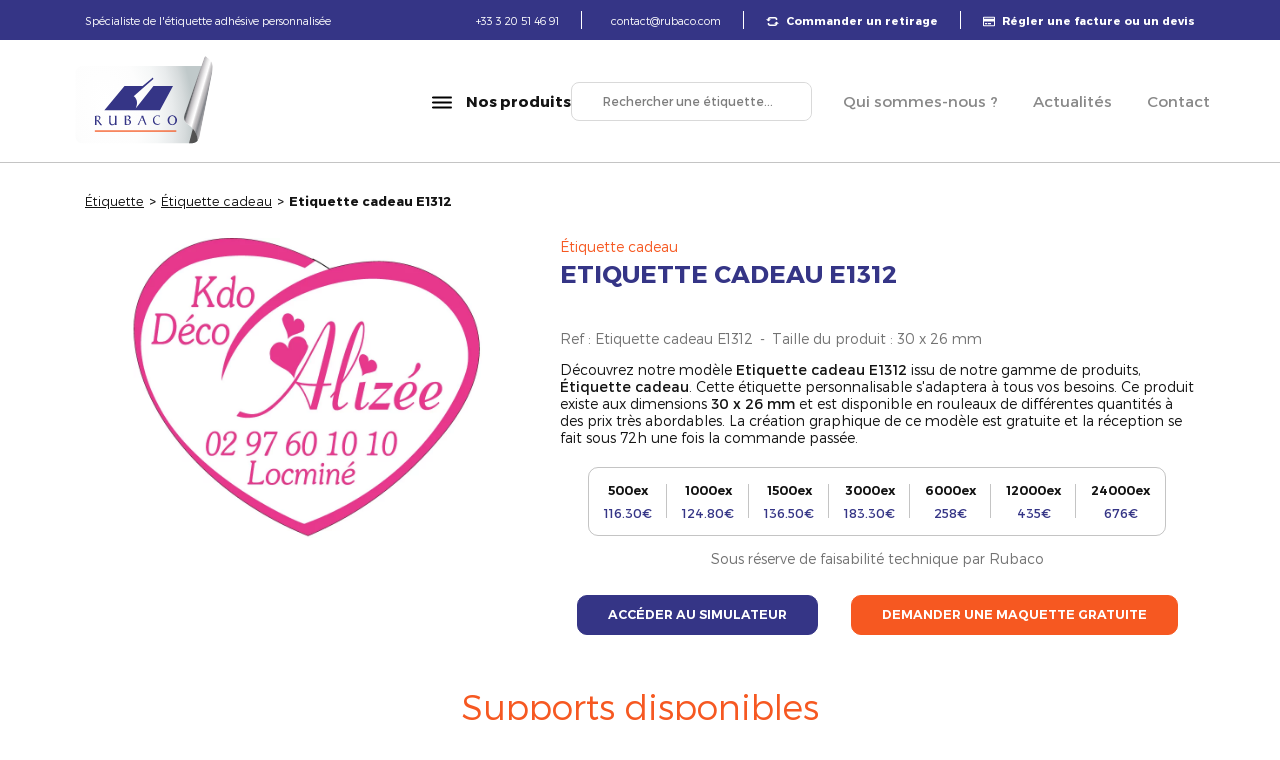

--- FILE ---
content_type: text/html; charset=UTF-8
request_url: https://www.rubaco-etiquettes.com/etiquette-e1312
body_size: 54401
content:
<!DOCTYPE html>
<html lang="fr-FR"> <head><meta http-equiv="Content-Type" content="text/html;charset=UTF-8"><script>document.seraph_accel_usbpb=document.createElement;seraph_accel_izrbpb={add:function(b,a=10){void 0===this.a[a]&&(this.a[a]=[]);this.a[a].push(b)},a:{}}</script> <meta http-equiv="X-UA-Compatible" content="IE=edge"> <meta name="viewport" content="width=device-width, initial-scale=1, shrink-to-fit=no"> <meta name="theme-color" content="#303030"> <meta name="mobile-web-app-capable" content="yes"> <meta name="apple-mobile-web-app-capable" content="yes"> <meta name="apple-mobile-web-app-title" content="Rubaco"> <link rel="profile" href="https://gmpg.org/xfn/11"> <link rel="pingback" href="https://www.rubaco-etiquettes.com/xmlrpc.php"> <meta name="robots" content="index, follow, max-image-preview:large, max-snippet:-1, max-video-preview:-1"> <script data-cfasync="false" data-pagespeed-no-defer type="o/js-lzl">
	var gtm4wp_datalayer_name = "dataLayer";
	var dataLayer = dataLayer || [];
</script> <title>Étiquette cadeau E1312 | livraison 72h | Rubaco</title> <meta name="description" content="Renforcez votre image avec l’étiquette cadeau E1312, personnalisable à votre charte graphique. Impression nette, facile, livraison 72 h. Demandez un devis."> <link rel="canonical" href="https://www.rubaco-etiquettes.com/etiquette-e1312"> <meta property="og:locale" content="fr_FR"> <meta property="og:type" content="article"> <meta property="og:title" content="Étiquette cadeau E1312 | livraison 72h | Rubaco"> <meta property="og:description" content="Renforcez votre image avec l’étiquette cadeau E1312, personnalisable à votre charte graphique. Impression nette, facile, livraison 72 h. Demandez un devis."> <meta property="og:url" content="https://www.rubaco-etiquettes.com/etiquette-e1312"> <meta property="og:site_name" content="Rubaco"> <meta property="article:modified_time" content="2026-01-03T08:07:47+00:00"> <meta property="og:image" content="https://www.rubaco-etiquettes.com/wp-content/uploads/2020/05/etiquette-adhesive-rubaco-decoration-E1312.jpg"> <meta property="og:image:width" content="800"> <meta property="og:image:height" content="688"> <meta property="og:image:type" content="image/jpeg"> <meta name="twitter:card" content="summary_large_image"> <meta name="twitter:label1" content="Durée de lecture estimée"> <meta name="twitter:data1" content="1 minute"> <script type="application/ld+json" class="yoast-schema-graph">{"@context":"https://schema.org","@graph":[{"@type":"WebPage","@id":"https://www.rubaco-etiquettes.com/etiquette-e1312","url":"https://www.rubaco-etiquettes.com/etiquette-e1312","name":"Étiquette cadeau E1312 | livraison 72h | Rubaco","isPartOf":{"@id":"https://www.rubaco-etiquettes.com/#website"},"primaryImageOfPage":{"@id":"https://www.rubaco-etiquettes.com/etiquette-e1312#primaryimage"},"image":{"@id":"https://www.rubaco-etiquettes.com/etiquette-e1312#primaryimage"},"thumbnailUrl":"https://www.rubaco-etiquettes.com/wp-content/uploads/2020/05/etiquette-adhesive-rubaco-decoration-E1312.jpg","datePublished":"2017-09-13T15:04:29+00:00","dateModified":"2026-01-03T08:07:47+00:00","description":"Renforcez votre image avec l’étiquette cadeau E1312, personnalisable à votre charte graphique. Impression nette, facile, livraison 72 h. Demandez un devis.","breadcrumb":{"@id":"https://www.rubaco-etiquettes.com/etiquette-e1312#breadcrumb"},"inLanguage":"fr-FR","potentialAction":[{"@type":"ReadAction","target":["https://www.rubaco-etiquettes.com/etiquette-e1312"]}]},{"@type":"ImageObject","inLanguage":"fr-FR","@id":"https://www.rubaco-etiquettes.com/etiquette-e1312#primaryimage","url":"https://www.rubaco-etiquettes.com/wp-content/uploads/2020/05/etiquette-adhesive-rubaco-decoration-E1312.jpg","contentUrl":"https://www.rubaco-etiquettes.com/wp-content/uploads/2020/05/etiquette-adhesive-rubaco-decoration-E1312.jpg","width":800,"height":688,"caption":"etiquette adhesive rubaco decoration E1312"},{"@type":"BreadcrumbList","@id":"https://www.rubaco-etiquettes.com/etiquette-e1312#breadcrumb","itemListElement":[{"@type":"ListItem","position":1,"name":"Étiquette","item":"https://www.rubaco-etiquettes.com/"},{"@type":"ListItem","position":2,"name":"Etiquette cadeau E1312"}]},{"@type":"WebSite","@id":"https://www.rubaco-etiquettes.com/#website","url":"https://www.rubaco-etiquettes.com/","name":"Rubaco","description":"Etiquette adhésive personnalisée","potentialAction":[{"@type":"SearchAction","target":{"@type":"EntryPoint","urlTemplate":"https://www.rubaco-etiquettes.com/?s={search_term_string}"},"query-input":{"@type":"PropertyValueSpecification","valueRequired":true,"valueName":"search_term_string"}}],"inLanguage":"fr-FR"}]}</script> <link rel="alternate" title="oEmbed (JSON)" type="application/json+oembed" href="https://www.rubaco-etiquettes.com/wp-json/oembed/1.0/embed?url=https%3A%2F%2Fwww.rubaco-etiquettes.com%2Fetiquette-e1312"> <link rel="alternate" title="oEmbed (XML)" type="text/xml+oembed" href="https://www.rubaco-etiquettes.com/wp-json/oembed/1.0/embed?url=https%3A%2F%2Fwww.rubaco-etiquettes.com%2Fetiquette-e1312&amp;format=xml">          <script async src="https://www.rubaco-etiquettes.com/wp-content/plugins/burst-statistics/assets/js/timeme/timeme.min.js?ver=1768295422" id="burst-timeme-js" type="o/js-lzl"></script> <script async src="https://www.rubaco-etiquettes.com/wp-content/uploads/burst/js/burst.min.js?ver=1768727427" id="burst-js" type="o/js-lzl"></script> <script src="https://www.rubaco-etiquettes.com/wp-includes/js/jquery/jquery.min.js?ver=3.7.1" id="jquery-core-js" type="o/js-lzl"></script> <script src="https://www.rubaco-etiquettes.com/wp-includes/js/jquery/jquery-migrate.min.js?ver=3.4.1" id="jquery-migrate-js" type="o/js-lzl"></script> <script src="https://www.rubaco-etiquettes.com/wp-content/plugins/ba-wash/public/js/ba-wash-public.js?ver=1.0.0" id="ba-wash-js" type="o/js-lzl"></script> <link rel="https://api.w.org/" href="https://www.rubaco-etiquettes.com/wp-json/"> <script data-cfasync="false" data-pagespeed-no-defer type="o/js-lzl">
	var dataLayer_content = {"pagePostType":"model","pagePostType2":"single-model","pagePostAuthor":"rubaco_admin"};
	dataLayer.push( dataLayer_content );
</script> <script data-cfasync="false" data-pagespeed-no-defer type="o/js-lzl">
(function(w,d,s,l,i){w[l]=w[l]||[];w[l].push({'gtm.start':
new Date().getTime(),event:'gtm.js'});var f=d.getElementsByTagName(s)[0],
j=d.createElement(s),dl=l!='dataLayer'?'&l='+l:'';j.async=true;j.src=
'//www.googletagmanager.com/gtm.js?id='+i+dl;f.parentNode.insertBefore(j,f);
})(window,document,'script','dataLayer','GTM-TBVZ65QX');
</script> <script type="o/js-lzl">
			document.documentElement.className = document.documentElement.className.replace('no-js', 'js');
		</script>  <script type="o/js-lzl">(function(w,d,s,l,i){w[l]=w[l]||[];w[l].push({'gtm.start':
		new Date().getTime(),event:'gtm.js'});var f=d.getElementsByTagName(s)[0],
		j=d.createElement(s),dl=l!='dataLayer'?'&l='+l:'';j.async=true;j.src=
		'https://www.googletagmanager.com/gtm.js?id='+i+dl;f.parentNode.insertBefore(j,f);
	})(window,document,'script','dataLayer','GTM-KQTBVKH');</script> <script type="application/ld+json">{"@context":"http:\/\/schema.org","mainEntityOfPage":"https:\/\/www.rubaco-etiquettes.com\/etiquette-e1312","@type":"Product","name":"Etiquette cadeau E1312","offers":{"url":"https:\/\/www.rubaco-etiquettes.com\/etiquette-e1312","price":"116.30","priceCurrency":"EUR"},"brand":{"@id":"https:\/\/www.rubaco-etiquettes.com","@type":"Organization","name":"Rubaco","logo":"https:\/\/www.rubaco-etiquettes.com\/wp-content\/themes\/rubaco\/assets\/images\/logos\/logo-rubaco.svg"},"image":{"@type":"ImageObject","url":"https:\/\/www.rubaco-etiquettes.com\/wp-content\/uploads\/2020\/05\/etiquette-adhesive-rubaco-decoration-E1312.jpg","width":800,"height":688},"description":"D&eacute;couvrez notre mod&egrave;le Etiquette cadeau E1312 issu de notre gamme de produits, &Eacute;tiquette cadeau. Cette &eacute;tiquette personnalisable s&#039;adaptera &agrave; tous vos besoins. Ce produit existe aux dimensions 30 x 26 mm et est disponible en rouleaux de diff&eacute;rentes quantit&eacute;s &agrave; des prix tr&egrave;s abordables. La cr&eacute;ation graphique de ce mod&egrave;le est gratuite et la r&eacute;ception se fait sous 72h une fois la commande pass&eacute;e."}</script><link rel="apple-touch-icon" sizes="180x180" href="https://www.rubaco-etiquettes.com/wp-content/themes/rubaco/assets/images/favicons/apple-touch-icon.png"><link rel="icon" type="image/png" sizes="32x32" href="https://www.rubaco-etiquettes.com/wp-content/themes/rubaco/assets/images/favicons/favicon-32x32.png"><link rel="icon" type="image/png" sizes="16x16" href="https://www.rubaco-etiquettes.com/wp-content/themes/rubaco/assets/images/favicons/favicon-16x16.png"><link rel="manifest" href="https://www.rubaco-etiquettes.com/wp-content/themes/rubaco/assets/images/favicons/site.webmanifest"><meta name="msapplication-TileColor" content="#da532c"><meta name="theme-color" content="#ffffff"> <link rel="preconnect" href="https://fonts.gstatic.com" crossorigin>   <script type="application/ld+json">{
    "@context": "https://schema.org/",
    "@type": "Product",
    "name": "Etiquette cadeau E1312",
    "image": [
        "https://www.rubaco-etiquettes.com/wp-content/uploads/2020/05/etiquette-adhesive-rubaco-decoration-E1312.jpg"
    ],
    "description": "Découvrez notre modèle <span class='font-regular'>Etiquette cadeau E1312</span> issu de notre gamme de produits, <span class='font-regular'>Étiquette cadeau</span>. Cette étiquette personnalisable s'adaptera à tous vos besoins. Ce produit existe aux dimensions <span class='font-regular'>30 x 26 mm</span> et est disponible en rouleaux de différentes quantités à des prix très abordables. La création graphique de ce modèle est gratuite et la réception se fait sous 72h une fois la commande passée.",
    "sku": "Etiquette cadeau E1312",
    "brand": {
        "@type": "Brand",
        "name": "Rubaco",
        "logo": "https://www.rubaco-etiquettes.com/wp-content/themes/rubaco/assets/images/logos/logo-rubaco.svg"
    },
    "noGTIN": true,
    "offers": {
        "@type": "Offer",
        "url": "https://www.rubaco-etiquettes.com/etiquette-e1312",
        "priceCurrency": "EUR",
        "price": "116.30",
        "priceValidUntil": "2026-12-31",
        "itemCondition": "https://schema.org/NewCondition",
        "availability": "https://schema.org/InStock",
        "multipack": "500"
    },
    "aggregateRating": {
        "@type": "AggregateRating",
        "ratingValue": 4,
        "ratingCount": 372
    },
    "width": "26",
    "height": "30"
}</script><noscript><style>.lzl{display:none!important;}</style></noscript><style>img.lzl,img.lzl-ing{opacity:0.01;}img.lzl-ed{transition:opacity .25s ease-in-out;}</style><style>.lazyload,.lazyloading{max-width:100%}</style><link rel="stylesheet/lzl-nc" href="data:text/css,"><noscript lzl=""><link rel="stylesheet" href="data:text/css,"></noscript><style id="wp-img-auto-sizes-contain-inline-css">img:is([sizes=auto i],[sizes^="auto," i]){contain-intrinsic-size:3000px 1500px}</style><style id="wp-block-library-inline-css">:root{--wp-block-synced-color:#7a00df;--wp-block-synced-color--rgb:122,0,223;--wp-bound-block-color:var(--wp-block-synced-color);--wp-editor-canvas-background:#ddd;--wp-admin-theme-color:#007cba;--wp-admin-theme-color--rgb:0,124,186;--wp-admin-theme-color-darker-10:#006ba1;--wp-admin-theme-color-darker-10--rgb:0,107,160.5;--wp-admin-theme-color-darker-20:#005a87;--wp-admin-theme-color-darker-20--rgb:0,90,135;--wp-admin-border-width-focus:2px}@media (min-resolution:192dpi){:root{--wp-admin-border-width-focus:1.5px}}:root{--wp--preset--font-size--normal:16px;--wp--preset--font-size--huge:42px}#end-resizable-editor-section{display:none}.screen-reader-text{border:0;clip-path:inset(50%);height:1px;margin:-1px;overflow:hidden;padding:0;position:absolute;width:1px;word-wrap:normal!important}.screen-reader-text:focus{background-color:#ddd;clip-path:none;color:#444;display:block;font-size:1em;height:auto;left:5px;line-height:normal;padding:15px 23px 14px;text-decoration:none;top:5px;width:auto;z-index:100000}html :where([style*=border-top-color]){border-top-style:solid}html :where([style*=border-right-color]){border-right-style:solid}html :where([style*=border-bottom-color]){border-bottom-style:solid}html :where([style*=border-left-color]){border-left-style:solid}html :where([style*=border-width]){border-style:solid}html :where([style*=border-top-width]){border-top-style:solid}html :where([style*=border-right-width]){border-right-style:solid}html :where([style*=border-bottom-width]){border-bottom-style:solid}html :where([style*=border-left-width]){border-left-style:solid}html :where(img[class*=wp-image-]){height:auto;max-width:100%}</style><link id="wp-block-library-inline-css-nonCrit" rel="stylesheet/lzl-nc" href="/wp-content/cache/seraphinite-accelerator/s/m/d/css/f6c5f8b390919a0310609a59a22954ac.73e.css"><noscript lzl=""><link rel="stylesheet" href="/wp-content/cache/seraphinite-accelerator/s/m/d/css/f6c5f8b390919a0310609a59a22954ac.73e.css"></noscript><style id="global-styles-inline-css">:root{--wp--preset--aspect-ratio--square:1;--wp--preset--aspect-ratio--4-3:4/3;--wp--preset--aspect-ratio--3-4:3/4;--wp--preset--aspect-ratio--3-2:3/2;--wp--preset--aspect-ratio--2-3:2/3;--wp--preset--aspect-ratio--16-9:16/9;--wp--preset--aspect-ratio--9-16:9/16;--wp--preset--color--black:#000;--wp--preset--color--cyan-bluish-gray:#abb8c3;--wp--preset--color--white:#fff;--wp--preset--color--pale-pink:#f78da7;--wp--preset--color--vivid-red:#cf2e2e;--wp--preset--color--luminous-vivid-orange:#ff6900;--wp--preset--color--luminous-vivid-amber:#fcb900;--wp--preset--color--light-green-cyan:#7bdcb5;--wp--preset--color--vivid-green-cyan:#00d084;--wp--preset--color--pale-cyan-blue:#8ed1fc;--wp--preset--color--vivid-cyan-blue:#0693e3;--wp--preset--color--vivid-purple:#9b51e0;--wp--preset--gradient--vivid-cyan-blue-to-vivid-purple:linear-gradient(135deg,#0693e3 0%,#9b51e0 100%);--wp--preset--gradient--light-green-cyan-to-vivid-green-cyan:linear-gradient(135deg,#7adcb4 0%,#00d082 100%);--wp--preset--gradient--luminous-vivid-amber-to-luminous-vivid-orange:linear-gradient(135deg,#fcb900 0%,#ff6900 100%);--wp--preset--gradient--luminous-vivid-orange-to-vivid-red:linear-gradient(135deg,#ff6900 0%,#cf2e2e 100%);--wp--preset--gradient--very-light-gray-to-cyan-bluish-gray:linear-gradient(135deg,#eee 0%,#a9b8c3 100%);--wp--preset--gradient--cool-to-warm-spectrum:linear-gradient(135deg,#4aeadc 0%,#9778d1 20%,#cf2aba 40%,#ee2c82 60%,#fb6962 80%,#fef84c 100%);--wp--preset--gradient--blush-light-purple:linear-gradient(135deg,#ffceec 0%,#9896f0 100%);--wp--preset--gradient--blush-bordeaux:linear-gradient(135deg,#fecda5 0%,#fe2d2d 50%,#6b003e 100%);--wp--preset--gradient--luminous-dusk:linear-gradient(135deg,#ffcb70 0%,#c751c0 50%,#4158d0 100%);--wp--preset--gradient--pale-ocean:linear-gradient(135deg,#fff5cb 0%,#b6e3d4 50%,#33a7b5 100%);--wp--preset--gradient--electric-grass:linear-gradient(135deg,#caf880 0%,#71ce7e 100%);--wp--preset--gradient--midnight:linear-gradient(135deg,#020381 0%,#2874fc 100%);--wp--preset--font-size--small:13px;--wp--preset--font-size--medium:20px;--wp--preset--font-size--large:36px;--wp--preset--font-size--x-large:42px;--wp--preset--spacing--20:.44rem;--wp--preset--spacing--30:.67rem;--wp--preset--spacing--40:1rem;--wp--preset--spacing--50:1.5rem;--wp--preset--spacing--60:2.25rem;--wp--preset--spacing--70:3.38rem;--wp--preset--spacing--80:5.06rem;--wp--preset--shadow--natural:6px 6px 9px rgba(0,0,0,.2);--wp--preset--shadow--deep:12px 12px 50px rgba(0,0,0,.4);--wp--preset--shadow--sharp:6px 6px 0px rgba(0,0,0,.2);--wp--preset--shadow--outlined:6px 6px 0px -3px #fff,6px 6px #000;--wp--preset--shadow--crisp:6px 6px 0px #000}</style><link id="global-styles-inline-css-nonCrit" rel="stylesheet/lzl-nc" href="/wp-content/cache/seraphinite-accelerator/s/m/d/css/d4834c20e59add359487bef239b73c43.15fa.css"><noscript lzl=""><link rel="stylesheet" href="/wp-content/cache/seraphinite-accelerator/s/m/d/css/d4834c20e59add359487bef239b73c43.15fa.css"></noscript><style id="classic-theme-styles-inline-css"></style><link id="classic-theme-styles-inline-css-nonCrit" rel="stylesheet/lzl-nc" href="/wp-content/cache/seraphinite-accelerator/s/m/d/css/20b431ab6ecd62bdb35135b32eb9456a.100.css"><noscript lzl=""><link rel="stylesheet" href="/wp-content/cache/seraphinite-accelerator/s/m/d/css/20b431ab6ecd62bdb35135b32eb9456a.100.css"></noscript><link rel="stylesheet/lzl-nc" id="ba-wash-css" href="data:text/css," media="all"><noscript lzl=""><link rel="stylesheet" href="data:text/css," media="all"></noscript><style id="wpdreams-asl-basic-css-crit" media="all">@keyframes aslAnFadeInDrop{0%{opacity:0;transform:translate(0,-50px)}100%{opacity:1;transform:translate(0,0)}}@-webkit-keyframes aslAnFadeInDrop{0%{opacity:0;transform:translate(0,-50px);-webkit-transform:translate(0,-50px)}100%{opacity:1;transform:translate(0,0);-webkit-transform:translate(0,0)}}@keyframes aslAnFadeOutDrop{0%{opacity:1;transform:translate(0,0);-webkit-transform:translate(0,0)}100%{opacity:0;transform:translate(0,-50px);-webkit-transform:translate(0,-50px)}}@-webkit-keyframes aslAnFadeOutDrop{0%{opacity:1;transform:translate(0,0);-webkit-transform:translate(0,0)}100%{opacity:0;transform:translate(0,-50px);-webkit-transform:translate(0,-50px)}}.hiddend{display:none!important}div.asl_w,div.asl_w *,div.asl_r,div.asl_r *,div.asl_s,div.asl_s *{-webkit-box-sizing:content-box;-moz-box-sizing:content-box;-ms-box-sizing:content-box;-o-box-sizing:content-box;box-sizing:content-box;padding:0;margin:0;border:0;border-radius:0;text-transform:none;text-shadow:none;box-shadow:none;text-decoration:none;text-align:left;letter-spacing:normal}div.asl_r,div.asl_r *{-webkit-touch-callout:none;-webkit-user-select:none;-khtml-user-select:none;-moz-user-select:none;-ms-user-select:none;user-select:none}div.asl_r{box-sizing:border-box;margin:12px 0 0}div.asl_m .proinput input::-ms-clear{display:none!important;width:0!important;height:0!important}div.asl_m .proinput input::-ms-reveal{display:none!important;width:0!important;height:0!important}div.asl_m input[type=search]::-webkit-search-decoration,div.asl_m input[type=search]::-webkit-search-cancel-button,div.asl_m input[type=search]::-webkit-search-results-button,div.asl_m input[type=search]::-webkit-search-results-decoration{display:none}div.asl_m input[type=search]{appearance:auto!important;-webkit-appearance:none!important}.hiddend{display:none}div.asl_m textarea:focus,div.asl_m input:focus{outline:none}div.asl_m{width:100%;height:auto;border-radius:0;background:rgba(255,255,255,0);overflow:hidden;position:relative;z-index:200}div.asl_m .probox{width:auto;border-radius:5px;background:#fff;overflow:hidden;border:1px solid #fff;box-shadow:1px 0 3px #ccc inset;display:-webkit-flex;display:flex;-webkit-flex-direction:row;flex-direction:row}div.asl_m .probox .proinput{width:1px;height:100%;margin:0 0 0 10px;padding:0 5px;float:left;box-shadow:none;position:relative;flex:1 1 auto;-webkit-flex:1 1 auto;order:5;-webkit-order:5}div.asl_m .probox .proinput form{height:100%;margin:0!important;padding:0!important;display:block!important;max-width:unset!important}div.asl_m .probox .proinput input:before,div.asl_m .probox .proinput input:after,div.asl_m .probox .proinput form:before,div.asl_m .probox .proinput form:after{display:none}div.asl_m .probox .proinput input{height:28px;border:0;background:0 0;width:100%;box-shadow:none;margin:-1px;padding:0;left:0;line-height:normal!important;display:block;min-height:unset;max-height:unset}div.asl_m .probox .proinput input::-webkit-input-placeholder{opacity:.85}div.asl_m .probox .proinput input::-moz-placeholder{opacity:.85}div.asl_m .probox .proinput input:-ms-input-placeholder{opacity:.85}div.asl_m .probox .proinput input:-moz-placeholder{opacity:.85}div.asl_m .proinput input.orig{padding:0!important;margin:0!important;background:0 0!important;border:none!important;background-color:transparent!important;box-shadow:none!important;z-index:10;position:relative}div.asl_m .proinput input.autocomplete{padding:0!important;margin:0;background:0 0!important;border:none!important;background-color:transparent!important;box-shadow:none!important;opacity:.2}div.asl_m .probox .proinput input.autocomplete{border:0;background:0 0;width:100%;box-shadow:none;margin:0;margin-top:-28px!important;padding:0;left:0;position:relative;z-index:9}div.asl_m .probox .proloading,div.asl_m .probox .proclose,div.asl_m .probox .promagnifier,div.asl_m .probox .prosettings{width:20px;height:20px;background:0 0;background-size:20px 20px;float:right;box-shadow:none;margin:0;padding:0;text-align:center;flex:0 0 auto;-webkit-flex:0 0 auto;z-index:100}div.asl_m .probox .promagnifier{order:10;-webkit-order:10}div.asl_m .probox .prosettings{order:1;-webkit-order:1}div.asl_m .probox .proloading,div.asl_m .probox .proclose{background-position:center center;display:none;background-size:auto;background-repeat:no-repeat;background-color:transparent;order:6;-webkit-order:6}div.asl_m .probox .proclose{position:relative;cursor:pointer}div.asl_m .probox .promagnifier .innericon,div.asl_m .probox .prosettings .innericon,div.asl_m .probox .proclose .innericon{background-size:20px 20px;background-position:center center;background-repeat:no-repeat;background-color:transparent;width:100%;height:100%;text-align:center;overflow:hidden;line-height:initial;display:block}div.asl_m .probox .promagnifier .innericon svg,div.asl_m .probox .prosettings .innericon svg,div.asl_m .probox .proloading svg{height:100%;width:22px;vertical-align:baseline;display:inline-block}div.asl_m .probox .proloading{padding:2px;box-sizing:border-box}div.asl_m .probox div.asl_loader,div.asl_m .probox div.asl_loader *{box-sizing:border-box!important;margin:0;padding:0;box-shadow:none}div.asl_m .probox div.asl_loader{box-sizing:border-box;display:flex;flex:0 1 auto;flex-direction:column;flex-grow:0;flex-shrink:0;flex-basis:28px;max-width:100%;max-height:100%;width:100%;height:100%;align-items:center;justify-content:center}div.asl_m .probox div.asl_loader-inner{width:100%;margin:0 auto;text-align:center;height:100%}@-webkit-keyframes rotate-simple{0%{-webkit-transform:rotate(0deg);transform:rotate(0deg)}50%{-webkit-transform:rotate(180deg);transform:rotate(180deg)}100%{-webkit-transform:rotate(360deg);transform:rotate(360deg)}}@keyframes rotate-simple{0%{-webkit-transform:rotate(0deg);transform:rotate(0deg)}50%{-webkit-transform:rotate(180deg);transform:rotate(180deg)}100%{-webkit-transform:rotate(360deg);transform:rotate(360deg)}}div.asl_m .probox div.asl_simple-circle{margin:0;height:100%;width:100%;animation:rotate-simple .8s infinite linear;-webkit-animation:rotate-simple .8s infinite linear;border:4px solid #fff;border-right-color:transparent!important;border-radius:50%;box-sizing:border-box}div.asl_m .probox .proclose svg{background:#333;border-radius:50%;position:absolute;top:50%;width:20px;height:20px;margin-top:-10px;left:50%;margin-left:-10px;fill:#fefefe;padding:4px;box-sizing:border-box;box-shadow:0 0 0 2px rgba(255,255,255,.9)}div.asl_r *{text-decoration:none;text-shadow:none}div.asl_r .results{overflow:hidden;width:auto;height:0;margin:0;padding:0}div.asl_r p.showmore{text-align:center;padding:0;margin:0;font-weight:400;font-family:Open Sans;color:#055e94;font-size:12px;line-height:30px;text-shadow:0 0 0 rgba(255,255,255,0);background-color:#fff;margin-top:3px;cursor:pointer}div.asl_r p.showmore span{font-weight:400;font-family:Open Sans;color:#055e94;font-size:12px;line-height:30px;text-shadow:0 0 0 rgba(255,255,255,0);display:block;text-align:center;cursor:pointer}div.asl_r .resdrg{height:auto}div.asl_s.searchsettings{width:200px;height:auto;position:absolute;display:none;z-index:1101;border-radius:0 0 3px 3px;visibility:hidden;padding:0}div.asl_s.searchsettings form{display:flex;flex-wrap:wrap;margin:0 0 12px!important;padding:0!important}div.asl_s.searchsettings .asl_option_inner{margin:2px 10px 0;*padding-bottom:10px}div.asl_s.searchsettings .asl_option_label{font-size:14px;line-height:20px!important;margin:0;width:150px;text-shadow:none;padding:0;min-height:20px;border:none;background:0 0;float:none}div.asl_s.searchsettings .asl_option_inner input[type=checkbox]{display:none!important}div.asl_s.searchsettings .asl_option{display:flex;flex-direction:row;-webkit-flex-direction:row;align-items:flex-start;margin:0 0 10px;cursor:pointer}div.asl_s.searchsettings .asl_option.asl-o-last,div.asl_s.searchsettings .asl_option:last-child{margin-bottom:0}div.asl_s.searchsettings .asl_option_inner{width:17px;height:17px;position:relative;flex-grow:0;-webkit-flex-grow:0;flex-shrink:0;-webkit-flex-shrink:0}div.asl_s.searchsettings .asl_option_inner .asl_option_checkbox{cursor:pointer;position:absolute;width:17px;height:17px;top:0;padding:0;border-radius:2px;-webkit-box-shadow:inset 0 1px 1px rgba(0,0,0,.5),0 1px 0 rgba(255,255,255,.2);-moz-box-shadow:inset 0 1px 1px rgba(0,0,0,.5),0 1px 0 rgba(255,255,255,.2);box-shadow:inset 0 1px 1px rgba(0,0,0,.5),0 1px 0 rgba(255,255,255,.2);overflow:hidden;font-size:0!important;color:rgba(0,0,0,0)}div.asl_r.vertical .results,div.asl_s.searchsettings .asl_sett_scroll{scrollbar-width:thin;scrollbar-color:rgba(0,0,0,.5) transparent}div.asl_r.vertical .results{scrollbar-color:rgba(0,0,0,.5) #fff}div.asl_r.vertical .results::-webkit-scrollbar{width:10px}div.asl_s.searchsettings .asl_sett_scroll::-webkit-scrollbar{width:6px}div.asl_s.searchsettings .asl_sett_scroll::-webkit-scrollbar-track{background:0 0;box-shadow:inset 0 0 12px 12px transparent;border:none}div.asl_r.vertical .results::-webkit-scrollbar-track{background:#fff;box-shadow:inset 0 0 12px 12px transparent;border:solid 2px transparent}div.asl_r.vertical .results::-webkit-scrollbar-thumb,div.asl_s.searchsettings .asl_sett_scroll::-webkit-scrollbar-thumb{background:0 0;box-shadow:inset 0 0 12px 12px rgba(0,0,0,0);border:solid 2px transparent;border-radius:12px}div.asl_s.searchsettings .asl_sett_scroll::-webkit-scrollbar-thumb{border:none}div.asl_r.vertical:hover .results::-webkit-scrollbar-thumb,div.asl_s.searchsettings:hover .asl_sett_scroll::-webkit-scrollbar-thumb{box-shadow:inset 0 0 12px 12px rgba(0,0,0,.5)}@media (hover:none),(max-width:500px){div.asl_r.vertical .results::-webkit-scrollbar-thumb,div.asl_s.searchsettings .asl_sett_scroll::-webkit-scrollbar-thumb{box-shadow:inset 0 0 12px 12px rgba(0,0,0,.5)}}div.asl_s.searchsettings .asl_option_inner .asl_option_checkbox:after{opacity:0;font-family:"aslsicons2";content:"";font-weight:400!important;background:0 0;border:none!important;box-sizing:content-box;color:#fff;height:100%;width:100%;padding:0!important;margin:1px 0 0!important;line-height:17px;text-align:center;text-decoration:none;text-shadow:none;display:block;font-size:11px!important;position:absolute;top:0;left:0;z-index:1}div.asl_s.searchsettings .asl_option_inner .asl_option_checkbox:hover::after{opacity:.3}div.asl_s.searchsettings .asl_option_inner input[type=checkbox]:checked+.asl_option_checkbox:after{opacity:1}div.asl_s.searchsettings fieldset{position:relative;float:left}div.asl_s.searchsettings fieldset{background:0 0;font-size:.9em;margin:12px 0 0!important;padding:0;width:192px}div.asl_s.searchsettings fieldset .asl_option_label{width:130px;display:block}div.asl_s.searchsettings form fieldset legend{padding:5px 0 8px 10px}#asl_hidden_data{display:none!important}</style><link rel="stylesheet/lzl-nc" id="wpdreams-asl-basic-css" href="https://www.rubaco-etiquettes.com/wp-content/cache/seraphinite-accelerator/s/m/d/css/6a10c26aa14c59d7732931e92a003990.1810.css" media="all"><noscript lzl=""><link rel="stylesheet" href="https://www.rubaco-etiquettes.com/wp-content/cache/seraphinite-accelerator/s/m/d/css/6a10c26aa14c59d7732931e92a003990.1810.css" media="all"></noscript><style id="wpdreams-asl-basic-inline-css">.asl_w_container{width:100%;margin:0;min-width:200px}div[id*=ajaxsearchlite].asl_m{width:100%}div[id*=ajaxsearchlite].asl_r .results{max-height:none}div[id*=ajaxsearchlite].asl_r{position:absolute}.asl_w,.asl_w *{font-family:inherit!important}.asl_m input[type=search]::placeholder{font-family:inherit!important}.asl_m input[type=search]::-webkit-input-placeholder{font-family:inherit!important}.asl_m input[type=search]::-moz-placeholder{font-family:inherit!important}.asl_m input[type=search]:-ms-input-placeholder{font-family:inherit!important}</style><link id="wpdreams-asl-basic-inline-css-nonCrit" rel="stylesheet/lzl-nc" href="/wp-content/cache/seraphinite-accelerator/s/m/d/css/e7b1b4f8254bcfbcb2741f46f3e30e98.2e0.css"><noscript lzl=""><link rel="stylesheet" href="/wp-content/cache/seraphinite-accelerator/s/m/d/css/e7b1b4f8254bcfbcb2741f46f3e30e98.2e0.css"></noscript><style id="wpdreams-asl-instance-css-crit" media="all">div.asl_w{width:100%;height:auto;border-radius:5px;border-radius:0 0 0 0;background-color:transparent;overflow:hidden;border:0 solid #b5b5b5;box-shadow:none}#ajaxsearchlite1 .probox,div.asl_w .probox{margin:0;padding:8px;height:28px;background-color:#fff;border:2px solid #1e1e1e;border-radius:0 0 0 0;border-radius:30px;box-shadow:0 0 0 0 #b5b5b5 inset}#ajaxsearchlite1 .probox .proinput,div.asl_w .probox .proinput{font-weight:400;font-family:Open Sans;color:#000!important;font-size:12px;line-height:normal!important;text-shadow:0 0 0 rgba(255,255,255,0)}#ajaxsearchlite1 .probox .proinput input,div.asl_w .probox .proinput input{font-weight:400;font-family:Open Sans;color:#000!important;font-size:12px;line-height:normal!important;text-shadow:0 0 0 rgba(255,255,255,0);border:0;box-shadow:none}div.asl_w .probox .proinput input::-webkit-input-placeholder{font-weight:400;font-family:Open Sans;color:rgba(0,0,0,.6)!important;text-shadow:0 0 0 rgba(255,255,255,0)}div.asl_w .probox .proinput input::-moz-placeholder{font-weight:400;font-family:Open Sans;color:rgba(0,0,0,.6)!important;text-shadow:0 0 0 rgba(255,255,255,0)}div.asl_w .probox .proinput input:-ms-input-placeholder{font-weight:400;font-family:Open Sans;color:rgba(0,0,0,.6)!important;text-shadow:0 0 0 rgba(255,255,255,0)}div.asl_w .probox .proinput input:-moz-placeholder{font-weight:400;font-family:Open Sans;color:rgba(0,0,0,.6)!important;text-shadow:0 0 0 rgba(255,255,255,0)}div.asl_w .probox .proinput input.autocomplete{font-weight:400;font-family:Open Sans;color:#000;font-size:12px;line-height:normal!important;text-shadow:0 0 0 rgba(255,255,255,0)}div.asl_w .probox .proloading,div.asl_w .probox .proclose,div.asl_w .probox .promagnifier,div.asl_w .probox .prosettings{width:28px;height:28px}div.asl_w .probox .promagnifier .innericon svg{fill:#363636}div.asl_w .probox div.asl_simple-circle{border:4px solid #000}div.asl_w .probox .prosettings .innericon svg{fill:#363636}div.asl_w .probox .promagnifier{width:28px;height:28px;background-image:-o-linear-gradient(180deg,rgba(255,255,255,0),rgba(255,255,255,0));background-image:-ms-linear-gradient(180deg,rgba(255,255,255,0),rgba(255,255,255,0));background-image:-webkit-linear-gradient(180deg,rgba(255,255,255,0),rgba(255,255,255,0));background-image:linear-gradient(180deg,rgba(255,255,255,0),rgba(255,255,255,0));background-position:center center;background-position:center center;background-repeat:no-repeat;background-repeat:no-repeat;border:0 solid #fff;border-radius:0 0 0 0;box-shadow:-1px 1px 0 0 rgba(255,255,255,.64) inset;cursor:pointer;cursor:pointer;background-size:100% 100%}div.asl_w .probox div.prosettings{width:28px;height:28px;background-image:-o-linear-gradient(175deg,rgba(255,255,255,0),rgba(255,255,255,0));background-image:-ms-linear-gradient(175deg,rgba(255,255,255,0),rgba(255,255,255,0));background-image:-webkit-linear-gradient(175deg,rgba(255,255,255,0),rgba(255,255,255,0));background-image:linear-gradient(175deg,rgba(255,255,255,0),rgba(255,255,255,0));background-position:center center;background-repeat:no-repeat;float:right;border:0 solid #fff;border-radius:0 0 0 0;box-shadow:0 1px 0 0 rgba(255,255,255,.64) inset;cursor:pointer;background-size:100% 100%;order:7;-webkit-order:7}div.asl_r{position:absolute;z-index:1100}div.asl_r.vertical{padding:4px;background:#fff;border-radius:3px;border-radius:0 0 0 0;border:0 solid #b5b5b5;box-shadow:0 0 3px -1px rgba(0,0,0,.3);visibility:hidden;display:none}div.asl_r p.showmore span{border:1px solid #eaeaea}div.asl_s.searchsettings{background:#fff;box-shadow:1px 1px 0 1px #1e1e1e}div.asl_s.searchsettings .asl_option_label{font-weight:700;font-family:Open Sans;color:#2b2b2b;font-size:12px;line-height:15px;text-shadow:0 0 0 rgba(255,255,255,0)}div.asl_s.searchsettings .asl_option_inner .asl_option_checkbox{background-image:linear-gradient(180deg,#222,#36373a);background-image:-webkit-linear-gradient(180deg,#222,#36373a);background-image:-moz-linear-gradient(180deg,#222,#36373a);background-image:-o-linear-gradient(180deg,#222,#36373a);background-image:-ms-linear-gradient(180deg,#222,#36373a)}div.asl_s.searchsettings fieldset legend{padding:5px 0 0 10px;margin:0;font-weight:400;font-family:Open Sans;color:#474747;font-size:13px;line-height:15px;text-shadow:0 0 0 rgba(255,255,255,0)}</style><link rel="stylesheet/lzl-nc" id="wpdreams-asl-instance-css" href="https://www.rubaco-etiquettes.com/wp-content/cache/seraphinite-accelerator/s/m/d/css/d7e589cbb8d415e78c60925862ce6058.80e.css" media="all"><noscript lzl=""><link rel="stylesheet" href="https://www.rubaco-etiquettes.com/wp-content/cache/seraphinite-accelerator/s/m/d/css/d7e589cbb8d415e78c60925862ce6058.80e.css" media="all"></noscript><style id="main-styles-css-crit" media="all">@font-face{font-family:swiper-icons;src:url("/wp-content/cache/seraphinite-accelerator/s/m/d/font/45c7526dfc7fbcec23f42f2091b55a12.660.woff") format("woff");font-weight:400;font-style:normal;font-display:swap}:root{--swiper-theme-color:#007aff}.swiper-container{margin-left:auto;margin-right:auto;position:relative;overflow:hidden;list-style:none;padding:0;z-index:1}.swiper-wrapper{position:relative;width:100%;height:100%;z-index:1;display:-webkit-box;display:-ms-flexbox;display:flex;-webkit-transition-property:-webkit-transform;transition-property:-webkit-transform;transition-property:transform;transition-property:transform,-webkit-transform;-webkit-box-sizing:content-box;box-sizing:content-box}.swiper-container-android .swiper-slide,.swiper-wrapper{-webkit-transform:translateZ(0);transform:translateZ(0)}.swiper-slide{-ms-flex-negative:0;flex-shrink:0;width:100%;height:100%;position:relative;-webkit-transition-property:-webkit-transform;transition-property:-webkit-transform;transition-property:transform;transition-property:transform,-webkit-transform}:root{--swiper-navigation-size:44px}.swiper-button-next,.swiper-button-prev{position:absolute;top:50%;width:calc(var(--swiper-navigation-size) / 44 * 27);height:var(--swiper-navigation-size);margin-top:calc(-1 * var(--swiper-navigation-size) / 2);z-index:10;cursor:pointer;display:-webkit-box;display:-ms-flexbox;display:flex;-webkit-box-align:center;-ms-flex-align:center;align-items:center;-webkit-box-pack:center;-ms-flex-pack:center;justify-content:center;color:var(--swiper-navigation-color,var(--swiper-theme-color))}.swiper-button-next:after,.swiper-button-prev:after{font-family:swiper-icons;font-size:var(--swiper-navigation-size);text-transform:none!important;text-transform:none;letter-spacing:0;font-variant:normal;line-height:1}.swiper-button-prev,.swiper-container-rtl .swiper-button-next{left:10px;right:auto}.swiper-button-prev:after,.swiper-container-rtl .swiper-button-next:after{content:"prev"}.swiper-button-next,.swiper-container-rtl .swiper-button-prev{right:10px;left:auto}.swiper-button-next:after,.swiper-container-rtl .swiper-button-prev:after{content:"next"}@-webkit-keyframes a{to{-webkit-transform:rotate(1turn);transform:rotate(1turn)}}@keyframes a{to{-webkit-transform:rotate(1turn);transform:rotate(1turn)}}:root{--blue:#007bff;--indigo:#6610f2;--purple:#6f42c1;--pink:#e83e8c;--red:#dc3545;--orange:#fd7e14;--yellow:#ffc107;--green:#50b652;--teal:#20c997;--cyan:#17a2b8;--white:#fff;--gray:#6c757d;--gray-dark:#343a40;--primary:#353586;--secondary:#f65821;--success:#50b652;--info:#17a2b8;--warning:#ffc107;--danger:#dc3545;--light:#f8f9fa;--dark:#343a40;--breakpoint-xs:0;--breakpoint-sm:576px;--breakpoint-md:768px;--breakpoint-lg:992px;--breakpoint-xl:1200px;--breakpoint-xxl:1650px;--font-family-sans-serif:-apple-system,BlinkMacSystemFont,"Segoe UI",Roboto,"Helvetica Neue",Arial,"Noto Sans","Liberation Sans",sans-serif,"Apple Color Emoji","Segoe UI Emoji","Segoe UI Symbol","Noto Color Emoji";--font-family-monospace:SFMono-Regular,Menlo,Monaco,Consolas,"Liberation Mono","Courier New",monospace}*,:after,:before{-webkit-box-sizing:border-box;box-sizing:border-box}html{font-family:sans-serif;line-height:1.15;-webkit-text-size-adjust:100%;-webkit-tap-highlight-color:rgba(20,20,20,0)}article,aside,figcaption,figure,footer,header,hgroup,main,nav,section{display:block}body{margin:0;font-family:-apple-system,BlinkMacSystemFont,Segoe UI,Roboto,Helvetica Neue,Arial,Noto Sans,Liberation Sans,sans-serif;font-weight:400;line-height:1.5;color:#212529;text-align:left;background-color:#fff}[tabindex="-1"]:focus:not(:focus-visible){outline:0!important}h1,h2,h3,h4,h5,h6{margin-top:0;margin-bottom:.5rem}p{margin-top:0;margin-bottom:1rem}abbr[data-original-title],abbr[title]{text-decoration:underline;text-decoration:underline dotted;-webkit-text-decoration:underline dotted;cursor:help;border-bottom:0;text-decoration-skip-ink:none}address,dl,ol,ul{margin-bottom:1rem}dl,ol,ul{margin-top:0}ol ol,ol ul,ul ol,ul ul{margin-bottom:0}b,strong{font-weight:bolder}a{color:#353586;text-decoration:none;background-color:transparent}a:hover{color:#1f1f4f;text-decoration:underline}a:not([href]):not([class]),a:not([href]):not([class]):hover{color:inherit;text-decoration:none}img{border-style:none}img,svg{vertical-align:middle}svg{overflow:hidden}label{display:inline-block;margin-bottom:.5rem}button{border-radius:0}button:focus:not(:focus-visible){outline:0}button,input,optgroup,select,textarea{margin:0;font-family:inherit;font-size:inherit;line-height:inherit}button,input{overflow:visible}button,select{text-transform:none}[role=button]{cursor:pointer}select{word-wrap:normal}[type=button],[type=reset],[type=submit],button{-webkit-appearance:button}[type=button]:not(:disabled),[type=reset]:not(:disabled),[type=submit]:not(:disabled),button:not(:disabled){cursor:pointer}[type=button]::-moz-focus-inner,[type=reset]::-moz-focus-inner,[type=submit]::-moz-focus-inner,button::-moz-focus-inner{padding:0;border-style:none}input[type=checkbox],input[type=radio]{-webkit-box-sizing:border-box;box-sizing:border-box;padding:0}textarea{overflow:auto;resize:vertical}fieldset{min-width:0;padding:0;margin:0;border:0}legend{display:block;width:100%;max-width:100%;padding:0;margin-bottom:.5rem;font-size:1.5rem;line-height:inherit;color:inherit;white-space:normal}[type=number]::-webkit-inner-spin-button,[type=number]::-webkit-outer-spin-button{height:auto}[type=search]{outline-offset:-2px;-webkit-appearance:none}[type=search]::-webkit-search-decoration{-webkit-appearance:none}::-webkit-file-upload-button{font:inherit;-webkit-appearance:button}summary{display:list-item;cursor:pointer}[hidden]{display:none!important}.h1,.h2,.h3,.h4,.h5,.h6,h1,h2,h3,h4,h5,h6{margin-bottom:.5rem;font-weight:500;line-height:1.2}.h1,h1{font-size:2.5rem}.h3,h3{font-size:1.75rem}.h5,h5{font-size:1.25rem}.container,.container-fluid,.container-lg,.container-md,.container-sm,.container-xl,.container-xxl{width:100%;padding-right:15px;padding-left:15px;margin-right:auto;margin-left:auto}@media (min-width:576px){.container,.container-sm{max-width:540px}}@media (min-width:768px){.container,.container-md,.container-sm{max-width:720px}}@media (min-width:992px){.container,.container-lg,.container-md,.container-sm{max-width:960px}}@media (min-width:1200px){.container,.container-lg,.container-md,.container-sm,.container-xl{max-width:1140px}}@media (min-width:1650px){.container,.container-lg,.container-md,.container-sm,.container-xl,.container-xxl{max-width:1280px}}.row{display:-webkit-box;display:-ms-flexbox;display:flex;-ms-flex-wrap:wrap;flex-wrap:wrap;margin-right:-15px;margin-left:-15px}.no-gutters{margin-right:0;margin-left:0}.no-gutters>.col,.no-gutters>[class*=col-]{padding-right:0;padding-left:0}.col,.col-1,.col-2,.col-3,.col-4,.col-5,.col-6,.col-7,.col-8,.col-9,.col-10,.col-11,.col-12,.col-auto,.col-lg,.col-lg-1,.col-lg-2,.col-lg-3,.col-lg-4,.col-lg-5,.col-lg-6,.col-lg-7,.col-lg-8,.col-lg-9,.col-lg-10,.col-lg-11,.col-lg-12,.col-lg-auto,.col-md,.col-md-1,.col-md-2,.col-md-3,.col-md-4,.col-md-5,.col-md-6,.col-md-7,.col-md-8,.col-md-9,.col-md-10,.col-md-11,.col-md-12,.col-md-auto,.col-sm,.col-sm-1,.col-sm-2,.col-sm-3,.col-sm-4,.col-sm-5,.col-sm-6,.col-sm-7,.col-sm-8,.col-sm-9,.col-sm-10,.col-sm-11,.col-sm-12,.col-sm-auto,.col-xl,.col-xl-1,.col-xl-2,.col-xl-3,.col-xl-4,.col-xl-5,.col-xl-6,.col-xl-7,.col-xl-8,.col-xl-9,.col-xl-10,.col-xl-11,.col-xl-12,.col-xl-auto,.col-xxl,.col-xxl-1,.col-xxl-2,.col-xxl-3,.col-xxl-4,.col-xxl-5,.col-xxl-6,.col-xxl-7,.col-xxl-8,.col-xxl-9,.col-xxl-10,.col-xxl-11,.col-xxl-12,.col-xxl-auto{position:relative;width:100%;padding-right:15px;padding-left:15px}.col-1,.col-auto{-webkit-box-flex:0}.col-1{-ms-flex:0 0 8.33333%;flex:0 0 8.33333%;max-width:8.33333%}.col-2{-ms-flex:0 0 16.66667%;flex:0 0 16.66667%;max-width:16.66667%}.col-2,.col-3{-webkit-box-flex:0}.col-3{-ms-flex:0 0 25%;flex:0 0 25%;max-width:25%}.col-4{-ms-flex:0 0 33.33333%;flex:0 0 33.33333%;max-width:33.33333%}.col-4,.col-5{-webkit-box-flex:0}.col-5{-ms-flex:0 0 41.66667%;flex:0 0 41.66667%;max-width:41.66667%}.col-6{-ms-flex:0 0 50%;flex:0 0 50%;max-width:50%}.col-6,.col-7{-webkit-box-flex:0}.col-7{-ms-flex:0 0 58.33333%;flex:0 0 58.33333%;max-width:58.33333%}.col-8{-ms-flex:0 0 66.66667%;flex:0 0 66.66667%;max-width:66.66667%}.col-8,.col-9{-webkit-box-flex:0}.col-9{-ms-flex:0 0 75%;flex:0 0 75%;max-width:75%}.col-10{-ms-flex:0 0 83.33333%;flex:0 0 83.33333%;max-width:83.33333%}.col-10,.col-11{-webkit-box-flex:0}.col-11{-ms-flex:0 0 91.66667%;flex:0 0 91.66667%;max-width:91.66667%}.col-12{-webkit-box-flex:0;-ms-flex:0 0 100%;flex:0 0 100%;max-width:100%}@media (min-width:768px){.col-md-1{-webkit-box-flex:0;-ms-flex:0 0 8.33333%;flex:0 0 8.33333%;max-width:8.33333%}.col-md-2{-webkit-box-flex:0;-ms-flex:0 0 16.66667%;flex:0 0 16.66667%;max-width:16.66667%}.col-md-3{-webkit-box-flex:0;-ms-flex:0 0 25%;flex:0 0 25%;max-width:25%}.col-md-4{-webkit-box-flex:0;-ms-flex:0 0 33.33333%;flex:0 0 33.33333%;max-width:33.33333%}.col-md-5{-webkit-box-flex:0;-ms-flex:0 0 41.66667%;flex:0 0 41.66667%;max-width:41.66667%}.col-md-6{-webkit-box-flex:0;-ms-flex:0 0 50%;flex:0 0 50%;max-width:50%}.col-md-7{-webkit-box-flex:0;-ms-flex:0 0 58.33333%;flex:0 0 58.33333%;max-width:58.33333%}.col-md-8{-webkit-box-flex:0;-ms-flex:0 0 66.66667%;flex:0 0 66.66667%;max-width:66.66667%}.col-md-9{-webkit-box-flex:0;-ms-flex:0 0 75%;flex:0 0 75%;max-width:75%}.col-md-10{-webkit-box-flex:0;-ms-flex:0 0 83.33333%;flex:0 0 83.33333%;max-width:83.33333%}.col-md-11{-webkit-box-flex:0;-ms-flex:0 0 91.66667%;flex:0 0 91.66667%;max-width:91.66667%}.col-md-12{-webkit-box-flex:0;-ms-flex:0 0 100%;flex:0 0 100%;max-width:100%}}@media (min-width:992px){.col-lg-1{-webkit-box-flex:0;-ms-flex:0 0 8.33333%;flex:0 0 8.33333%;max-width:8.33333%}.col-lg-2{-webkit-box-flex:0;-ms-flex:0 0 16.66667%;flex:0 0 16.66667%;max-width:16.66667%}.col-lg-3{-webkit-box-flex:0;-ms-flex:0 0 25%;flex:0 0 25%;max-width:25%}.col-lg-4{-webkit-box-flex:0;-ms-flex:0 0 33.33333%;flex:0 0 33.33333%;max-width:33.33333%}.col-lg-5{-webkit-box-flex:0;-ms-flex:0 0 41.66667%;flex:0 0 41.66667%;max-width:41.66667%}.col-lg-6{-webkit-box-flex:0;-ms-flex:0 0 50%;flex:0 0 50%;max-width:50%}.col-lg-7{-webkit-box-flex:0;-ms-flex:0 0 58.33333%;flex:0 0 58.33333%;max-width:58.33333%}.col-lg-8{-webkit-box-flex:0;-ms-flex:0 0 66.66667%;flex:0 0 66.66667%;max-width:66.66667%}.col-lg-9{-webkit-box-flex:0;-ms-flex:0 0 75%;flex:0 0 75%;max-width:75%}.col-lg-10{-webkit-box-flex:0;-ms-flex:0 0 83.33333%;flex:0 0 83.33333%;max-width:83.33333%}.col-lg-11{-webkit-box-flex:0;-ms-flex:0 0 91.66667%;flex:0 0 91.66667%;max-width:91.66667%}.col-lg-12{-webkit-box-flex:0;-ms-flex:0 0 100%;flex:0 0 100%;max-width:100%}}.btn{font-weight:400;color:#212529;text-align:center;vertical-align:middle;-webkit-user-select:none;-moz-user-select:none;-ms-user-select:none;user-select:none;background-color:transparent;border:1px solid transparent;padding:.375rem .75rem;font-size:1rem;line-height:1.5;border-radius:.25rem;-webkit-transition:color .15s ease-in-out,background-color .15s ease-in-out,border-color .15s ease-in-out,-webkit-box-shadow .15s ease-in-out;transition:color .15s ease-in-out,background-color .15s ease-in-out,border-color .15s ease-in-out,-webkit-box-shadow .15s ease-in-out;transition:color .15s ease-in-out,background-color .15s ease-in-out,border-color .15s ease-in-out,box-shadow .15s ease-in-out;transition:color .15s ease-in-out,background-color .15s ease-in-out,border-color .15s ease-in-out,box-shadow .15s ease-in-out,-webkit-box-shadow .15s ease-in-out}@media (prefers-reduced-motion:reduce){.btn{-webkit-transition:none;transition:none}}.btn:hover{color:#212529;text-decoration:none}.btn.focus,.btn:focus{outline:0;-webkit-box-shadow:0 0 0 .2rem rgba(53,53,134,.25);box-shadow:0 0 0 .2rem rgba(53,53,134,.25)}.btn.disabled,.btn:disabled{opacity:.65}.btn:not(:disabled):not(.disabled){cursor:pointer}.btn-primary{color:#fff;background-color:#353586;border-color:#353586}.btn-primary.focus,.btn-primary:focus,.btn-primary:hover{color:#fff;background-color:#2a2a6b;border-color:#272761}.btn-primary.focus,.btn-primary:focus{-webkit-box-shadow:0 0 0 .2rem rgba(83,83,152,.5);box-shadow:0 0 0 .2rem rgba(83,83,152,.5)}.btn-primary.disabled,.btn-primary:disabled{color:#fff;background-color:#353586;border-color:#353586}.btn-primary:not(:disabled):not(.disabled).active,.btn-primary:not(:disabled):not(.disabled):active,.show>.btn-primary.dropdown-toggle{color:#fff;background-color:#272761;border-color:#232358}.btn-primary:not(:disabled):not(.disabled).active:focus,.btn-primary:not(:disabled):not(.disabled):active:focus,.show>.btn-primary.dropdown-toggle:focus{-webkit-box-shadow:0 0 0 .2rem rgba(83,83,152,.5);box-shadow:0 0 0 .2rem rgba(83,83,152,.5)}.btn-secondary{color:#fff;background-color:#f65821;border-color:#f65821}.btn-secondary.focus,.btn-secondary:focus,.btn-secondary:hover{color:#fff;background-color:#e74309;border-color:#db3f09}.btn-secondary.focus,.btn-secondary:focus{-webkit-box-shadow:0 0 0 .2rem rgba(247,113,66,.5);box-shadow:0 0 0 .2rem rgba(247,113,66,.5)}.btn-secondary.disabled,.btn-secondary:disabled{color:#fff;background-color:#f65821;border-color:#f65821}.btn-secondary:not(:disabled):not(.disabled).active,.btn-secondary:not(:disabled):not(.disabled):active,.show>.btn-secondary.dropdown-toggle{color:#fff;background-color:#db3f09;border-color:#cf3c08}.btn-secondary:not(:disabled):not(.disabled).active:focus,.btn-secondary:not(:disabled):not(.disabled):active:focus,.show>.btn-secondary.dropdown-toggle:focus{-webkit-box-shadow:0 0 0 .2rem rgba(247,113,66,.5);box-shadow:0 0 0 .2rem rgba(247,113,66,.5)}.dropdown,.dropleft,.dropright,.dropup{position:relative}.dropdown-toggle{white-space:nowrap}.dropdown-toggle:after{display:inline-block;margin-left:.255em;vertical-align:.255em;content:"";border-top:.3em solid;border-right:.3em solid transparent;border-bottom:0;border-left:.3em solid transparent}.dropdown-toggle:empty:after{margin-left:0}.dropdown-menu{position:absolute;top:100%;left:0;z-index:1000;display:none;float:left;min-width:10rem;padding:.5rem 0;margin:.125rem 0 0;font-size:1rem;color:#212529;text-align:left;list-style:none;background-color:#fff;background-clip:padding-box;border:1px solid hsla(0,0%,8%,.15);border-radius:.25rem}.dropdown-menu[x-placement^=bottom],.dropdown-menu[x-placement^=left],.dropdown-menu[x-placement^=right],.dropdown-menu[x-placement^=top]{right:auto;bottom:auto}.dropdown-item{display:block;width:100%;padding:.25rem 1.5rem;clear:both;font-weight:400;color:#212529;text-align:inherit;white-space:nowrap;background-color:transparent;border:0}.dropdown-item:focus,.dropdown-item:hover{color:#16181b;text-decoration:none;background-color:#e9ecef}.dropdown-item.active,.dropdown-item:active{color:#fff;text-decoration:none;background-color:#353586}.dropdown-item.disabled,.dropdown-item:disabled{color:#adb5bd;pointer-events:none;background-color:transparent}.nav-link{display:block;padding:.5rem 1rem}.nav-link:focus,.nav-link:hover{text-decoration:none}.navbar{position:relative;padding:.5rem 1rem}.navbar,.navbar .container,.navbar .container-fluid,.navbar .container-lg,.navbar .container-md,.navbar .container-sm,.navbar .container-xl,.navbar .container-xxl{display:-webkit-box;display:-ms-flexbox;display:flex;-ms-flex-wrap:wrap;flex-wrap:wrap;-webkit-box-align:center;-ms-flex-align:center;align-items:center;-webkit-box-pack:justify;-ms-flex-pack:justify;justify-content:space-between}.navbar-nav{display:-webkit-box;display:-ms-flexbox;display:flex;-webkit-box-orient:vertical;-webkit-box-direction:normal;-ms-flex-direction:column;flex-direction:column;padding-left:0;margin-bottom:0;list-style:none}.navbar-nav .nav-link{padding-right:0;padding-left:0}.navbar-nav .dropdown-menu{position:static;float:none}.bg-white{background-color:#fff!important}.d-none{display:none!important}.d-inline-block{display:inline-block!important}.d-block{display:block!important}.d-flex{display:-webkit-box!important;display:-ms-flexbox!important;display:flex!important}.d-inline-flex{display:-webkit-inline-box!important;display:-ms-inline-flexbox!important;display:inline-flex!important}@media (min-width:768px){.d-md-none{display:none!important}.d-md-inline{display:inline!important}}@media (min-width:992px){.d-lg-none{display:none!important}.d-lg-inline{display:inline!important}.d-lg-inline-block{display:inline-block!important}.d-lg-block{display:block!important}.d-lg-flex{display:-webkit-box!important;display:-ms-flexbox!important;display:flex!important}.d-lg-inline-flex{display:-webkit-inline-box!important;display:-ms-inline-flexbox!important;display:inline-flex!important}}@media (min-width:1200px){.d-xl-inline-block{display:inline-block!important}}.flex-row{-webkit-box-orient:horizontal!important;-ms-flex-direction:row!important;flex-direction:row!important}.flex-column,.flex-row{-webkit-box-direction:normal!important}.flex-column{-webkit-box-orient:vertical!important;-ms-flex-direction:column!important;flex-direction:column!important}.flex-wrap{-ms-flex-wrap:wrap!important;flex-wrap:wrap!important}.flex-nowrap{-ms-flex-wrap:nowrap!important;flex-wrap:nowrap!important}.justify-content-start{-webkit-box-pack:start!important;-ms-flex-pack:start!important;justify-content:flex-start!important}.justify-content-end{-webkit-box-pack:end!important;-ms-flex-pack:end!important;justify-content:flex-end!important}.justify-content-center{-webkit-box-pack:center!important;-ms-flex-pack:center!important;justify-content:center!important}.justify-content-between{-webkit-box-pack:justify!important;-ms-flex-pack:justify!important;justify-content:space-between!important}.justify-content-around{-ms-flex-pack:distribute!important;justify-content:space-around!important}.align-items-start{-webkit-box-align:start!important;-ms-flex-align:start!important;align-items:flex-start!important}.align-items-center{-webkit-box-align:center!important;-ms-flex-align:center!important;align-items:center!important}.align-items-stretch{-webkit-box-align:stretch!important;-ms-flex-align:stretch!important;align-items:stretch!important}@media (min-width:992px){.justify-content-lg-end{-webkit-box-pack:end!important;-ms-flex-pack:end!important;justify-content:flex-end!important}}.position-relative{position:relative!important}.w-25{width:25%!important}.w-50{width:50%!important}.w-75{width:75%!important}.w-100{width:100%!important}.h-25{height:25%!important}.h-50{height:50%!important}.h-75{height:75%!important}.h-100{height:100%!important}.m-0{margin:0!important}.mt-0,.my-0{margin-top:0!important}.mr-0,.mx-0{margin-right:0!important}.mb-0,.my-0{margin-bottom:0!important}.m-1{margin:.25rem!important}.mt-1,.my-1{margin-top:.25rem!important}.mr-1,.mx-1{margin-right:.25rem!important}.mb-1,.my-1{margin-bottom:.25rem!important}.m-2{margin:.5rem!important}.mt-2,.my-2{margin-top:.5rem!important}.mr-2,.mx-2{margin-right:.5rem!important}.mb-2,.my-2{margin-bottom:.5rem!important}.m-3{margin:1rem!important}.mt-3,.my-3{margin-top:1rem!important}.mr-3,.mx-3{margin-right:1rem!important}.mb-3,.my-3{margin-bottom:1rem!important}.m-4{margin:1.5rem!important}.mt-4,.my-4{margin-top:1.5rem!important}.mr-4,.mx-4{margin-right:1.5rem!important}.mb-4,.my-4{margin-bottom:1.5rem!important}.m-5{margin:3rem!important}.mt-5,.my-5{margin-top:3rem!important}.mr-5,.mx-5{margin-right:3rem!important}.mb-5,.my-5{margin-bottom:3rem!important}.p-0{padding:0!important}.pt-0,.py-0{padding-top:0!important}.pr-0,.px-0{padding-right:0!important}.pb-0,.py-0{padding-bottom:0!important}.pl-0,.px-0{padding-left:0!important}.p-1{padding:.25rem!important}.pt-1,.py-1{padding-top:.25rem!important}.pr-1,.px-1{padding-right:.25rem!important}.pb-1,.py-1{padding-bottom:.25rem!important}.pl-1,.px-1{padding-left:.25rem!important}.p-2{padding:.5rem!important}.pt-2,.py-2{padding-top:.5rem!important}.pr-2,.px-2{padding-right:.5rem!important}.pb-2,.py-2{padding-bottom:.5rem!important}.pl-2,.px-2{padding-left:.5rem!important}.p-3{padding:1rem!important}.pt-3,.py-3{padding-top:1rem!important}.pr-3,.px-3{padding-right:1rem!important}.pb-3,.py-3{padding-bottom:1rem!important}.pl-3,.px-3{padding-left:1rem!important}.p-4{padding:1.5rem!important}.pt-4,.py-4{padding-top:1.5rem!important}.pr-4,.px-4{padding-right:1.5rem!important}.pb-4,.py-4{padding-bottom:1.5rem!important}.pl-4,.px-4{padding-left:1.5rem!important}.p-5{padding:3rem!important}.pt-5,.py-5{padding-top:3rem!important}.pr-5,.px-5{padding-right:3rem!important}.pb-5,.py-5{padding-bottom:3rem!important}.pl-5,.px-5{padding-left:3rem!important}.m-auto{margin:auto!important}.mr-auto,.mx-auto{margin-right:auto!important}.ml-auto,.mx-auto{margin-left:auto!important}@media (min-width:1200px){.mt-xl-0,.my-xl-0{margin-top:0!important}.mt-xl-1,.my-xl-1{margin-top:.25rem!important}.mt-xl-2,.my-xl-2{margin-top:.5rem!important}.mt-xl-3,.my-xl-3{margin-top:1rem!important}.mt-xl-4,.my-xl-4{margin-top:1.5rem!important}.mt-xl-5,.my-xl-5{margin-top:3rem!important}.pt-xl-0,.py-xl-0{padding-top:0!important}.pt-xl-1,.py-xl-1{padding-top:.25rem!important}.pt-xl-2,.py-xl-2{padding-top:.5rem!important}.pt-xl-3,.py-xl-3{padding-top:1rem!important}.pt-xl-4,.py-xl-4{padding-top:1.5rem!important}.pt-xl-5,.py-xl-5{padding-top:3rem!important}}.text-center{text-align:center!important}.text-uppercase{text-transform:uppercase!important}@media print{*,:after,:before{text-shadow:none!important;-webkit-box-shadow:none!important;box-shadow:none!important}a:not(.btn){text-decoration:underline}abbr[title]:after{content:" (" attr(title) ")"}blockquote,img,pre,tr{page-break-inside:avoid}h2,h3,p{orphans:3;widows:3}h2,h3{page-break-after:avoid}@page{size:a3}.container,body{min-width:992px!important}.navbar{display:none}}button::-moz-focus-inner{padding:0;border:0}@font-face{font-family:montserrat;src:url("/wp-content/themes/rubaco/dist/ed93f1b9e7305b953897b30c0cc5b24e.ttf") format("opentype");font-weight:200;font-display:swap}@font-face{font-family:montserrat;src:url("/wp-content/themes/rubaco/dist/5f5057c38569d73a1f706d4bad58dc24.ttf") format("opentype");font-weight:300;font-display:swap}@font-face{font-family:montserrat;src:url("/wp-content/themes/rubaco/dist/428b2306e9c7444556058c70822d7d7c.ttf") format("opentype");font-weight:300;font-style:italic;font-display:swap}@font-face{font-family:montserrat;src:url("/wp-content/themes/rubaco/dist/ce7813a4e2a650a68d6480a283f6d693.ttf") format("opentype");font-weight:400;font-display:swap}@font-face{font-family:montserrat;src:url("/wp-content/themes/rubaco/dist/17170ba7656dc16b8f52072616019f30.ttf") format("opentype");font-weight:600;font-display:swap}@font-face{font-family:montserrat;src:url("/wp-content/themes/rubaco/dist/c14c689580f721b8b029454ed3b455a6.ttf") format("opentype");font-weight:700;font-display:swap}@font-face{font-family:montserrat;src:url("/wp-content/themes/rubaco/dist/5f2be99bac65075bc07ef56d90a6f677.ttf") format("opentype");font-weight:800;font-display:swap}.font-ms{font-family:montserrat,sans-serif!important}.font-medium{font-weight:400!important}.preserv-ratio{height:auto;max-height:100%;left:50%;width:auto;max-width:100%;position:relative;top:50%;-webkit-transform:translatex(-50%) translatey(-50%);transform:translatex(-50%) translatey(-50%)}.full-width-container{padding-left:0!important;padding-right:0!important}.nerf-p>p,.nerf-p p:last-child{margin-bottom:0!important}.fs-s,.fs-s *{font-size:.9rem!important}.fs-regular,.fs-regular *{font-size:1rem!important}.svg-regular svg{width:1rem!important}.fs-l{font-size:1.75rem!important}@media (max-width:767.98px){.fs-l{font-size:1.25rem!important}}.fs-l *{font-size:1.75rem!important}@media (max-width:767.98px){.fs-l *{font-size:1.25rem!important}}.font-regular{font-weight:400!important}.font-semibold{font-weight:600!important}.font-bold{font-weight:700!important}.trans-fast,.trans-fast svg{-webkit-transition:all .25s;transition:all .25s}.trans-regular,.trans-regular svg{-webkit-transition:all .5s;transition:all .5s}.bcover,.bcover-data{background-size:cover!important;background-repeat:no-repeat!important;background-position:50% 50%!important}.back-white{background:#fff!important}.back-primary{background:#353586!important}.back-secondary{background:#f65821!important}.rainbow{opacity:.5;-webkit-animation:b 2.5s linear;animation:b 2.5s linear;-webkit-animation-iteration-count:infinite;animation-iteration-count:infinite}@-webkit-keyframes a{0%,to{background-color:red}8%{background-color:#ff7f00}16%{background-color:#ff0}25%{background-color:#7fff00}33%{background-color:lime}41%{background-color:#00ff7f}50%{background-color:cyan}58%{background-color:#007fff}66%{background-color:blue}75%{background-color:#7f00ff}83%{background-color:#f0f}91%{background-color:#ff007f}}@keyframes a{0%,to{background-color:red}8%{background-color:#ff7f00}16%{background-color:#ff0}25%{background-color:#7fff00}33%{background-color:lime}41%{background-color:#00ff7f}50%{background-color:cyan}58%{background-color:#007fff}66%{background-color:blue}75%{background-color:#7f00ff}83%{background-color:#f0f}91%{background-color:#ff007f}}@-webkit-keyframes b{0%,to{color:red}8%{color:#ff7f00}16%{color:#ff0}25%{color:#7fff00}33%{color:lime}41%{color:#00ff7f}50%{color:cyan}58%{color:#007fff}66%{color:blue}75%{color:#7f00ff}83%{color:#f0f}91%{color:#ff007f}}@keyframes b{0%,to{color:red}8%{color:#ff7f00}16%{color:#ff0}25%{color:#7fff00}33%{color:lime}41%{color:#00ff7f}50%{color:cyan}58%{color:#007fff}66%{color:blue}75%{color:#7f00ff}83%{color:#f0f}91%{color:#ff007f}}@-webkit-keyframes c{0%{-webkit-filter:blur(0);filter:blur(0);-webkit-transform:rotate(0deg);transform:rotate(0deg)}50%{-webkit-filter:blur(10px);filter:blur(10px)}to{-webkit-filter:blur(0);filter:blur(0);-webkit-transform:rotate(1turn);transform:rotate(1turn)}}@keyframes c{0%{-webkit-filter:blur(0);filter:blur(0);-webkit-transform:rotate(0deg);transform:rotate(0deg)}50%{-webkit-filter:blur(10px);filter:blur(10px)}to{-webkit-filter:blur(0);filter:blur(0);-webkit-transform:rotate(1turn);transform:rotate(1turn)}}@-webkit-keyframes d{0%{-webkit-transform:translatey(-1.5px);transform:translatey(-1.5px)}50%{-webkit-transform:translatey(2.5px);transform:translatey(2.5px)}to{-webkit-transform:translatey(-1.5px);transform:translatey(-1.5px)}}@keyframes d{0%{-webkit-transform:translatey(-1.5px);transform:translatey(-1.5px)}50%{-webkit-transform:translatey(2.5px);transform:translatey(2.5px)}to{-webkit-transform:translatey(-1.5px);transform:translatey(-1.5px)}}@-webkit-keyframes e{0%{-webkit-box-shadow:0 5px 15px 0 rgba(0,0,0,.6);box-shadow:0 5px 15px 0 rgba(0,0,0,.6);-webkit-transform:translatey(0);transform:translatey(0)}50%{-webkit-box-shadow:0 25px 15px 0 rgba(0,0,0,.2);box-shadow:0 25px 15px 0 rgba(0,0,0,.2);-webkit-transform:translatey(-20px);transform:translatey(-20px)}to{-webkit-box-shadow:0 5px 15px 0 rgba(0,0,0,.6);box-shadow:0 5px 15px 0 rgba(0,0,0,.6);-webkit-transform:translatey(0);transform:translatey(0)}}@keyframes e{0%{-webkit-box-shadow:0 5px 15px 0 rgba(0,0,0,.6);box-shadow:0 5px 15px 0 rgba(0,0,0,.6);-webkit-transform:translatey(0);transform:translatey(0)}50%{-webkit-box-shadow:0 25px 15px 0 rgba(0,0,0,.2);box-shadow:0 25px 15px 0 rgba(0,0,0,.2);-webkit-transform:translatey(-20px);transform:translatey(-20px)}to{-webkit-box-shadow:0 5px 15px 0 rgba(0,0,0,.6);box-shadow:0 5px 15px 0 rgba(0,0,0,.6);-webkit-transform:translatey(0);transform:translatey(0)}}@-webkit-keyframes f{0%{-webkit-transform:translatey(0);transform:translatey(0)}50%{-webkit-transform:translatey(-20px);transform:translatey(-20px)}to{-webkit-transform:translatey(0);transform:translatey(0)}}@keyframes f{0%{-webkit-transform:translatey(0);transform:translatey(0)}50%{-webkit-transform:translatey(-20px);transform:translatey(-20px)}to{-webkit-transform:translatey(0);transform:translatey(0)}}@-webkit-keyframes g{0%{border-radius:45% 35% 25% 25%}25%{border-radius:25% 45% 35% 25%}50%{border-radius:25% 25% 45% 35%}75%{border-radius:35% 25% 25% 45%}to{border-radius:45% 35% 25% 25%}}@keyframes g{0%{border-radius:45% 35% 25% 25%}25%{border-radius:25% 45% 35% 25%}50%{border-radius:25% 25% 45% 35%}75%{border-radius:35% 25% 25% 45%}to{border-radius:45% 35% 25% 25%}}.color-white{color:#fff!important}.color-white svg{fill:#fff!important}.color-white *{color:#fff!important}.color-black svg{color:#141414!important}.color-secondary-alt,.color-secondary-alt svg{color:#f67244!important}.fill-white,.fill-white svg{fill:#fff!important}.fill-black,.fill-black svg{fill:#141414!important}.fill-primary,.fill-primary svg{fill:#353586!important}.color-grey,.color-grey b,.color-grey strong{color:hsla(0,0%,8%,.6)!important}.color-black{color:#141414!important}.color-primary{color:#353586!important}.color-secondary{color:#f65821!important}html{font-size:14px}body{font-size:1rem;font-family:montserrat,sans-serif;font-weight:300;line-height:normal;color:#141414;max-width:1980px;margin:0 auto;overflow-x:hidden}body .baobfuscation,body .obla,body a{-webkit-transition:all .3s;transition:all .3s;color:inherit}body .baobfuscation:not(.btn):not(.nude):not(.hover-btn),body .obla:not(.btn):not(.nude):not(.hover-btn),body a:not(.btn):not(.nude):not(.hover-btn){position:relative}body .baobfuscation:not(.btn):not(.nude):not(.hover-btn):after,body .obla:not(.btn):not(.nude):not(.hover-btn):after,body a:not(.btn):not(.nude):not(.hover-btn):after{content:"";position:absolute;background:#f65821;width:0;height:0;bottom:-7.5px;left:50%;-webkit-transform:translateX(-50%);transform:translateX(-50%);-webkit-transition:all .25s;transition:all .25s}body .baobfuscation:not(.btn):not(.nude):not(.hover-btn):focus,body .baobfuscation:not(.btn):not(.nude):not(.hover-btn):hover,body .obla:not(.btn):not(.nude):not(.hover-btn):focus,body .obla:not(.btn):not(.nude):not(.hover-btn):hover,body a:not(.btn):not(.nude):not(.hover-btn):focus,body a:not(.btn):not(.nude):not(.hover-btn):hover{color:#353586}body .baobfuscation:not(.btn):not(.nude):not(.hover-btn):focus:after,body .baobfuscation:not(.btn):not(.nude):not(.hover-btn):hover:after,body .obla:not(.btn):not(.nude):not(.hover-btn):focus:after,body .obla:not(.btn):not(.nude):not(.hover-btn):hover:after,body a:not(.btn):not(.nude):not(.hover-btn):focus:after,body a:not(.btn):not(.nude):not(.hover-btn):hover:after{width:50px;height:2.5px;max-width:50%;bottom:0;-webkit-transform:translateX(-50%);transform:translateX(-50%)}body .baobfuscation:focus,body .baobfuscation:hover,body .obla:focus,body .obla:hover,body a:focus,body a:hover{text-decoration:none;color:inherit;cursor:pointer}body p{font-size:1rem}body b,body strong{color:#f65821;font-weight:700}body h1,body h2,body h3,body h4{font-weight:400;margin:0}body ::-moz-selection{color:#fff;background:#353586}body ::selection{color:#fff;background:#353586}body .breadcrumb-wrapper .breadcrumb{font-size:.9rem;font-weight:400}body .breadcrumb-wrapper .breadcrumb .separator{padding:0 5px}body .breadcrumb-wrapper .breadcrumb a{text-decoration:underline;font-weight:300}body .breadcrumb-wrapper .breadcrumb a:hover{-webkit-text-decoration-color:#f65821;text-decoration-color:#f65821}body .breadcrumb-wrapper .breadcrumb a:hover:after,body .breadcrumb-wrapper .breadcrumb a:hover:before{content:none}body .breadcrumb-wrapper .breadcrumb strong{color:inherit!important}body .w-max-content{width:-webkit-max-content;width:-moz-max-content;width:max-content}body .btn-primary,body .btn-secondary{color:#fff!important}.btn{display:inline-block;overflow:hidden;z-index:5;position:relative;padding:10px 30px;border-radius:10px;font-weight:600;font-size:.9rem;white-space:nowrap;text-transform:uppercase;margin:7.5px 0;-webkit-transition:all 1s;transition:all 1s}.btn:before{content:"";z-index:-1;position:absolute;-webkit-transform:scale(0);transform:scale(0);top:0;left:0;right:0;bottom:0;border-radius:100%;-webkit-transition:all .5s;transition:all .5s}.btn.grey-vers{color:#f65821;background:#e9e9e9;font-weight:600;font-size:.9rem;border-width:1px;border-color:#e9e9e9}.btn.grey-vers:focus,.btn.grey-vers:hover{border-color:#f65821}.btn svg{fill:currentcolor;display:inline-block;font-size:inherit;height:1em;overflow:visible;vertical-align:-.125em}.btn svg>*,.btn svg path{fill:currentcolor!important}.hover-btn-left{z-index:1000;display:block;position:fixed;top:80vh;left:336px;overflow:visible;background-color:transparent;border-color:transparent;-webkit-animation:h 8s ease-in-out infinite;animation:h 8s ease-in-out infinite}@media (max-width:1649.98px){.hover-btn-left{left:10%}}.hover-btn-left .inner{display:block}.hover-btn-left .inner.text{font-weight:600;font-size:.9rem;white-space:nowrap;text-transform:uppercase;color:#fff;position:relative;z-index:3;border-radius:10px;padding:10px 30px;border:4px solid #fff}.hover-btn-left .inner.ico-wrapper,.hover-btn-left .inner.text{background:#f65821;-webkit-box-shadow:0 0 6px 4px rgba(0,0,0,.1);box-shadow:0 0 6px 4px rgba(0,0,0,.1)}.hover-btn-left .inner.ico-wrapper{position:absolute;width:125px;height:125px;border-radius:100%;top:50%;right:-124px;-webkit-transform:translateY(-50%);-webkit-transform:translateY(-50%) scale(1.1);transform:translateY(-50%);transform:translateY(-50%) scale(1.1);z-index:2;z-index:1;border:4px solid #fff;display:none}.hover-btn-left .inner.ico-wrapper .ico{position:absolute;top:50%;left:50%;-webkit-transform:translate(-50%,-50%);transform:translate(-50%,-50%);width:50%;height:50%}.hover-btn-left .inner.ico-wrapper .ico.cog-design{content:url("[data-uri]")}.hover-btn-left .dismiss-trigger-left{cursor:pointer;margin-left:10px;font-size:1.2rem}.hover-btn-right{z-index:1000;display:block;position:fixed;top:80vh;right:336px;-webkit-animation:h 6s ease-in-out infinite;-webkit-animation:h 8s ease-in-out infinite;animation:h 6s ease-in-out infinite;animation:h 8s ease-in-out infinite;overflow:visible;background-color:transparent;border-color:transparent}@media (max-width:1649.98px){.hover-btn-right{right:10%}}.hover-btn-right .inner{display:block}.hover-btn-right .inner.text{font-weight:600;font-size:.9rem;white-space:nowrap;text-transform:uppercase;color:#fff;position:relative;z-index:3;border-radius:10px;padding:10px 30px;border:4px solid #fff}.hover-btn-right .inner.ico-wrapper,.hover-btn-right .inner.text{background:#f65821;-webkit-box-shadow:0 0 6px 4px rgba(0,0,0,.1);box-shadow:0 0 6px 4px rgba(0,0,0,.1)}.hover-btn-right .inner.ico-wrapper{position:absolute;width:125px;height:125px;border-radius:100%;top:50%;right:-124px;-webkit-transform:translateY(-50%);-webkit-transform:translateY(-50%) scale(1.1);transform:translateY(-50%);transform:translateY(-50%) scale(1.1);z-index:2;z-index:1;border:4px solid #fff;display:none}.hover-btn-right .inner.ico-wrapper .ico{position:absolute;top:50%;left:50%;-webkit-transform:translate(-50%,-50%);transform:translate(-50%,-50%);width:50%;height:50%}.hover-btn-right .inner.ico-wrapper .ico.cog-design{content:url("[data-uri]")}.hover-btn-right .dismiss-trigger-right{cursor:pointer;margin-left:10px;font-size:1.2rem}@-webkit-keyframes h{0%{-webkit-transform:translatey(0);transform:translatey(0)}50%{-webkit-transform:translatey(-15px);transform:translatey(-15px)}to{-webkit-transform:translatey(0);transform:translatey(0)}}@keyframes h{0%{-webkit-transform:translatey(0);transform:translatey(0)}50%{-webkit-transform:translatey(-15px);transform:translatey(-15px)}to{-webkit-transform:translatey(0);transform:translatey(0)}}.title-regular{font-family:montserrat,sans-serif;color:#f65821;font-weight:300;margin-bottom:.5rem}.title-regular,.title-regular>*{font-size:2.5rem}@media (max-width:767.98px){.title-regular,.title-regular>*{font-size:1.5rem}}.title-regular strong{color:#353586;font-weight:300}.socials-wrapper .item svg{width:40%;height:auto}#category-select-form label{color:#141414;font-size:1rem;font-weight:500}#category-select-form select{min-width:250px}#archive-wrapper{min-height:85vh}@-webkit-keyframes i{0%{-webkit-transform:rotate(0);transform:rotate(0);-webkit-animation-timing-function:cubic-bezier(.55,.055,.675,.19);animation-timing-function:cubic-bezier(.55,.055,.675,.19)}50%{-webkit-transform:rotate(900deg);transform:rotate(900deg);-webkit-animation-timing-function:cubic-bezier(.215,.61,.355,1);animation-timing-function:cubic-bezier(.215,.61,.355,1)}to{-webkit-transform:rotate(5turn);transform:rotate(5turn)}}.more-support-wrapper-block .items-wrapper .item .inner svg{position:absolute;top:0;left:0}.block_mix .gallery-wrapper .items .item .ico svg{width:50%;height:50%;position:absolute;top:50%;left:15px;-webkit-transform:translateY(-50%);transform:translateY(-50%)}.block_separator .separator-wrapper img,.block_separator .separator-wrapper svg{opacity:1!important;fill:hsla(0,0%,8%,.25);color:hsla(0,0%,8%,.25);width:2rem;height:2rem;margin:0 auto;-webkit-animation:j 6s infinite;animation:j 6s infinite}@-webkit-keyframes j{0%{-webkit-transform:rotate(0deg);transform:rotate(0deg)}to{-webkit-transform:rotate(1turn);transform:rotate(1turn)}}@keyframes j{0%{-webkit-transform:rotate(0deg);transform:rotate(0deg)}to{-webkit-transform:rotate(1turn);transform:rotate(1turn)}}.block_qualities .items-wrapper .item .picto svg{width:75px;height:75px}.swiper-container{padding-bottom:30px}.swiper-button-next,.swiper-button-prev{background-color:transparent;padding:30px;color:hsla(0,0%,8%,.25)!important;fill:hsla(0,0%,8%,.25)!important;stroke:hsla(0,0%,8%,.25)!important;outline-color:transparent}.swiper-button-next{right:-15px}.swiper-button-next:after{right:0}.swiper-button-prev{left:-15px}.swiper-button-prev:after{left:0}.asl_r *{font-size:1rem!important}.asl_r .results{height:auto!important}#ajaxsearchlite1 .probox,#ajaxsearchlite3 .probox{background:0 0!important;font-size:1.5rem!important;border-radius:0!important;border:0!important;border-bottom:1px solid #fff!important;padding:10px 5px!important;margin:0 15px!important;color:#fff!important;text-transform:uppercase!important;font-weight:200!important}#ajaxsearchlite1 .probox .proinput,#ajaxsearchlite3 .probox .proinput{padding:0!important;margin:0!important}#ajaxsearchlite1 .probox .promagnifier,#ajaxsearchlite3 .probox .promagnifier{position:absolute!important;z-index:-1!important;opacity:0!important}#ajaxsearchlite1 .probox{border:0!important;margin:0!important;padding:5px 5px 5px 15px!important;-webkit-box-shadow:0 0 0 0 #b5b5b5 inset!important;box-shadow:inset 0 0 0 0 #b5b5b5!important;border-radius:5px 5px 0 0!important;background-color:hsla(0,0%,8%,.075)!important}#ajaxsearchlite1 .probox .promagnifier{-webkit-box-shadow:none!important;box-shadow:none!important}#ajaxsearchlite1 .probox .proinput,#ajaxsearchlite1 .probox .proinput input{font-size:1rem!important}[type=checkbox]:checked,[type=checkbox]:not(:checked){position:absolute;left:-9999px}[type=checkbox]:checked+.label,[type=checkbox]:checked+label,[type=checkbox]:not(:checked)+.label,[type=checkbox]:not(:checked)+label{position:relative;padding-left:25px!important;cursor:pointer;padding-top:4px}[type=checkbox]:checked+.label,[type=checkbox]:not(:checked)+.label{padding-left:0!important}[type=checkbox]:checked+.label:before,[type=checkbox]:checked+label:before,[type=checkbox]:not(:checked)+.label:before,[type=checkbox]:not(:checked)+label:before{content:"";position:absolute;left:0;top:5px;font-size:1rem!important;line-height:1rem!important;width:17px;height:17px;border:1px solid #d0d0cf;background-color:transparent}[type=checkbox]:checked+.label:before,[type=checkbox]:not(:checked)+.label:before{left:-25px;top:8px}[type=checkbox]:checked+.label:after,[type=checkbox]:checked+label:after,[type=checkbox]:not(:checked)+.label:after,[type=checkbox]:not(:checked)+label:after{content:"✔";position:absolute;top:5px;left:3.5px;font-size:1rem!important;line-height:1rem!important;color:#fff;-webkit-transition:all .2s;transition:all .2s}[type=checkbox]:checked+.label:after,[type=checkbox]:not(:checked)+.label:after{left:-21px;top:11px}[type=checkbox]:not(:checked)+.label:after,[type=checkbox]:not(:checked)+label:after{opacity:0;-webkit-transform:scale(0);transform:scale(0)}[type=checkbox]:checked+label:after [type=checkbox]:checked+.label:after{opacity:1;-webkit-transform:scale(1);transform:scale(1)}[type=checkbox]:disabled:checked+.label:before,[type=checkbox]:disabled:checked+label:before,[type=checkbox]:disabled:not(:checked)+.label:before,[type=checkbox]:disabled:not(:checked)+label:before{-webkit-box-shadow:none;box-shadow:none;border-color:#bbb;background-color:#ddd}[type=checkbox]:disabled:checked+.label:after,[type=checkbox]:disabled:checked+label:after{color:#999}[type=checkbox]:disabled+.label,[type=checkbox]:disabled+label{color:#aaa}[type=checkbox]:checked+.label:before,[type=checkbox]:checked+label:before{background-color:#f65821;border-color:#f65821}select{-webkit-appearance:none;-moz-appearance:none;-ms-appearance:none;appearance:none;outline:0;-webkit-box-shadow:none;box-shadow:none;border:0!important;background:#fff;background-image:none}select::-ms-expand{display:none}select{-webkit-box-flex:1;-ms-flex:1;flex:1;padding:0 .5em;color:#141414;cursor:pointer}.select{position:relative;display:-webkit-box;display:-ms-flexbox;display:flex;width:100%;line-height:3;background:#fff;overflow:hidden;border-radius:12.5px;-moz-text-align-last:center;text-align-last:center}.select select{padding:0 30px 0 15px}.select:after{content:"▼";position:absolute;padding:0 15px;background:0 0;cursor:pointer;pointer-events:none;-webkit-transition:all .25s ease;transition:all .25s ease;z-index:50;top:50%;right:0;-webkit-transform:translateY(-50%);transform:translateY(-50%)}.select:hover:after{color:#f65821}.select.primary-vers select{background:#353586;color:#fff}.select.primary-vers:after{color:#fff}.item-model:hover .thumb-wrapper.hov-img .main-img{display:none}.item-model:hover .thumb-wrapper.hov-img .img-hover{display:block}.item-model .thumb-wrapper{height:125px;width:100%;-webkit-transition:all .25s;transition:all .25s}@media (min-width:992px) and (max-width:1649.98px){.item-model .thumb-wrapper{height:100px}}.item-model .thumb-wrapper .img-hover{display:none}.item-model .name-wrapper{position:relative;margin-top:25px;text-align:center;width:100%}@media (min-width:1200px){.item-model .name-wrapper{padding-right:.75rem;margin-right:auto}}#model-main-wrapper #main{padding:30px 0}@media (max-width:991.98px){#model-main-wrapper #main .breadcrumb-wrapper{color:#353586}}#model-main-wrapper #main .more-support-wrapper .items-wrapper{position:relative}#model-main-wrapper #main .more-support-wrapper .items-wrapper:after{content:"";position:absolute;left:50%;top:50%;-webkit-transform:translate(-50%,-50%);transform:translate(-50%,-50%);display:block;width:2px;height:100%;background-color:#d9d9d9}#model-main-wrapper #main .more-support-wrapper .items-wrapper .item{width:50%;margin-bottom:15px}#model-main-wrapper #main .more-support-wrapper .items-wrapper .item .inner{position:relative;padding-left:20px;max-width:450px}#model-main-wrapper #main .more-support-wrapper .items-wrapper .item .inner svg{position:absolute;top:0;left:0}#model-main-wrapper #main .presentation-wrapper{margin-top:30px;margin-bottom:40px}@media (max-width:991.98px){#model-main-wrapper #main .presentation-wrapper .model-gallery{margin-bottom:30px}}#model-main-wrapper #main .presentation-wrapper .model-gallery .gallery-model-swiper .swiper-container .swiper-wrapper .swiper-slide img{height:auto;max-height:100%;left:50%;width:auto;max-width:100%;position:relative;top:50%;-webkit-transform:translatex(-50%) translatey(-50%);transform:translatex(-50%) translatey(-50%)}#model-main-wrapper #main .presentation-wrapper .model-gallery .gallery-model-swiper .swiper-container.gallery-top .swiper-wrapper{width:100%;height:300px}#model-main-wrapper #main .presentation-wrapper .model-gallery .gallery-model-swiper .swiper-container.gallery-top .swiper-wrapper img{cursor:-webkit-zoom-in;cursor:zoom-in}#model-main-wrapper #main .presentation-wrapper .model-gallery .gallery-model-swiper .swiper-container.gallery-thumbs{padding:0}#model-main-wrapper #main .presentation-wrapper .model-gallery .gallery-model-swiper .swiper-container.gallery-thumbs .swiper-slide{border:1px solid hsla(0,0%,8%,.25);width:120px!important;height:120px!important;padding:10px;margin-right:20px!important}#model-main-wrapper #main .presentation-wrapper .model-gallery .gallery-model-swiper .swiper-container.gallery-thumbs .swiper-slide:last-child{margin-right:0!important}@media (max-width:991.98px){#model-main-wrapper #main .presentation-wrapper .model-gallery .gallery-model-swiper .swiper-container.gallery-thumbs .swiper-slide{width:60px!important;height:60px!important;padding:5px}}#model-main-wrapper #main .presentation-wrapper .model-gallery .gallery-model-swiper .swiper-container.gallery-thumbs .swiper-slide img{position:absolute!important;max-width:90%;max-height:90%}#model-main-wrapper #main .presentation-wrapper .model-content .cus-table-wrapper{border:1px solid hsla(0,0%,8%,.25);border-radius:10px;font-size:.9rem}#model-main-wrapper #main .presentation-wrapper .model-content .cus-table-wrapper .item{position:relative;padding:15px}#model-main-wrapper #main .presentation-wrapper .model-content .cus-table-wrapper .item:not(:last-child):before{content:"";position:absolute;right:0;top:25%;width:1px;background:hsla(0,0%,8%,.25);height:50%}#model-main-wrapper #main .simulator-wrapper{margin-top:30px}#model-main-wrapper #main .simulator-wrapper .current-wrapper .dtitle{text-shadow:1px 1px 1px hsla(0,0%,8%,.25)}#model-main-wrapper #main .simulator-wrapper .available-wrapper{max-width:310px}#model-main-wrapper #main .simulator-wrapper .switch-wrapper{margin:30px 0}#model-main-wrapper #main .simulator-wrapper .switch-wrapper .switch{border:1px solid #353586;border-radius:25px;overflow:hidden}#model-main-wrapper #main .simulator-wrapper .switch-wrapper .switch .label{cursor:pointer;color:#353586;background:#fff;text-transform:uppercase;padding:15px 20px;-webkit-transition:all .25s;transition:all .25s}#model-main-wrapper #main .simulator-wrapper .switch-wrapper .switch .label:not(.on):hover{background:rgba(53,53,134,.1)}#model-main-wrapper #main .simulator-wrapper .switch-wrapper .switch .label.on{color:#fff;background:#353586}#model-main-wrapper #main .simulator-wrapper .colors-dots{margin-top:30px;opacity:1;-webkit-transition:all .25s;transition:all .25s}#model-main-wrapper #main .simulator-wrapper .colors-dots .dot{position:relative;width:30px;height:30px;margin:0 20px 20px 0;cursor:pointer}#model-main-wrapper #main .simulator-wrapper .colors-dots .dot .inner,#model-main-wrapper #main .simulator-wrapper .colors-dots .dot .shade{position:absolute;top:50%;left:50%;-webkit-transform:translate(-50%,-50%);transform:translate(-50%,-50%);border-radius:50%}#model-main-wrapper #main .simulator-wrapper .colors-dots .dot .inner{z-index:2;width:100%;height:100%}#model-main-wrapper #main .simulator-wrapper .colors-dots .dot .shade{opacity:0;z-index:1;width:calc(100% + 10px);height:calc(100% + 10px);background:#fff;border-style:solid;border-width:1px;-webkit-transition:all .25s;transition:all .25s}#model-main-wrapper #main .simulator-wrapper .colors-dots .dot.current .shade,#model-main-wrapper #main .simulator-wrapper .colors-dots .dot:hover .shade{opacity:1}#model-main-wrapper #main .simulator-wrapper .colors-dots .dot.wversion .inner{width:calc(100% - 1px);height:calc(100% - 1px);border:1px solid hsla(0,0%,8%,.25)}#model-main-wrapper #main .simulator-wrapper .colors-dots .dot.wversion .shade{border-color:hsla(0,0%,8%,.25)!important}#model-main-wrapper #main .simulator-wrapper .colors-dots .dot.tversion .inner{overflow:hidden}#model-main-wrapper #main .simulator-wrapper .colors-dots .dot.tversion .inner:after{content:"";position:absolute;width:20%;height:120%;display:block;background:#d33;top:-10%;left:40%;-webkit-transform:rotate(-45deg);transform:rotate(-45deg)}#model-main-wrapper #main .simulator-wrapper .colors-dots .dot:hover .tooltip-cus{display:block}#model-main-wrapper #main .simulator-wrapper .colors-dots .tooltip-cus{padding:10px;position:absolute;width:auto;white-space:nowrap;word-wrap:no-wrap;border-radius:5px;background-color:#fff;top:40px;left:50%;-webkit-transform:translate(-50%);transform:translate(-50%);-webkit-transform-style:preserve-3d;transform-style:preserve-3d;z-index:200;font-size:.9rem;text-shadow:1px 1px 1px hsla(0,0%,8%,.6);display:none;text-transform:uppercase}#model-main-wrapper #main .simulator-wrapper .colors-dots .tooltip-cus:after{content:"";position:absolute;display:block;width:10px;height:10px;-webkit-transform-origin:50% 50%;transform-origin:50% 50%;-webkit-transform:rotate(45deg) translateX(-50%);transform:rotate(45deg) translateX(-50%);background-color:#fff;left:50%;top:-1px;z-index:400}#model-main-wrapper #main .simulator-wrapper .colors-dots .tooltip-cus:before{content:"";display:block;position:absolute;width:10px;height:10px;-webkit-transform-origin:50% 50%;transform-origin:50% 50%;-webkit-transform:rotate(45deg) translateX(-50%) translateZ(-1px);transform:rotate(45deg) translateX(-50%) translateZ(-1px);background-color:#fff;left:50%;top:0;z-index:-1;-webkit-box-shadow:-1px -1px 20px #aaa;box-shadow:-1px -1px 20px #aaa}#model-main-wrapper #main .simulator-wrapper .image-simulation-wrapper{position:relative;height:350px;width:100%;margin:30px 0}@media (max-width:991.98px){#model-main-wrapper #main .simulator-wrapper .image-simulation-wrapper{height:250px}}#model-main-wrapper #main .simulator-wrapper .image-simulation-wrapper .img-wrapper{display:-webkit-box;display:-ms-flexbox;display:flex;-webkit-box-align:center;-ms-flex-align:center;align-items:center;-webkit-box-pack:center;-ms-flex-pack:center;justify-content:center;width:100%;height:100%;position:absolute;top:50%;left:50%;-webkit-transform:translate(-50%,-50%);transform:translate(-50%,-50%);-webkit-transition:all .5s;transition:all .5s}#model-main-wrapper #main .simulator-wrapper .image-simulation-wrapper .img-wrapper.on{opacity:1;width:100%;height:100%}#model-main-wrapper #main .simulator-wrapper .image-simulation-wrapper .img-wrapper.off{opacity:0;width:0;height:0}#model-main-wrapper #main .simulator-wrapper .image-simulation-wrapper .img-wrapper img{-webkit-transform:none;transform:none;position:static;height:auto;max-height:100%;width:auto;max-width:100%}#model-main-wrapper #main .simulator-wrapper .image-simulation-wrapper .spinner-wrapper{position:absolute;top:50%;left:50%;-webkit-transform:translate(-50%,-50%);transform:translate(-50%,-50%)}#model-main-wrapper #main .simulator-wrapper .image-simulation-wrapper .spinner-wrapper svg{width:50%;height:50%}#model-main-wrapper #main .simulator-wrapper .color-selectors-wrapper .select-wrapper{padding-top:10px;width:calc(50% - 5px)}#model-main-wrapper #main .simulator-wrapper .color-selectors-wrapper .select-wrapper .select-title,#model-main-wrapper #main .simulator-wrapper .color-selectors-wrapper .select-wrapper select{-moz-text-align-last:left;text-align-last:left;direction:ltr;color:#fff;text-shadow:1px 1px 1px hsla(0,0%,8%,.25)!important}@media (min-width:768px){#model-main-wrapper #main .simulator-wrapper .color-selectors-wrapper .select-wrapper .select-title,#model-main-wrapper #main .simulator-wrapper .color-selectors-wrapper .select-wrapper select{padding-left:33.33%}}@media (max-width:991.98px){#model-main-wrapper #main .simulator-wrapper .color-selectors-wrapper .select-wrapper .select-title,#model-main-wrapper #main .simulator-wrapper .color-selectors-wrapper .select-wrapper select{font-size:.9rem}}@media (max-width:991.98px){#model-main-wrapper #main .simulator-wrapper .color-selectors-wrapper .select-wrapper .select-title{padding:0 8px}}#model-main-wrapper #main .simulator-wrapper .color-selectors-wrapper .select-wrapper .select{border-radius:0}#model-main-wrapper #main .simulator-wrapper .color-selectors-wrapper .select-wrapper .select:after{top:calc(50% - 11px);color:#fff!important}@media (max-width:991.98px){#model-main-wrapper #main .simulator-wrapper .color-selectors-wrapper .select-wrapper .select:after{font-size:.8rem}}#model-main-wrapper #main .simulator-wrapper .color-selectors-wrapper .select-wrapper .select select{margin-top:-12px;text-transform:uppercase!important}#model-main-wrapper #main .simulator-wrapper .color-selectors-wrapper .select-wrapper .select select option{color:#141414;background-color:#fff}#model-main-wrapper #main .related-models{margin-top:50px}#model-main-wrapper #main .related-models .products-wrapper{margin-top:30px}#model-main-wrapper #main .related-models .products-wrapper .item-model .thumb-wrapper{height:175px}#model-main-wrapper #main .related-models .swiper-container{padding:0 15px}#model-main-wrapper #main .related-models .swiper-button-next{right:-15px}@media (min-width:1200px){#model-main-wrapper #main .related-models .swiper-button-next{right:-25px}}@media (max-width:991.98px){#model-main-wrapper #main .related-models .swiper-button-next{right:-5px}}#model-main-wrapper #main .related-models .swiper-button-prev{left:-15px}@media (min-width:1200px){#model-main-wrapper #main .related-models .swiper-button-prev{left:-25px}}@media (max-width:991.98px){#model-main-wrapper #main .related-models .swiper-button-prev{left:-5px}}.help-wrapper-model>.container{padding:30px 0}.help-wrapper-model .illu svg{position:absolute;top:0;height:100%;width:50%;fill:#fff;opacity:.25}.help-wrapper-model .illu.left svg{left:-15%}.help-wrapper-model .illu.right svg{right:-15%}.help-wrapper-model .inner-content{padding:10px 0 15px}.help-wrapper-model.mobile-vers .illu.left,.help-wrapper-model.mobile-vers .illu.left svg{left:0}.help-wrapper-model.mobile-vers .illu.right,.help-wrapper-model.mobile-vers .illu.right svg{right:0}.help-wrapper-model .links-wrapper .btn-secondary{color:#fff}#cookie-notice{min-height:100vh;background-color:hsla(0,0%,8%,.95)!important;z-index:1000000}#cookie-notice #cn-close-notice{opacity:0!important;margin-left:0!important}#header #main-header-wrapper{position:relative;z-index:9999}#header #main-header-wrapper .col-12{position:static}#header .products-menu-wrapper .product-toggler{margin:2em 0;margin-right:0!important}#header .products-menu-wrapper .burger{margin-right:1em}#header .navigation-products{position:absolute;left:0;top:122px;width:0;height:0;z-index:10;overflow:hidden;border-top:1px solid #d9d9d9;background-color:#fff;-webkit-box-shadow:0 4px 12px 0 rgba(0,0,0,.15);box-shadow:0 4px 12px 0 rgba(0,0,0,.15)}#header .navigation-products ::-webkit-scrollbar{width:7.5px}#header .navigation-products ::-webkit-scrollbar-thumb{background:#353586;border-radius:50px;-webkit-transition:all .25s;transition:all .25s}#header .navigation-products ::-webkit-scrollbar-track{background:rgba(36,32,33,.05)}#header .navigation-products ::-webkit-scrollbar-thumb:hover{background:#f65821}@media (max-width:1199.98px){#header .navigation-products{top:128px}}@media (max-width:991.98px){#header .navigation-products{top:48px}}#header .navigation-products .container{position:relative;padding-top:3em;padding-bottom:3em}#header .navigation-products .close{background:no-repeat url("[data-uri]") 50%;display:none;background-size:24px auto;width:24px;height:24px;position:absolute;right:25px;top:3em;-webkit-filter:brightness(1);filter:brightness(1)}#header .navigation-products .close:after{display:none}#header .navigation-products .close:hover{-webkit-filter:brightness(0);filter:brightness(0)}#header .navigation-products .inner{position:relative;width:100%;overflow-y:scroll}#header .navigation-products .inner::-webkit-scrollbar-track{display:none}#header .navigation-products .inner .buttons{position:absolute;left:25%;gap:0 17em;padding:0 5em}#header .navigation-products .inner .buttons a,#header .navigation-products .inner .buttons span.obla{text-transform:none}#header .navigation-products .inner .buttons a:hover,#header .navigation-products .inner .buttons span.obla:hover{cursor:pointer}#header .navigation-products .inner .buttons a svg,#header .navigation-products .inner .buttons span.obla svg{height:1.5em;overflow:visible;vertical-align:-.4em}#header .navigation-products .inner .buttons .btn-creation{color:#343587;position:relative;padding-left:30px;font-size:15px;text-transform:none!important}#header .navigation-products .inner .buttons .btn-creation:before{position:absolute;content:" ";background:no-repeat url("[data-uri]") 50%;background-size:20px auto;width:20px;height:22px;border-radius:0;left:0;top:50%;-webkit-transform:translateY(-50%);transform:translateY(-50%)}#header .navigation-products .inner .nav-lvl0{z-index:15}@media (max-width:1199.98px){#header .navigation-products .inner .nav-lvl0{width:100%!important}}#header .navigation-products .inner .nav-lvl0 ul{list-style:none;padding:0;margin:0}#header .navigation-products .inner .nav-lvl0 ul li{border-bottom:1px solid #eeeff1;position:static}#header .navigation-products .inner .nav-lvl0 ul li a,#header .navigation-products .inner .nav-lvl0 ul li span.obla{width:100%;padding:1em 0;text-decoration:none;position:relative;font-size:16px;display:-webkit-box;display:-ms-flexbox;display:flex;-webkit-box-align:center;-ms-flex-align:center;align-items:center}#header .navigation-products .inner .nav-lvl0 ul li a.active,#header .navigation-products .inner .nav-lvl0 ul li a:hover,#header .navigation-products .inner .nav-lvl0 ul li span.obla.active,#header .navigation-products .inner .nav-lvl0 ul li span.obla:hover{color:#f65821}#header .navigation-products .inner .nav-lvl0 ul li a.active .img,#header .navigation-products .inner .nav-lvl0 ul li a:hover .img,#header .navigation-products .inner .nav-lvl0 ul li span.obla.active .img,#header .navigation-products .inner .nav-lvl0 ul li span.obla:hover .img{background-color:#f65821}#header .navigation-products .inner .nav-lvl0 ul li a.active .img img,#header .navigation-products .inner .nav-lvl0 ul li a:hover .img img,#header .navigation-products .inner .nav-lvl0 ul li span.obla.active .img img,#header .navigation-products .inner .nav-lvl0 ul li span.obla:hover .img img{-webkit-filter:invert(1);filter:invert(1)}#header .navigation-products .inner .nav-lvl0 ul li a:after,#header .navigation-products .inner .nav-lvl0 ul li span.obla:after{display:none}#header .navigation-products .inner .nav-lvl0 ul li a .img,#header .navigation-products .inner .nav-lvl0 ul li span.obla .img{display:-webkit-box;display:-ms-flexbox;display:flex;width:32px;height:32px;padding:6px 2px;-webkit-box-pack:center;-ms-flex-pack:center;justify-content:center;-webkit-box-align:center;-ms-flex-align:center;align-items:center;margin-right:.5em;border-radius:6px}#header .navigation-products .inner .nav-lvl0 ul li a.btn-all,#header .navigation-products .inner .nav-lvl0 ul li span.obla.btn-all{-webkit-box-ordinal-group:1000000;-ms-flex-order:999999;order:999999;width:auto;display:none!important;font-weight:300;text-transform:none;padding-right:35px}#header .navigation-products .inner .nav-lvl0 ul li a.btn-all:before,#header .navigation-products .inner .nav-lvl0 ul li span.obla.btn-all:before{background-image:url("[data-uri]")!important;left:auto;right:0!important}#header .navigation-products .inner .nav-lvl0 ul li a.btn-all:hover,#header .navigation-products .inner .nav-lvl0 ul li span.obla.btn-all:hover{color:#f65821;text-decoration:underline}#header .navigation-products .inner .nav-lvl0 ul li a.btn-all:hover:before,#header .navigation-products .inner .nav-lvl0 ul li span.obla.btn-all:hover:before{opacity:1!important;fill:#f65821;-webkit-filter:invert(47%) sepia(98%) saturate(3342%) hue-rotate(349deg) brightness(99%) contrast(95%);filter:invert(47%) sepia(98%) saturate(3342%) hue-rotate(349deg) brightness(99%) contrast(95%)}#header .navigation-products .inner .nav-lvl0 ul li>a,#header .navigation-products .inner .nav-lvl0 ul li>span.obla{z-index:25}@media (max-width:1199.98px){#header .navigation-products .inner .nav-lvl0 ul li>a,#header .navigation-products .inner .nav-lvl0 ul li>span.obla{z-index:5}}#header .navigation-products .inner .nav-lvl0 ul li:first-child>a.dropdown-item,#header .navigation-products .inner .nav-lvl0 ul li:first-child>span.obla.dropdown-item{color:#f65821}#header .navigation-products .inner .nav-lvl0 ul li.menu-item-has-children>a:before,#header .navigation-products .inner .nav-lvl0 ul li.menu-item-has-children>span.obla:before{content:" ";position:absolute;top:50%;-webkit-transform:translateY(-50%);transform:translateY(-50%);right:15px;font-size:20px;background:no-repeat url("[data-uri]") 50%;background-size:24px auto;width:24px;height:24px;opacity:1}#header .navigation-products .inner .nav-lvl0 ul li.menu-item-has-children>a:hover:before,#header .navigation-products .inner .nav-lvl0 ul li.menu-item-has-children>span.obla:hover:before{opacity:.5}#header .navigation-products .inner .nav-lvl0 ul li .dropdown-menu{position:absolute!important;height:100%;top:60px;left:25%;z-index:14;border:0;-webkit-box-orient:vertical;-webkit-box-direction:normal;-ms-flex-direction:column;flex-direction:column;-ms-flex-wrap:wrap;flex-wrap:wrap;padding-left:5em;gap:0 10em}#header .navigation-products .inner .nav-lvl0 ul li .dropdown-menu li{border:0}#header .navigation-products .inner .nav-lvl0 ul li .dropdown-menu li a,#header .navigation-products .inner .nav-lvl0 ul li .dropdown-menu li span.obla{font-weight:300;font-size:18px}#header .navigation-products .inner .nav-lvl0 ul li .dropdown-menu li a:hover,#header .navigation-products .inner .nav-lvl0 ul li .dropdown-menu li span.obla:hover{background-color:transparent;color:#f65821}#header .navigation-products .inner .nav-lvl0 ul li .dropdown-menu li a:hover .img,#header .navigation-products .inner .nav-lvl0 ul li .dropdown-menu li span.obla:hover .img{background-color:#fff}#header .navigation-products .inner .nav-lvl0 ul li .dropdown-menu li a:hover .img img,#header .navigation-products .inner .nav-lvl0 ul li .dropdown-menu li span.obla:hover .img img{-webkit-filter:invert(47%) sepia(98%) saturate(3342%) hue-rotate(349deg) brightness(99%) contrast(95%);filter:invert(47%) sepia(98%) saturate(3342%) hue-rotate(349deg) brightness(99%) contrast(95%)}#header .navigation-products .inner .nav-lvl0 ul li .dropdown-menu li a:before,#header .navigation-products .inner .nav-lvl0 ul li .dropdown-menu li span.obla:before{display:none}#header .navigation-products .inner .nav-lvl0 ul li .dropdown-menu li .dropdown-menu{display:block!important;position:static!important;height:auto}#header .navigation-products .inner .nav-lvl0 ul li .dropdown-menu li .dropdown-menu li{position:relative}#header .navigation-products .inner .nav-lvl0 ul li .dropdown-menu li .dropdown-menu li:before{position:absolute;content:" ";background:#eeeff1;height:2px;width:32px;left:-50px;top:50%;-webkit-transform:translateX(-50%);transform:translateX(-50%)}#header .navigation-products .inner .nav-lvl0 ul li .dropdown-menu li .dropdown-menu li a,#header .navigation-products .inner .nav-lvl0 ul li .dropdown-menu li .dropdown-menu li span.obla{font-size:15px;padding:.5em 0}#header{width:100%;position:sticky;top:0;z-index:1200;-webkit-transition:all .5s;transition:all .5s}#header #pre-header-wrapper{background:#353586;color:#fff;height:40px;font-size:11px}@media (max-width:991.98px){#header #pre-header-wrapper{display:none}}#header #pre-header-wrapper .custom-message{white-space:nowrap;overflow:hidden;text-overflow:ellipsis}#header #pre-header-wrapper .interaction-wrapper .interaction-separator{height:18px;width:1px;background:#fff;margin:0 22px}@media (max-width:1199.98px){#header #pre-header-wrapper .interaction-wrapper .interaction-separator{margin:0 18px}}#header #pre-header-wrapper .interaction-wrapper .header_links .baobfuscation:hover:after{bottom:-6px!important}#header #pre-header-wrapper .interaction-wrapper .header_links .svg-link{width:1.125em;-webkit-filter:brightness(0) saturate(100%) invert(100%) sepia(100%) saturate(0) hue-rotate(288deg) brightness(102%) contrast(102%);filter:brightness(0) saturate(100%) invert(100%) sepia(100%) saturate(0) hue-rotate(288deg) brightness(102%) contrast(102%)}#header .btn{padding:10px}@media (min-width:992px){#header{border-bottom:1px solid hsla(0,0%,8%,.25)}}#header #main-header-wrapper{height:122px}@media (max-width:1199.98px){#header #main-header-wrapper{height:auto}}#header #main-header-wrapper .logo img.inner-img{height:94px;width:auto}@media (min-width:992px) and (max-width:1199.98px){#header #main-header-wrapper .logo img.inner-img{height:100px}}#header #main-header-wrapper .menus{-webkit-column-gap:46px;-moz-column-gap:46px;column-gap:46px}@media (max-width:1199.98px){#header #main-header-wrapper .menus{-webkit-column-gap:10px;-moz-column-gap:10px;column-gap:10px}}#header #main-header-wrapper .menus .products-menu-wrapper .burger{-webkit-filter:brightness(0) saturate(100%);filter:brightness(0) saturate(100%)}#header #main-header-wrapper .menus .products-menu-wrapper .product-toggler:after{content:none!important}#header #main-header-wrapper .menus .products-menu-wrapper .product-toggler:focus,#header #main-header-wrapper .menus .products-menu-wrapper .product-toggler:hover{cursor:pointer}#header #main-header-wrapper .menus .products-menu-wrapper .product-toggler:focus:after,#header #main-header-wrapper .menus .products-menu-wrapper .product-toggler:hover:after{bottom:-6px!important}#header #main-header-wrapper .menus .products-menu-wrapper .product-toggler span{color:#000;font-family:montserrat,sans-serif;font-size:15px;font-style:normal;font-weight:700;line-height:normal}#header #main-header-wrapper .navbar.primary{padding:14px 0;position:static}#header #main-header-wrapper #main-menu{font-weight:700;display:-webkit-box;display:-ms-flexbox;display:flex;-webkit-box-orient:horizontal;-webkit-box-direction:normal;-ms-flex-direction:row;flex-direction:row;-webkit-box-align:center;-ms-flex-align:center;align-items:center;-webkit-box-pack:end;-ms-flex-pack:end;justify-content:flex-end}#header #main-header-wrapper #main-menu li{text-align:center}#header #main-header-wrapper #main-menu li:hover .dropdown-menu{display:block;-webkit-transform:scale(1);transform:scale(1)}#header #main-header-wrapper #main-menu li.mobile{display:none}@media (max-width:991.98px){#header #main-header-wrapper #main-menu li.mobile{display:block}}#header #main-header-wrapper #main-menu li .nav-link{color:#898989;font-family:montserrat,sans-serif;font-size:15px;font-style:normal;font-weight:500;line-height:normal;padding:5px 7.5px;margin:0 10px}@media (min-width:1200px){#header #main-header-wrapper #main-menu li .nav-link{font-size:1.1rem}}@media (min-width:1650px){#header #main-header-wrapper #main-menu li .nav-link{padding:5px 10px;margin:0 15px}}@media (min-width:992px){#header #main-header-wrapper #main-menu li .nav-link.dropdown-toggle{pointer-events:none}}#header #main-header-wrapper #main-menu li .nav-link.dropdown-toggle:after{margin:0;vertical-align:0;border:none}#header #main-header-wrapper #main-menu li:first-child .nav-link{margin-left:3em}#header #main-header-wrapper #main-menu li:nth-child(2){margin-left:1em}@media (max-width:991.98px){#header #main-header-wrapper #main-menu li:nth-child(2){margin-left:0}}#header #main-header-wrapper #main-menu li:last-child .nav-link{padding-right:0;margin-right:0}#header #main-header-wrapper #main-menu li:last-child .nav-link:after{content:none}#header #main-header-wrapper #main-menu li .dropdown-menu{position:absolute;-webkit-transition:all .25s;transition:all .25s;overflow:hidden;-webkit-transform-origin:top center;transform-origin:top center;-webkit-transform:scaleY(0);transform:scaleY(0);display:block}#header #main-header-wrapper #main-menu li .dropdown-menu li{text-align:left}#header #main-header-wrapper #search-wrapper-header{border:1px solid #d9d9d9;border-radius:8px;padding-left:16px}#header #main-header-wrapper #search-wrapper-header #ajaxsearchlite1{width:223px;border-radius:8px}#header #main-header-wrapper #search-wrapper-header #ajaxsearchlite1 .probox{background:#fff!important;padding-top:4px!important;font-family:montserrat,sans-serif!important;color:#b3b3b3!important;-webkit-font-feature-settings:"clig" off,"liga" off!important;font-feature-settings:"clig" off,"liga" off!important;font-size:12px!important;font-style:normal!important;font-weight:400!important;line-height:normal!important}#header #main-header-wrapper #search-wrapper-header #ajaxsearchlite1 .probox .proinput input{font-size:12px!important}#header .mobile-menu-header{padding-top:25px}#header .mobile-menu-header .banner-top{z-index:1000;position:fixed;top:0;left:0}#header .mobile-menu-header .logo{padding:10px 0}#header .mobile-menu-header .logo img.inner-img{height:auto!important;width:100%!important}#header .mobile-menu-header .btn.alt{position:relative;border-radius:50%;width:30px;height:30px;padding:0;margin:0}#header .mobile-menu-header .search-wrapper{display:none}#header .mobile-menu-header .search-wrapper .probox{border:0;background-color:hsla(0,0%,8%,.075)}#header .mobile-menu-header .search-wrapper .probox .promagnifier{-webkit-box-shadow:none;box-shadow:none}#header .mobile-menu-header .search-wrapper .probox .proinput,#header .mobile-menu-header .search-wrapper .probox .proinput input{font-size:1rem}#header .hamburger{display:inline-block;cursor:pointer;-webkit-transition-property:opacity,-webkit-filter;transition-property:opacity,-webkit-filter;transition-property:opacity,filter;transition-property:opacity,filter,-webkit-filter;-webkit-transition-duration:.15s;transition-duration:.15s;-webkit-transition-timing-function:linear;transition-timing-function:linear;font:inherit;color:inherit;text-transform:none;background-color:transparent;border:0;margin:0;overflow:visible}#header .hamburger-box{width:25px;height:20px;display:inline-block}#header .hamburger-inner{display:block;top:50%;margin-top:-2px}#header .hamburger-inner,#header .hamburger-inner:after,#header .hamburger-inner:before{width:25px;height:4px;background-color:#353586;border-radius:4px;position:absolute;-webkit-transition-property:-webkit-transform;transition-property:-webkit-transform;transition-property:transform;transition-property:transform,-webkit-transform;-webkit-transition-duration:.15s;transition-duration:.15s;-webkit-transition-timing-function:ease;transition-timing-function:ease}#header .hamburger-inner:after,#header .hamburger-inner:before{content:"";display:block}#header .hamburger-inner:before{top:-10px}#header .hamburger-inner:after{bottom:-10px}#header .hamburger--stand .hamburger-inner{-webkit-transition:background-color 0s linear 75ms,-webkit-transform 75ms cubic-bezier(.55,.055,.675,.19) .15s;transition:background-color 0s linear 75ms,-webkit-transform 75ms cubic-bezier(.55,.055,.675,.19) .15s;transition:transform 75ms cubic-bezier(.55,.055,.675,.19) .15s,background-color 0s linear 75ms;transition:transform 75ms cubic-bezier(.55,.055,.675,.19) .15s,background-color 0s linear 75ms,-webkit-transform 75ms cubic-bezier(.55,.055,.675,.19) .15s}#header .hamburger--stand .hamburger-inner:before{-webkit-transition:top 75ms ease-in 75ms,-webkit-transform 75ms cubic-bezier(.55,.055,.675,.19) 0s;transition:top 75ms ease-in 75ms,-webkit-transform 75ms cubic-bezier(.55,.055,.675,.19) 0s;transition:top 75ms ease-in 75ms,transform 75ms cubic-bezier(.55,.055,.675,.19) 0s;transition:top 75ms ease-in 75ms,transform 75ms cubic-bezier(.55,.055,.675,.19) 0s,-webkit-transform 75ms cubic-bezier(.55,.055,.675,.19) 0s}#header .hamburger--stand .hamburger-inner:after{-webkit-transition:bottom 75ms ease-in 75ms,-webkit-transform 75ms cubic-bezier(.55,.055,.675,.19) 0s;transition:bottom 75ms ease-in 75ms,-webkit-transform 75ms cubic-bezier(.55,.055,.675,.19) 0s;transition:bottom 75ms ease-in 75ms,transform 75ms cubic-bezier(.55,.055,.675,.19) 0s;transition:bottom 75ms ease-in 75ms,transform 75ms cubic-bezier(.55,.055,.675,.19) 0s,-webkit-transform 75ms cubic-bezier(.55,.055,.675,.19) 0s}#header .menu-item.active:before{content:"";height:20px;width:20px;background:#fff;display:block;position:absolute;left:-10px;top:0;bottom:0;margin:auto;-webkit-transform:rotate(45deg);transform:rotate(45deg)}#header .menu-icon{color:#fff;padding-left:1.5em}#header .menu-item:active,#header .menu-item:hover,#header .menu-item:link,#header .menu-item:visited{text-decoration:none}#header .menu-item:focus{text-decoration:none;color:#fff;outline:none;border:none}#header .menu-item.active{text-decoration:none;color:#f65821}#header .btn-devis-menu{color:#f65821;font-family:montserrat,sans-serif;font-size:12px;font-style:normal;font-weight:700;line-height:normal}#header .btn-devis-menu:focus,#header .btn-devis-menu:hover{text-decoration:underline}#header .btn-devis-menu:focus:after,#header .btn-devis-menu:hover:after{content:none!important}#mobile-menu{position:fixed!important;-webkit-transform:none!important;transform:none!important;top:153.5px!important;height:calc(100vh - 153.5px)!important;overflow-y:auto;-webkit-overflow-scrolling:touch}@supports (height:100dvh){#mobile-menu{height:calc(100dvh - 153.5px)!important;height:calc(100dvh - 153.5px)}}@supports (height:100dvh){#mobile-menu .dropdown-menu{display:none;position:fixed!important;-webkit-transform:none!important;transform:none!important;border:0;top:153.5px!important;height:calc(100dvh - 153.5px)!important;overflow-y:auto;-webkit-overflow-scrolling:touch}}#mobile-menu-container{position:fixed;padding-top:180px;overflow-y:scroll;background:#fff;height:100%;width:100%;left:-100%;border-top:1px solid #d9d9d9;z-index:1001}@media (max-width:767.98px){#mobile-menu-container{padding-top:120px}}#mobile-menu-container .btn-devis-menu{color:#f65821;font-family:montserrat,sans-serif;font-size:12px;font-style:normal;font-weight:700;line-height:normal}#mobile-menu-container .btn-devis-menu:focus,#mobile-menu-container .btn-devis-menu:hover{text-decoration:underline}#mobile-menu-container .btn-devis-menu:focus:after,#mobile-menu-container .btn-devis-menu:hover:after{content:none!important}#mobile-menu-container .btn-back,#mobile-menu-container .btn-back2{text-transform:none;display:none;margin-bottom:0}#mobile-menu-container .btn-back2 svg,#mobile-menu-container .btn-back svg{-webkit-transform:rotate(180deg);transform:rotate(180deg);height:24px}#mobile-menu-container .dropdown-item:after,#mobile-menu-container .nav-link:after,#mobile-menu-container a:after,#mobile-menu-container span.obla:after{content:none!important}#mobile-menu-container ul{padding:0;width:100%;margin:0;display:block}#mobile-menu-container ul li.menu-item{position:static;width:100%;list-style:none;text-align:center;padding:.5em 0}#mobile-menu-container ul li.menu-item:not(:last-child):after{content:"";height:1px;width:80%;position:absolute;background:hsla(0,0%,100%,.25);bottom:0;left:10%}#mobile-menu-container .logo-wrapper{text-align:center;padding:10px}#mobile-menu-container .logo-wrapper svg{width:33%;height:auto}#mobile-menu-container .mobile-links .mobile-list-links{gap:30px}#mobile-menu-container .mobile-links .nav-link-mobile-menu{color:#000;font-family:montserrat,sans-serif;font-weight:600;-webkit-filter:brightness(0) saturate(100%);filter:brightness(0) saturate(100%)}#mobile-menu-container .mobile-links .nav-link-mobile-menu:focus:after,#mobile-menu-container .mobile-links .nav-link-mobile-menu:hover:after{content:none!important}#mobile-menu-container .mobile-links .nav-link-mobile-menu svg{margin-right:10px}#mobile-menu-container .mobile-links .nav-link-mobile{color:#898989;font-family:montserrat,sans-serif;font-style:normal;font-weight:500;line-height:normal;padding:5px 7.5px;margin:0 10px}#mobile-menu-container .mobile-links .nav-link-mobile:focus:after,#mobile-menu-container .mobile-links .nav-link-mobile:hover:after{content:none!important}#mobile-menu-container .btn-creation{color:#343587;position:relative;padding-left:30px;font-size:12px;text-transform:none!important}#mobile-menu-container .btn-creation:before{position:absolute;content:" ";background:no-repeat url("[data-uri]") 50%;background-size:20px auto;width:20px;height:22px;border-radius:0;left:0;top:50%;-webkit-transform:translateY(-50%);transform:translateY(-50%)}#mobile-menu-container .menu-menu-produits-container{display:none;position:absolute;background-color:#fff;width:100%;left:0;z-index:10;top:40px}#mobile-menu-container .menu-menu-produits-container ul{position:relative}#mobile-menu-container .menu-menu-produits-container ul li{border-bottom:1px solid #eeeff1;padding:0 2em}#mobile-menu-container .menu-menu-produits-container ul li a,#mobile-menu-container .menu-menu-produits-container ul li span.obla{background:#fff;color:#000;font-size:16px;font-weight:300;width:100%;padding:1em 0;display:-webkit-box;display:-ms-flexbox;display:flex;-webkit-box-align:center;-ms-flex-align:center;align-items:center}#mobile-menu-container .menu-menu-produits-container ul li a .img,#mobile-menu-container .menu-menu-produits-container ul li span.obla .img{display:-webkit-box;display:-ms-flexbox;display:flex;width:32px;height:32px;padding:6px 2px;-webkit-box-pack:center;-ms-flex-pack:center;justify-content:center;-webkit-box-align:center;-ms-flex-align:center;align-items:center;margin-right:.5em;border-radius:6px}#mobile-menu-container .menu-menu-produits-container ul li .btn-all{display:none!important}@media (max-width:1199.98px){#mobile-menu-container .menu-menu-produits-container ul li .btn-all{display:block!important}}#mobile-menu-container .menu-menu-produits-container ul li .dropdown-menu{display:none;position:fixed!important;-webkit-transform:none!important;transform:none!important;border:0;top:153.5px!important;height:calc(100dvh - 153.5px)!important;overflow-y:auto;-webkit-overflow-scrolling:touch}#mobile-menu-container .menu-menu-produits-container ul li .dropdown-menu .dropdown-menu{position:fixed;top:153.5px!important;height:calc(100dvh - 153.5px)!important;overflow-y:auto;-webkit-overflow-scrolling:touch}#mobile-menu-container .menu-menu-produits-container ul li.menu-item-has-children .dropdown-toggle{display:-webkit-box!important;display:-ms-flexbox!important;display:flex!important;-webkit-box-align:center!important;-ms-flex-align:center!important;align-items:center!important;background:#fff!important;color:#000!important;font-size:16px!important;font-weight:300;width:100%;padding:1em 0!important;position:relative}#mobile-menu-container .menu-menu-produits-container ul li.menu-item-has-children .dropdown-toggle:before{content:" "!important;position:absolute!important;top:50%!important;-webkit-transform:translateY(-50%);transform:translateY(-50%);right:15px;font-size:20px;background:no-repeat url("[data-uri]") 50%!important;background-size:24px auto;width:24px;height:24px;opacity:1}#mobile-menu-container .menu-menu-produits-container ul li.menu-item-has-children .dropdown-toggle .img{display:-webkit-box;display:-ms-flexbox;display:flex;-webkit-box-pack:center;-ms-flex-pack:center;justify-content:center;-webkit-box-align:center;-ms-flex-align:center;align-items:center;width:32px;height:32px;padding:6px 2px;margin-right:.5em!important}#mobile-menu-container .menu-menu-produits-container ul li.menu-item-has-children .dropdown-toggle:after,#mobile-menu-container .menu-menu-produits-container ul li.menu-item-has-children>a:after,#mobile-menu-container .menu-menu-produits-container ul li.menu-item-has-children>span.obla:after{display:none}#mobile-menu-container .menu-menu-produits-container ul li.menu-item-has-children .dropdown-toggle:before,#mobile-menu-container .menu-menu-produits-container ul li.menu-item-has-children>a:before,#mobile-menu-container .menu-menu-produits-container ul li.menu-item-has-children>span.obla:before{content:" ";position:absolute;top:50%;-webkit-transform:translateY(-50%);transform:translateY(-50%);right:15px;font-size:20px;background:no-repeat url("[data-uri]") 50%;background-size:24px auto;width:24px;height:24px;opacity:1}#mobile-menu-container .menu-menu-produits-container ul li.menu-item-has-children .dropdown-toggle:hover:before,#mobile-menu-container .menu-menu-produits-container ul li.menu-item-has-children>a:hover:before,#mobile-menu-container .menu-menu-produits-container ul li.menu-item-has-children>span.obla:hover:before{opacity:.5}#mobile-menu-container .menu-menu-produits-container .btn-all{position:relative;border-bottom:1px solid #eeeff1;padding:1.2em 2em!important;margin:0!important;color:#f65821;text-transform:none;text-align:left;border-radius:0}#mobile-menu-container .menu-menu-produits-container .btn-all:before{position:absolute;content:" ";background:no-repeat url("[data-uri]") 50%;left:260px;background-size:20px auto;width:20px;height:22px;-webkit-filter:invert(47%) sepia(98%) saturate(3342%) hue-rotate(349deg) brightness(99%) contrast(95%);filter:invert(47%) sepia(98%) saturate(3342%) hue-rotate(349deg) brightness(99%) contrast(95%);top:50%;-webkit-transform:scale(1) translateY(-50%);transform:scale(1) translateY(-50%)}#footer{border-top:1px solid hsla(0,0%,8%,.25)}#footer .navbar .logo img.inner-img{height:94px;width:auto}@media (min-width:992px) and (max-width:1199.98px){#footer .navbar .logo img.inner-img{height:100px}}#footer .navbar .navbar-nav .nav-item{padding-right:30px;font-size:.9rem;font-weight:400;text-align:center;display:-webkit-box;display:-ms-flexbox;display:flex;-webkit-box-orient:vertical;-webkit-box-direction:normal;-ms-flex-direction:column;flex-direction:column;-webkit-box-pack:center;-ms-flex-pack:center;justify-content:center}#footer .navbar .navbar-nav .nav-item:last-child{padding-right:0}#footer .navbar #footer-menu .menu-item-has-children{display:none}#footer #footer-submenu li{font-size:1rem}@media (max-width:767.98px){#footer #footer-submenu li{padding-right:10px}}#footer #footer-submenu li:not(:last-child){text-decoration:underline}@media (max-width:767.98px){#footer #footer-submenu li:not(:last-child){max-width:32%;padding-right:1%;font-size:.9rem}}#footer #footer-submenu li:last-child .alt>span{text-decoration:underline}@media (max-width:991.98px){#footer #footer-submenu li:last-child{font-size:.9rem;color:#353586;text-transform:uppercase}}#footer #footer-submenu li .nav-link:hover:after{content:none}.home-full-wrapper .search-wrapper .flex-box svg{width:2rem;height:100%}.home-full-wrapper .services-wrapper .picto-wrapper svg{width:85%;height:auto;margin:0 auto;fill:#f65821;color:#f65821}.home-full-wrapper .services-wrapper .swiper-container .swiper-wrapper .swiper-slide .picto-container .picto-wrapper svg{width:85%;height:auto;margin:0 auto;fill:#f65821;color:#f65821}.home-full-wrapper .sectors-wrapper .categories-wrapper .items-wrapper .item .ico-wrapper svg{width:75px;height:75px;fill:#141414;opacity:.25}@media (max-width:1199.98px){.home-full-wrapper .sectors-wrapper .categories-wrapper .items-wrapper .item .ico-wrapper svg{fill:#353586;opacity:1}}.home-full-wrapper .sectors-wrapper .categories-wrapper .items-wrapper .item:hover .ico-wrapper svg{fill:#353586;opacity:1}@-webkit-keyframes k{0%{top:50%;-webkit-transform:translateY(-50%) rotate(0deg);transform:translateY(-50%) rotate(0deg)}50%{top:calc(50% + 15px);-webkit-transform:translateY(-50%) rotate(-2deg);transform:translateY(-50%) rotate(-2deg)}to{top:50%;-webkit-transform:translateY(-50%) rotate(0deg);transform:translateY(-50%) rotate(0deg)}}@keyframes k{0%{top:50%;-webkit-transform:translateY(-50%) rotate(0deg);transform:translateY(-50%) rotate(0deg)}50%{top:calc(50% + 15px);-webkit-transform:translateY(-50%) rotate(-2deg);transform:translateY(-50%) rotate(-2deg)}to{top:50%;-webkit-transform:translateY(-50%) rotate(0deg);transform:translateY(-50%) rotate(0deg)}}.home-full-wrapper .why-wrapper .illu svg{position:absolute;top:5%;height:90%;width:50%;fill:#fff;opacity:.25}.home-full-wrapper .why-wrapper .illu.left svg{left:-15%}.home-full-wrapper .why-wrapper .illu.right svg{right:-15%}.reassurance-wrapper{padding:45px 15px}.reassurance-wrapper .reassurance-swiper-nav{display:none}.reassurance-wrapper .swiper-button-next{right:-15px}.reassurance-wrapper .swiper-button-prev{left:-15px}.reassurance-wrapper .reassurance-swiper-nav{color:hsla(0,0%,8%,.25)}.reassurance-wrapper .reassurance-swiper-nav:after{position:absolute;top:50%;-webkit-transform:translateY(-50%);transform:translateY(-50%)}.reassurance-wrapper .reassurance-swiper-nav:after.swiper-button-next{right:0}.reassurance-wrapper .reassurance-swiper-nav:after.swiper-button-prev{left:0}.reassurance-wrapper .reassurance-swiper .item .picto-wrapper{margin:0 auto 30px}.reassurance-wrapper .reassurance-swiper .item .picto-wrapper svg{fill:#f65821;width:70px;height:70px}@keyframes i{0%{-webkit-transform:rotate(0);transform:rotate(0);-webkit-animation-timing-function:cubic-bezier(.55,.055,.675,.19);animation-timing-function:cubic-bezier(.55,.055,.675,.19)}50%{-webkit-transform:rotate(900deg);transform:rotate(900deg);-webkit-animation-timing-function:cubic-bezier(.215,.61,.355,1);animation-timing-function:cubic-bezier(.215,.61,.355,1)}to{-webkit-transform:rotate(5turn);transform:rotate(5turn)}}.list-models .header-wrapper header .filter-trigger-wrapper a svg{width:1rem;margin-top:-5px;margin-right:10px}.list-models .header-wrapper .works-wrapper a:hover svg,.list-models .header-wrapper .works-wrapper a svg{-webkit-filter:brightness(0) saturate(100%) invert(100%) sepia(11%) saturate(7500%) hue-rotate(196deg) brightness(114%) contrast(110%);filter:brightness(0) saturate(100%) invert(100%) sepia(11%) saturate(7500%) hue-rotate(196deg) brightness(114%) contrast(110%)}.list-models .header-wrapper .works-wrapper a svg{width:75px;height:75px}</style><link rel="stylesheet/lzl-nc" id="main-styles-css" href="https://www.rubaco-etiquettes.com/wp-content/cache/seraphinite-accelerator/s/m/d/css/28c1c48166fb05d2d8c0b074c63e2453.3ab8e.css" media="all"><noscript lzl=""><link rel="stylesheet" href="https://www.rubaco-etiquettes.com/wp-content/cache/seraphinite-accelerator/s/m/d/css/28c1c48166fb05d2d8c0b074c63e2453.3ab8e.css" media="all"></noscript><style>.no-js img.lazyload{display:none}.lazyload,.lazyloading{--smush-placeholder-width:100px;--smush-placeholder-aspect-ratio:1/1;width:var(--smush-image-width,var(--smush-placeholder-width))!important;aspect-ratio:var(--smush-image-aspect-ratio,var(--smush-placeholder-aspect-ratio))!important}.lazyload,.lazyloading{opacity:0}</style><link rel="stylesheet/lzl-nc" href="/wp-content/cache/seraphinite-accelerator/s/m/d/css/b8b187d7de218d1ede880cdb52335972.7a.css"><noscript lzl=""><link rel="stylesheet" href="/wp-content/cache/seraphinite-accelerator/s/m/d/css/b8b187d7de218d1ede880cdb52335972.7a.css"></noscript><style media="all">@font-face{font-family:"Open Sans";font-style:normal;font-weight:400;font-stretch:100%;src:url("https://fonts.gstatic.com/s/opensans/v44/memSYaGs126MiZpBA-UvWbX2vVnXBbObj2OVZyOOSr4dVJWUgsjZ0B4taVIGxA.woff2") format("woff2");unicode-range:U+0460-052F,U+1C80-1C8A,U+20B4,U+2DE0-2DFF,U+A640-A69F,U+FE2E-FE2F;font-display:swap}@font-face{font-family:"Open Sans";font-style:normal;font-weight:400;font-stretch:100%;src:url("https://fonts.gstatic.com/s/opensans/v44/memSYaGs126MiZpBA-UvWbX2vVnXBbObj2OVZyOOSr4dVJWUgsjZ0B4kaVIGxA.woff2") format("woff2");unicode-range:U+0301,U+0400-045F,U+0490-0491,U+04B0-04B1,U+2116;font-display:swap}@font-face{font-family:"Open Sans";font-style:normal;font-weight:400;font-stretch:100%;src:url("https://fonts.gstatic.com/s/opensans/v44/memSYaGs126MiZpBA-UvWbX2vVnXBbObj2OVZyOOSr4dVJWUgsjZ0B4saVIGxA.woff2") format("woff2");unicode-range:U+1F00-1FFF;font-display:swap}@font-face{font-family:"Open Sans";font-style:normal;font-weight:400;font-stretch:100%;src:url("https://fonts.gstatic.com/s/opensans/v44/memSYaGs126MiZpBA-UvWbX2vVnXBbObj2OVZyOOSr4dVJWUgsjZ0B4jaVIGxA.woff2") format("woff2");unicode-range:U+0370-0377,U+037A-037F,U+0384-038A,U+038C,U+038E-03A1,U+03A3-03FF;font-display:swap}@font-face{font-family:"Open Sans";font-style:normal;font-weight:400;font-stretch:100%;src:url("https://fonts.gstatic.com/s/opensans/v44/memSYaGs126MiZpBA-UvWbX2vVnXBbObj2OVZyOOSr4dVJWUgsjZ0B4iaVIGxA.woff2") format("woff2");unicode-range:U+0307-0308,U+0590-05FF,U+200C-2010,U+20AA,U+25CC,U+FB1D-FB4F;font-display:swap}@font-face{font-family:"Open Sans";font-style:normal;font-weight:400;font-stretch:100%;src:url("https://fonts.gstatic.com/s/opensans/v44/memSYaGs126MiZpBA-UvWbX2vVnXBbObj2OVZyOOSr4dVJWUgsjZ0B5caVIGxA.woff2") format("woff2");unicode-range:U+0302-0303,U+0305,U+0307-0308,U+0310,U+0312,U+0315,U+031A,U+0326-0327,U+032C,U+032F-0330,U+0332-0333,U+0338,U+033A,U+0346,U+034D,U+0391-03A1,U+03A3-03A9,U+03B1-03C9,U+03D1,U+03D5-03D6,U+03F0-03F1,U+03F4-03F5,U+2016-2017,U+2034-2038,U+203C,U+2040,U+2043,U+2047,U+2050,U+2057,U+205F,U+2070-2071,U+2074-208E,U+2090-209C,U+20D0-20DC,U+20E1,U+20E5-20EF,U+2100-2112,U+2114-2115,U+2117-2121,U+2123-214F,U+2190,U+2192,U+2194-21AE,U+21B0-21E5,U+21F1-21F2,U+21F4-2211,U+2213-2214,U+2216-22FF,U+2308-230B,U+2310,U+2319,U+231C-2321,U+2336-237A,U+237C,U+2395,U+239B-23B7,U+23D0,U+23DC-23E1,U+2474-2475,U+25AF,U+25B3,U+25B7,U+25BD,U+25C1,U+25CA,U+25CC,U+25FB,U+266D-266F,U+27C0-27FF,U+2900-2AFF,U+2B0E-2B11,U+2B30-2B4C,U+2BFE,U+3030,U+FF5B,U+FF5D,U+1D400-1D7FF,U+1EE00-1EEFF;font-display:swap}@font-face{font-family:"Open Sans";font-style:normal;font-weight:400;font-stretch:100%;src:url("https://fonts.gstatic.com/s/opensans/v44/memSYaGs126MiZpBA-UvWbX2vVnXBbObj2OVZyOOSr4dVJWUgsjZ0B5OaVIGxA.woff2") format("woff2");unicode-range:U+0001-000C,U+000E-001F,U+007F-009F,U+20DD-20E0,U+20E2-20E4,U+2150-218F,U+2190,U+2192,U+2194-2199,U+21AF,U+21E6-21F0,U+21F3,U+2218-2219,U+2299,U+22C4-22C6,U+2300-243F,U+2440-244A,U+2460-24FF,U+25A0-27BF,U+2800-28FF,U+2921-2922,U+2981,U+29BF,U+29EB,U+2B00-2BFF,U+4DC0-4DFF,U+FFF9-FFFB,U+10140-1018E,U+10190-1019C,U+101A0,U+101D0-101FD,U+102E0-102FB,U+10E60-10E7E,U+1D2C0-1D2D3,U+1D2E0-1D37F,U+1F000-1F0FF,U+1F100-1F1AD,U+1F1E6-1F1FF,U+1F30D-1F30F,U+1F315,U+1F31C,U+1F31E,U+1F320-1F32C,U+1F336,U+1F378,U+1F37D,U+1F382,U+1F393-1F39F,U+1F3A7-1F3A8,U+1F3AC-1F3AF,U+1F3C2,U+1F3C4-1F3C6,U+1F3CA-1F3CE,U+1F3D4-1F3E0,U+1F3ED,U+1F3F1-1F3F3,U+1F3F5-1F3F7,U+1F408,U+1F415,U+1F41F,U+1F426,U+1F43F,U+1F441-1F442,U+1F444,U+1F446-1F449,U+1F44C-1F44E,U+1F453,U+1F46A,U+1F47D,U+1F4A3,U+1F4B0,U+1F4B3,U+1F4B9,U+1F4BB,U+1F4BF,U+1F4C8-1F4CB,U+1F4D6,U+1F4DA,U+1F4DF,U+1F4E3-1F4E6,U+1F4EA-1F4ED,U+1F4F7,U+1F4F9-1F4FB,U+1F4FD-1F4FE,U+1F503,U+1F507-1F50B,U+1F50D,U+1F512-1F513,U+1F53E-1F54A,U+1F54F-1F5FA,U+1F610,U+1F650-1F67F,U+1F687,U+1F68D,U+1F691,U+1F694,U+1F698,U+1F6AD,U+1F6B2,U+1F6B9-1F6BA,U+1F6BC,U+1F6C6-1F6CF,U+1F6D3-1F6D7,U+1F6E0-1F6EA,U+1F6F0-1F6F3,U+1F6F7-1F6FC,U+1F700-1F7FF,U+1F800-1F80B,U+1F810-1F847,U+1F850-1F859,U+1F860-1F887,U+1F890-1F8AD,U+1F8B0-1F8BB,U+1F8C0-1F8C1,U+1F900-1F90B,U+1F93B,U+1F946,U+1F984,U+1F996,U+1F9E9,U+1FA00-1FA6F,U+1FA70-1FA7C,U+1FA80-1FA89,U+1FA8F-1FAC6,U+1FACE-1FADC,U+1FADF-1FAE9,U+1FAF0-1FAF8,U+1FB00-1FBFF;font-display:swap}@font-face{font-family:"Open Sans";font-style:normal;font-weight:400;font-stretch:100%;src:url("https://fonts.gstatic.com/s/opensans/v44/memSYaGs126MiZpBA-UvWbX2vVnXBbObj2OVZyOOSr4dVJWUgsjZ0B4vaVIGxA.woff2") format("woff2");unicode-range:U+0102-0103,U+0110-0111,U+0128-0129,U+0168-0169,U+01A0-01A1,U+01AF-01B0,U+0300-0301,U+0303-0304,U+0308-0309,U+0323,U+0329,U+1EA0-1EF9,U+20AB;font-display:swap}@font-face{font-family:"Open Sans";font-style:normal;font-weight:400;font-stretch:100%;src:url("https://fonts.gstatic.com/s/opensans/v44/memSYaGs126MiZpBA-UvWbX2vVnXBbObj2OVZyOOSr4dVJWUgsjZ0B4uaVIGxA.woff2") format("woff2");unicode-range:U+0100-02BA,U+02BD-02C5,U+02C7-02CC,U+02CE-02D7,U+02DD-02FF,U+0304,U+0308,U+0329,U+1D00-1DBF,U+1E00-1E9F,U+1EF2-1EFF,U+2020,U+20A0-20AB,U+20AD-20C0,U+2113,U+2C60-2C7F,U+A720-A7FF;font-display:swap}@font-face{font-family:"Open Sans";font-style:normal;font-weight:400;font-stretch:100%;src:url("https://fonts.gstatic.com/s/opensans/v44/memSYaGs126MiZpBA-UvWbX2vVnXBbObj2OVZyOOSr4dVJWUgsjZ0B4gaVI.woff2") format("woff2");unicode-range:U+0000-00FF,U+0131,U+0152-0153,U+02BB-02BC,U+02C6,U+02DA,U+02DC,U+0304,U+0308,U+0329,U+2000-206F,U+20AC,U+2122,U+2191,U+2193,U+2212,U+2215,U+FEFF,U+FFFD;font-display:swap}</style><link rel="stylesheet/lzl-nc" href="data:text/css," media="all"><noscript lzl=""><link rel="stylesheet" href="data:text/css," media="all"></noscript><style id="seraph-accel-css-custom-jet-testimonials"></style><link id="seraph-accel-css-custom-jet-testimonials-nonCrit" rel="stylesheet/lzl-nc" href="/wp-content/cache/seraphinite-accelerator/s/m/d/css/1aed6e10b4078d18b3fbdd428dff7575.cd.css"><noscript lzl=""><link rel="stylesheet" href="/wp-content/cache/seraphinite-accelerator/s/m/d/css/1aed6e10b4078d18b3fbdd428dff7575.cd.css"></noscript><style id="seraph-accel-css-custom-xo-slider"></style><link id="seraph-accel-css-custom-xo-slider-nonCrit" rel="stylesheet/lzl-nc" href="/wp-content/cache/seraphinite-accelerator/s/m/d/css/087a97f2583855f8909d61f63886a761.32.css"><noscript lzl=""><link rel="stylesheet" href="/wp-content/cache/seraphinite-accelerator/s/m/d/css/087a97f2583855f8909d61f63886a761.32.css"></noscript><style id="seraph-accel-css-custom-jqSldNivo"></style><link id="seraph-accel-css-custom-jqSldNivo-nonCrit" rel="stylesheet/lzl-nc" href="/wp-content/cache/seraphinite-accelerator/s/m/d/css/7e7e04721ae045445818287bcc04dd40.7c.css"><noscript lzl=""><link rel="stylesheet" href="/wp-content/cache/seraphinite-accelerator/s/m/d/css/7e7e04721ae045445818287bcc04dd40.7c.css"></noscript><style id="seraph-accel-css-custom-owl-carousel"></style><link id="seraph-accel-css-custom-owl-carousel-nonCrit" rel="stylesheet/lzl-nc" href="/wp-content/cache/seraphinite-accelerator/s/m/d/css/249a3cbe38edb0f12a510e99120b943e.ed.css"><noscript lzl=""><link rel="stylesheet" href="/wp-content/cache/seraphinite-accelerator/s/m/d/css/249a3cbe38edb0f12a510e99120b943e.ed.css"></noscript><style id="seraph-accel-css-custom-ult-carousel"></style><link id="seraph-accel-css-custom-ult-carousel-nonCrit" rel="stylesheet/lzl-nc" href="/wp-content/cache/seraphinite-accelerator/s/m/d/css/d97037189ec1434a885009a6788da172.a9.css"><noscript lzl=""><link rel="stylesheet" href="/wp-content/cache/seraphinite-accelerator/s/m/d/css/d97037189ec1434a885009a6788da172.a9.css"></noscript><style id="seraph-accel-css-custom-bdt-slideshow"></style><link id="seraph-accel-css-custom-bdt-slideshow-nonCrit" rel="stylesheet/lzl-nc" href="/wp-content/cache/seraphinite-accelerator/s/m/d/css/5b247d952c41ec7ca3ed7ae69a501815.ce.css"><noscript lzl=""><link rel="stylesheet" href="/wp-content/cache/seraphinite-accelerator/s/m/d/css/5b247d952c41ec7ca3ed7ae69a501815.ce.css"></noscript><style id="seraph-accel-css-custom-wp-block-ultimate-post-slider"></style><link id="seraph-accel-css-custom-wp-block-ultimate-post-slider-nonCrit" rel="stylesheet/lzl-nc" href="/wp-content/cache/seraphinite-accelerator/s/m/d/css/6d6a6ec6b26fc16febae6c942bef4a1d.95.css"><noscript lzl=""><link rel="stylesheet" href="/wp-content/cache/seraphinite-accelerator/s/m/d/css/6d6a6ec6b26fc16febae6c942bef4a1d.95.css"></noscript><style id="seraph-accel-css-custom-preloaders">#pre-load,#preloader,#page_preloader,#page-preloader,#loader-wrapper,#royal_preloader,#loftloader-wrapper,#page-loading,#the7-body>#load,#loader,#loaded,#loader-container,.rokka-loader,.page-preloader-cover,.apus-page-loading,.medizco-preloder,e-page-transition,.loadercontent,.shadepro-preloader-wrap,.tslg-screen,.page-preloader,.pre-loading,.preloader-outer,.page-loader,.martfury-preloader,body.theme-dotdigital>.preloader,.loader-wrap,.site-loader,.pix-page-loading-bg,.pix-loading-circ-path,.mesh-loader,.lqd-preloader-wrap,.rey-sitePreloader,.et-loader,.preloader-plus{display:none!important}</style><link id="seraph-accel-css-custom-preloaders-nonCrit" rel="stylesheet/lzl-nc" href="/wp-content/cache/seraphinite-accelerator/s/m/d/css/d8fa699e72d5147e97b3abd574699fce.31.css"><noscript lzl=""><link rel="stylesheet" href="/wp-content/cache/seraphinite-accelerator/s/m/d/css/d8fa699e72d5147e97b3abd574699fce.31.css"></noscript><style id="seraph-accel-css-custom-elementor"></style><link id="seraph-accel-css-custom-elementor-nonCrit" rel="stylesheet/lzl-nc" href="/wp-content/cache/seraphinite-accelerator/s/m/d/css/23c12632bc61fa6887090ac423f2498e.4b9.css"><noscript lzl=""><link rel="stylesheet" href="/wp-content/cache/seraphinite-accelerator/s/m/d/css/23c12632bc61fa6887090ac423f2498e.4b9.css"></noscript><style id="seraph-accel-css-custom-et"></style><link id="seraph-accel-css-custom-et-nonCrit" rel="stylesheet/lzl-nc" href="/wp-content/cache/seraphinite-accelerator/s/m/d/css/055e647f9fb83c24aeccf41fa6f322fb.21c.css"><noscript lzl=""><link rel="stylesheet" href="/wp-content/cache/seraphinite-accelerator/s/m/d/css/055e647f9fb83c24aeccf41fa6f322fb.21c.css"></noscript><style id="seraph-accel-css-custom-tag-div"></style><link id="seraph-accel-css-custom-tag-div-nonCrit" rel="stylesheet/lzl-nc" href="/wp-content/cache/seraphinite-accelerator/s/m/d/css/66ff047f4dd1ec68a31636c1419295c6.13a.css"><noscript lzl=""><link rel="stylesheet" href="/wp-content/cache/seraphinite-accelerator/s/m/d/css/66ff047f4dd1ec68a31636c1419295c6.13a.css"></noscript><style id="seraph-accel-css-custom-photonic-thumb"></style><link id="seraph-accel-css-custom-photonic-thumb-nonCrit" rel="stylesheet/lzl-nc" href="/wp-content/cache/seraphinite-accelerator/s/m/d/css/61555f1502b8c210841a8269c43041bf.98.css"><noscript lzl=""><link rel="stylesheet" href="/wp-content/cache/seraphinite-accelerator/s/m/d/css/61555f1502b8c210841a8269c43041bf.98.css"></noscript><style id="seraph-accel-css-custom-avia-slideshow"></style><link id="seraph-accel-css-custom-avia-slideshow-nonCrit" rel="stylesheet/lzl-nc" href="/wp-content/cache/seraphinite-accelerator/s/m/d/css/ecb583d0aabb9b3dea7ca3ce8b1fd93f.80.css"><noscript lzl=""><link rel="stylesheet" href="/wp-content/cache/seraphinite-accelerator/s/m/d/css/ecb583d0aabb9b3dea7ca3ce8b1fd93f.80.css"></noscript><style id="seraph-accel-css-custom-rev-slider"></style><link id="seraph-accel-css-custom-rev-slider-nonCrit" rel="stylesheet/lzl-nc" href="/wp-content/cache/seraphinite-accelerator/s/m/d/css/944cc1105f417a9dabfddc0c57079b7a.208.css"><noscript lzl=""><link rel="stylesheet" href="/wp-content/cache/seraphinite-accelerator/s/m/d/css/944cc1105f417a9dabfddc0c57079b7a.208.css"></noscript><style id="seraph-accel-css-custom-fusion-menu"></style><link id="seraph-accel-css-custom-fusion-menu-nonCrit" rel="stylesheet/lzl-nc" href="/wp-content/cache/seraphinite-accelerator/s/m/d/css/b8f0a25484c53178d2d866dd99fe9ac4.ff.css"><noscript lzl=""><link rel="stylesheet" href="/wp-content/cache/seraphinite-accelerator/s/m/d/css/b8f0a25484c53178d2d866dd99fe9ac4.ff.css"></noscript><style id="seraph-accel-css-custom-jnews"></style><link id="seraph-accel-css-custom-jnews-nonCrit" rel="stylesheet/lzl-nc" href="/wp-content/cache/seraphinite-accelerator/s/m/d/css/5a96ca46a4613789749e08682f20efb6.3a.css"><noscript lzl=""><link rel="stylesheet" href="/wp-content/cache/seraphinite-accelerator/s/m/d/css/5a96ca46a4613789749e08682f20efb6.3a.css"></noscript><style id="seraph-accel-css-custom-grve"></style><link id="seraph-accel-css-custom-grve-nonCrit" rel="stylesheet/lzl-nc" href="/wp-content/cache/seraphinite-accelerator/s/m/d/css/9b205ca30234263fa79aed221f66c4da.179.css"><noscript lzl=""><link rel="stylesheet" href="/wp-content/cache/seraphinite-accelerator/s/m/d/css/9b205ca30234263fa79aed221f66c4da.179.css"></noscript><style id="seraph-accel-css-custom-wpb"></style><link id="seraph-accel-css-custom-wpb-nonCrit" rel="stylesheet/lzl-nc" href="/wp-content/cache/seraphinite-accelerator/s/m/d/css/1a219adfd099b6da33ceafc5e46a31ca.340.css"><noscript lzl=""><link rel="stylesheet" href="/wp-content/cache/seraphinite-accelerator/s/m/d/css/1a219adfd099b6da33ceafc5e46a31ca.340.css"></noscript><style id="seraph-accel-css-custom-tm"></style><link id="seraph-accel-css-custom-tm-nonCrit" rel="stylesheet/lzl-nc" href="/wp-content/cache/seraphinite-accelerator/s/m/d/css/a09cd868f4ff31f483d91b5de9b379da.4a.css"><noscript lzl=""><link rel="stylesheet" href="/wp-content/cache/seraphinite-accelerator/s/m/d/css/a09cd868f4ff31f483d91b5de9b379da.4a.css"></noscript><style id="seraph-accel-css-custom-packery">[data-packery-options].row.row-grid>.col:not([style*=position]),[data-packery-options].row.row-masonry>.col:not([style*=position]){float:unset;display:inline-block!important;vertical-align:top}</style><style id="seraph-accel-css-custom-htmlGen">html,html.async-hide,body{display:block!important;opacity:1!important;visibility:unset!important}</style><style id="seraph-accel-css-custom-cookie-law-info"></style><link id="seraph-accel-css-custom-cookie-law-info-nonCrit" rel="stylesheet/lzl-nc" href="/wp-content/cache/seraphinite-accelerator/s/m/d/css/847c4cffc3a05285ef5cb633eb609e0b.44.css"><noscript lzl=""><link rel="stylesheet" href="/wp-content/cache/seraphinite-accelerator/s/m/d/css/847c4cffc3a05285ef5cb633eb609e0b.44.css"></noscript><style>.st-cycle-icon{fill:#010101}</style><style>.st-cycle-icon{fill:#010101}</style><script id="seraph-accel-lzl">window.lzl_lazysizesConfig={};function _typeof(v){_typeof="function"===typeof Symbol&&"symbol"===typeof Symbol.iterator?function(l){return typeof l}:function(l){return l&&"function"===typeof Symbol&&l.constructor===Symbol&&l!==Symbol.prototype?"symbol":typeof l};return _typeof(v)}
(function(v,l){l=l(v,v.document,Date);v.lzl_lazySizes=l;"object"==("undefined"===typeof module?"undefined":_typeof(module))&&module.exports&&(module.exports=l)})("undefined"!=typeof window?window:{},function(v,l,I){var F,c;(function(){var x,b={lazyClass:"lzl",loadedClass:"lzl-ed",loadingClass:"lzl-ing",preloadClass:"lzl-ped",errorClass:"lzl-err",autosizesClass:"lzl-asz",fastLoadedClass:"lzl-cached",iframeLoadMode:1,srcAttr:"data-lzl-src",srcsetAttr:"data-lzl-srcset",sizesAttr:"data-lzl-sizes",minSize:40,
customMedia:{},init:!0,expFactor:1.5,hFac:.8,loadMode:2,loadHidden:!0,ricTimeout:0,throttleDelay:125};c=v.lzl_lazysizesConfig||{};for(x in b)x in c||(c[x]=b[x])})();if(!l||!l.getElementsByClassName)return{init:function(){},cfg:c,noSupport:!0};var J=l.documentElement,sa=v.HTMLPictureElement,G=v.addEventListener.bind(v),z=v.setTimeout,ca=v.requestAnimationFrame||z,X=v.requestIdleCallback,da=/^picture$/i,ta=["load","error","lzl-lazyincluded","_lzl-lazyloaded"],T={},ua=Array.prototype.forEach,M=function(x,
b){T[b]||(T[b]=new RegExp("(\\s|^)"+b+"(\\s|$)"));return T[b].test(x.getAttribute("class")||"")&&T[b]},N=function(x,b){M(x,b)||x.setAttribute("class",(x.getAttribute("class")||"").trim()+" "+b)},Y=function(x,b){var d;(d=M(x,b))&&x.setAttribute("class",(x.getAttribute("class")||"").replace(d," "))},ea=function q(b,d,f){var g=f?"addEventListener":"removeEventListener";f&&q(b,d);ta.forEach(function(h){b[g](h,d)})},O=function(b,d,f,q,g){var h=l.createEvent("Event");f||(f={});f.instance=F;h.initEvent(d,
!q,!g);h.detail=f;b.dispatchEvent(h);return h},Z=function(b,d){var f;!sa&&(f=v.picturefill||c.pf)?(d&&d.src&&!b.getAttribute("srcset")&&b.setAttribute("srcset",d.src),f({reevaluate:!0,elements:[b]})):d&&d.src&&(b.src=d.src)},P=function(b,d){if(b&&1==b.nodeType)return(getComputedStyle(b,null)||{})[d]},fa=function(b,d,f){for(f=f||b.offsetWidth;f<c.minSize&&d&&!b._lzl_lazysizesWidth;)f=d.offsetWidth,d=d.parentNode;return f},Q=function(){var b,d,f=[],q=[],g=f,h=function(){var m=g;g=f.length?q:f;b=!0;
for(d=!1;m.length;)m.shift()();b=!1},r=function(m,w){b&&!w?m.apply(this,arguments):(g.push(m),d||(d=!0,(l.hidden?z:ca)(h)))};r._lsFlush=h;return r}(),U=function(b,d){return d?function(){Q(b)}:function(){var f=this,q=arguments;Q(function(){b.apply(f,q)})}},va=function(b){var d,f=0,q=c.throttleDelay,g=c.ricTimeout,h=function(){d=!1;f=I.now();b()},r=X&&49<g?function(){X(h,{timeout:g});g!==c.ricTimeout&&(g=c.ricTimeout)}:U(function(){z(h)},!0);return function(m){if(m=!0===m)g=33;if(!d){d=!0;var w=q-(I.now()-
f);0>w&&(w=0);m||9>w?r():z(r,w)}}},ha=function(b){var d,f,q=function(){d=null;b()},g=function r(){var m=I.now()-f;99>m?z(r,99-m):(X||q)(q)};return function(){f=I.now();d||(d=z(g,99))}},qa=function(){var b,d,f,q,g,h,r,m,w,C,R,V,wa=/^img$/i,xa=/^iframe$/i,ya="onscroll"in v&&!/(gle|ing)bot/.test(navigator.userAgent),W=0,B=0,K=-1,ia=function(a){B--;if(!a||0>B||!a.target)B=0},ja=function(a){null==V&&(V="hidden"==P(l.body,"visibility"));return V||!("hidden"==P(a.parentNode,"visibility")&&"hidden"==P(a,
"visibility"))},ma=function(){var a,e,n,p,D,t=F.elements;if((q=c.loadMode)&&8>B&&(a=t.length)){K++;var k=[];var u=0,A=0;for(e=0;e<a;e++){var E=t[e];if(E&&!E._lzl_lazyRace)switch(E.getAttribute("fetchpriority")){case "high":k.splice(u++,0,E);break;case "low":k.push(E);break;default:k.splice(u+A++,0,E)}}a=k.length;t=k;for(e=0;e<a;e++)if(c.beforeCheckElem&&c.beforeCheckElem(t[e]),!ya||F.prematureUnveil&&F.prematureUnveil(t[e]))S(t[e]);else{(D=t[e].getAttribute("data-lzl-expand"))&&(p=1*D)||(p=W);if(!H){var H=
!c.expand||1>c.expand?500<J.clientHeight&&500<J.clientWidth?500:370:c.expand;F._defEx=H;k=H*c.expFactor;var L=c.hFac;V=null;W<k&&1>B&&2<K&&2<q&&!l.hidden?(W=k,K=0):W=1<q&&1<K&&6>B?H:0}if(za!==p){h=innerWidth+p*L;r=innerHeight+p;var ka=-1*p;var za=p}k=t[e].getBoundingClientRect();if((k=(R=k.bottom)>=ka&&(m=k.top)<=r&&(C=k.right)>=ka*L&&(w=k.left)<=h&&(R||C||w||m)&&(c.loadHidden||ja(t[e])))&&!(k=d&&3>B&&!D&&(3>q||4>K))){A=t[e];u=p;k=A;A=ja(A);m-=u;R+=u;w-=u;for(C+=u;A&&(k=k.offsetParent)&&k!=l.body&&
k!=J;)(A=0<(P(k,"opacity")||1))&&"visible"!=P(k,"overflow")&&(u=k.getBoundingClientRect(),A=C>u.left&&w<u.right&&R>u.top-1&&m<u.bottom+1);k=A}if(k){S(t[e]);var la=!0;if(9<B)break}else!la&&d&&!n&&4>B&&4>K&&2<q&&(b[0]||c.preloadAfterLoad)&&(b[0]||!D&&(R||C||w||m||"auto"!=t[e].getAttribute(c.sizesAttr)))&&(n=b[0]||t[e])}n&&!la&&S(n)}},y=va(ma),oa=function(a){var e=a.target;e._lzl_lazyCache?delete e._lzl_lazyCache:(ia(a),N(e,c.loadedClass),Y(e,c.loadingClass),ea(e,na),O(e,"lzl-lazyloaded"))},Aa=U(oa),
na=function(a){Aa({target:a.target})},Ba=function(a,e){var n=a.getAttribute("data-lzl-load-mode")||c.iframeLoadMode;0==n?a.contentWindow.location.replace(e):1==n&&(a.src=e)},Ca=function(a){var e,n=a.getAttribute(c.srcsetAttr);(e=c.customMedia[a.getAttribute("data-lzl-media")||a.getAttribute("media")])&&a.setAttribute("media",e);n&&a.setAttribute("srcset",n)},Da=U(function(a,e,n,p,D){var t,k;if(!(k=O(a,"lzl-lazybeforeunveil",e)).defaultPrevented){p&&(n?N(a,c.autosizesClass):a.setAttribute("sizes",
p));p=a.getAttribute(c.srcsetAttr);n=a.getAttribute(c.srcAttr);if(D)var u=(t=a.parentNode)&&da.test(t.nodeName||"");var A=e.firesLoad||"src"in a&&(p||n||u);k={target:a};N(a,c.loadingClass);A&&(clearTimeout(f),f=z(ia,2500),ea(a,na,!0));u&&ua.call(t.getElementsByTagName("source"),Ca);p?a.setAttribute("srcset",p):n&&!u&&(xa.test(a.nodeName)?Ba(a,n):a.src=n);D&&(p||u)&&Z(a,{src:n})}a._lzl_lazyRace&&delete a._lzl_lazyRace;Y(a,c.lazyClass);Q(function(){function E(){var L=a.complete&&1<a.naturalWidth;H||
(L=!0);!A||L?(L&&N(a,c.fastLoadedClass),oa(k),a._lzl_lazyCache=!0,z(function(){"_lzl_lazyCache"in a&&delete a._lzl_lazyCache},9)):(H--,z(E,100));"lazy"==a.loading&&B--}var H=50;E()},!0)}),S=function(a){if(!a._lzl_lazyRace){var e=wa.test(a.nodeName),n=e&&(a.getAttribute(c.sizesAttr)||a.getAttribute("sizes")),p="auto"==n;if(!p&&d||!e||!a.getAttribute("src")&&!a.srcset||a.complete||M(a,c.errorClass)||!M(a,c.lazyClass)){var D=O(a,"lzl-lazyunveilread").detail;p&&aa.updateElem(a,!0,a.offsetWidth);a._lzl_lazyRace=
!0;B++;Da(a,D,p,n,e)}}},Ea=ha(function(){c.loadMode=3;y()}),pa=function(){3==c.loadMode&&(c.loadMode=2);Ea()},ba=function e(){d||(999>I.now()-g?z(e,999):(d=!0,c.loadMode=3,y(),G("scroll",pa,!0)))};return{_:function(){g=I.now();F.elements=l.getElementsByClassName(c.lazyClass);b=l.getElementsByClassName(c.lazyClass+" "+c.preloadClass);G("scroll",y,!0);G("resize",y,!0);G("pageshow",function(e){if(e.persisted){var n=l.querySelectorAll("."+c.loadingClass);n.length&&n.forEach&&ca(function(){n.forEach(function(p){p.complete&&
S(p)})})}});v.MutationObserver?(new MutationObserver(y)).observe(J,{childList:!0,subtree:!0,attributes:!0}):(J.addEventListener("DOMNodeInserted",y,!0),J.addEventListener("DOMAttrModified",y,!0),setInterval(y,999));G("hashchange",y,!0);"focus mouseover click load transitionend animationend".split(" ").forEach(function(e){l.addEventListener(e,y,!0)});/d$|^c/.test(l.readyState)?ba():(G("load",ba),l.addEventListener("DOMContentLoaded",y),z(ba,2E4));F.elements.length?(ma(),Q._lsFlush()):y()},checkElems:y,
unveil:S,_aLSL:pa}}(),aa=function(){var b,d=U(function(g,h,r,m){var w;g._lzl_lazysizesWidth=m;m+="px";g.setAttribute("sizes",m);if(da.test(h.nodeName||"")){h=h.getElementsByTagName("source");var C=0;for(w=h.length;C<w;C++)h[C].setAttribute("sizes",m)}r.detail.dataAttr||Z(g,r.detail)}),f=function(g,h,r){var m=g.parentNode;m&&(r=fa(g,m,r),h=O(g,"lzl-lazybeforesizes",{width:r,dataAttr:!!h}),h.defaultPrevented||(r=h.detail.width)&&r!==g._lzl_lazysizesWidth&&d(g,m,h,r))},q=ha(function(){var g,h=b.length;
if(h)for(g=0;g<h;g++)f(b[g])});return{_:function(){b=l.getElementsByClassName(c.autosizesClass);G("resize",q)},checkElems:q,updateElem:f}}(),ra=function d(){!d.i&&l.getElementsByClassName&&(d.i=!0,aa._(),qa._())};z(function(){c.init&&ra()});return F={cfg:c,autoSizer:aa,loader:qa,init:ra,uP:Z,aC:N,rC:Y,hC:M,fire:O,gW:fa,rAF:Q}});
function _typeof(h){_typeof="function"===typeof Symbol&&"symbol"===typeof Symbol.iterator?function(c){return typeof c}:function(c){return c&&"function"===typeof Symbol&&c.constructor===Symbol&&c!==Symbol.prototype?"symbol":typeof c};return _typeof(h)}
(function(h,c){var f=function l(){c(h.lzl_lazySizes);h.removeEventListener("lzl-lazyunveilread",l,!0)};c=c.bind(null,h,h.document);"object"==("undefined"===typeof module?"undefined":_typeof(module))&&module.exports?c(require("lazysizes")):"function"==typeof define&&define.amd?define(["lazysizes"],c):h.lzl_lazySizes?f():h.addEventListener("lzl-lazyunveilread",f,!0)})(window,function(h,c,f){function n(d,g,b){if(!l[d]){var e=c.createElement(g?"link":"script"),a=c.getElementsByTagName("script")[0];g?
(e.rel="stylesheet",e.href=d):(e.onload=function(){e.onerror=null;e.onload=null;b()},e.onerror=e.onload,e.src=d);l[d]=!0;l[e.src||e.href]=!0;a.parentNode.insertBefore(e,a)}}var l={};if(c.addEventListener){var q=/\(|\)|\s|'/;var p=function(d,g){var b=c.createElement("img");b.onload=function(){b.onload=null;b=b.onerror=null;g()};b.onerror=b.onload;b.src=d;if(b&&b.complete&&b.onload)b.onload()};addEventListener("lzl-lazybeforeunveil",function(d){if(d.detail.instance==f){var g,b,e;if(!d.defaultPrevented){var a=
d.target;"none"==a.preload&&(a.preload=a.getAttribute("data-lzl-preload")||"auto");if(null!=a.getAttribute("data-lzl-autoplay"))if(a.getAttribute("data-lzl-expand")&&!a.autoplay)try{a.play()}catch(m){}else requestAnimationFrame(function(){a.setAttribute("data-lzl-expand","-10");f.aC(a,f.cfg.lazyClass)});(g=a.getAttribute("data-lzl-link"))&&"img"!=a.tagName.toLowerCase()&&n(g,!0);if(g=a.getAttribute("data-lzl-script"))d.detail.firesLoad=!0,n(g,null,function(){d.detail.firesLoad=!1;f.fire(a,"_lzl-lazyloaded",
{},!0,!0)});(g=a.getAttribute("data-lzl-require"))&&(f.cfg.requireJs?f.cfg.requireJs([g]):n(g));f.cfg.beforeUnveil&&f.cfg.beforeUnveil(a,f);if((b=a.getAttribute("data-lzl-bg"))||a.hasAttribute("data-lzl-bg")){var k=getComputedStyle(a).getPropertyValue("--lzl-bg-img");!k||'"'!=k[0]&&"'"!=k[0]||(k=k.substr(1,k.length-2))}if(k||b)a.classList.add("lzl-ing"),d.detail.firesLoad=!0,g=function(){if(b){var m=a.style.backgroundImage;"string"===typeof m&&m.trim()||(m="url()");a.style.backgroundImage=m.replace(/url\([^\(\)]*\)/,
"url("+(q.test(b)?JSON.stringify(b):b)+")")}a.classList.remove("lzl-ing");d.detail.firesLoad=!1;f.fire(a,"_lzl-lazyloaded",{},!0,!0)},p(k?k:b,g);if(e=a.getAttribute("data-lzl-poster"))d.detail.firesLoad=!0,p(e,function(){a.poster=e;d.detail.firesLoad=!1;f.fire(a,"_lzl-lazyloaded",{},!0,!0)})}}},!1)}});
</script></head> <body data-rsssl="1" class="wp-singular model-template-default single single-model postid-3161 wp-embed-responsive wp-theme-aurantiaco wp-child-theme-rubaco etiquette-e1312 sidebar-primary stand-by seraph-accel-js-lzl-ing seraph-accel-view-cmn" data-burst_id="3161" data-burst_type="model"><img style="z-index:-99999;position:fixed;top:0;left:0;margin:1px;max-width:none!important;max-height:none!important;width:100vw!important;height:100vh!important;" onload='var i=this,d=document;function c(e){d.removeEventListener(e.type,c);setTimeout(function(){i.parentNode.removeChild(i)},250)}d.addEventListener("DOMContentLoaded",c)' src="[data-uri]" alt="..."><script>function seraph_accel_cmn_calcSizes(a){a.style.setProperty("--seraph-accel-client-width",""+a.clientWidth+"px");a.style.setProperty("--seraph-accel-client-width-px",""+a.clientWidth);a.style.setProperty("--seraph-accel-client-height",""+a.clientHeight+"px");a.style.setProperty("--seraph-accel-dvh",""+window.innerHeight+"px")}(function(a){a.addEventListener("seraph_accel_calcSizes",function(b){seraph_accel_cmn_calcSizes(a.documentElement)},{capture:!0,passive:!0});seraph_accel_cmn_calcSizes(a.documentElement)})(document)</script> <script type="o/js-lzl">var agSiteId="11325";</script> <script src="https://www.societe-des-avis-garantis.fr/wp-content/plugins/ag-core/widgets/JsWidget.js" type="o/js-lzl"></script> <noscript><iframe data-src="https://www.googletagmanager.com/ns.html?id=GTM-KQTBVKH" height="0" width="0" style="display:none;visibility:hidden" src="[data-uri]" class="lazyload" data-load-mode="1"></iframe></noscript> <div id="main-container" class="main w-100"> <header id="header" class="back-white" itemscope itemtype="http://schema.org/WebSite"> <div id="pre-header-wrapper"> <div class="container d-flex flex-row align-items-center justify-content-between h-100"> <div class="custom-message">
                                Spécialiste de l'étiquette adhésive personnalisée                            </div> <div class="interaction-wrapper d-flex flex-row"> <a class="d-flex align-items-center nude" href="tel:+33 3 20 51 46 91" title="Nous contacter par téléphone"> <i class="fas fa-phone-alt"></i><span class="pl-2 d-none d-xl-inline-block w-max-content">+33 3 20 51 46 91</span> </a> <div class="interaction-separator"></div> <a class="d-flex align-items-center nude" href="mailto:contact@rubaco.com" title="Nous contacter par mail"> <i class="far fa-envelope"></i><span class="pl-2 d-none d-xl-inline-block w-max-content">contact@rubaco.com</span> </a> <div class="interaction-separator"></div> <div class="d-flex align-items-center header_links"> <span id="header-links-t-1" role="button" class="baobfuscation d-flex align-items-center font-bold justify-content-center w-max-content" data-oburl="aHR0cHM6Ly93d3cucnViYWNvLWV0aXF1ZXR0ZXMuY29tL2NvbW1hbmRlci11bi1yZXRpcmFnZQ==" data-title="" data-target=""><span class="color-white svg-link">

<svg version="1.1" xmlns="http://www.w3.org/2000/svg" xmlns:xlink="http://www.w3.org/1999/xlink" x="0px" y="0px" viewbox="0 0 100 75" style="enable-background:new 0 0 100 75;" xml:space="preserve">  <g> <path class="st-cycle-icon" d="M81.2,37.5L62.5,56.2H75c0,3.4-2.8,6.2-6.2,6.2H31.2c-3.4,0-6.2-2.8-6.2-6.2V50H12.5v6.2
		c0,10.3,8.4,18.8,18.8,18.8h37.5c10.3,0,18.8-8.4,18.8-18.8H100L81.2,37.5z"></path> <path class="st-cycle-icon" d="M68.8,0H31.2C20.9,0,12.5,8.4,12.5,18.8v0.2H0l18.8,18.6l18.8-18.6H25v-0.2c0-3.4,2.8-6.2,6.2-6.2h37.5
		c3.4,0,6.2,2.8,6.2,6.2V25h12.5v-6.2C87.5,8.4,79.1,0,68.8,0z"></path> </g> </svg>
</span><span class="pl-2 color-white">Commander un retirage</span></span> <div class="interaction-separator"></div> <span id="header-links-t-2" role="button" class="baobfuscation d-flex align-items-center font-bold justify-content-center w-max-content" data-oburl="aHR0cHM6Ly93d3cucnViYWNvLWV0aXF1ZXR0ZXMuY29tL3JlZ2xlci11bmUtZmFjdHVyZQ==" data-title="" data-target=""><span class="color-white svg-link"><svg aria-hidden="true" focusable="false" data-prefix="far" data-icon="credit-card" class="svg-inline--fa fa-credit-card fa-w-18" role="img" xmlns="http://www.w3.org/2000/svg" viewbox="0 0 576 512"><path fill="currentColor" d="M527.9 32H48.1C21.5 32 0 53.5 0 80v352c0 26.5 21.5 48 48.1 48h479.8c26.6 0 48.1-21.5 48.1-48V80c0-26.5-21.5-48-48.1-48zM54.1 80h467.8c3.3 0 6 2.7 6 6v42H48.1V86c0-3.3 2.7-6 6-6zm467.8 352H54.1c-3.3 0-6-2.7-6-6V256h479.8v170c0 3.3-2.7 6-6 6zM192 332v40c0 6.6-5.4 12-12 12h-72c-6.6 0-12-5.4-12-12v-40c0-6.6 5.4-12 12-12h72c6.6 0 12 5.4 12 12zm192 0v40c0 6.6-5.4 12-12 12H236c-6.6 0-12-5.4-12-12v-40c0-6.6 5.4-12 12-12h136c6.6 0 12 5.4 12 12z"></path></svg></span><span class="pl-2 color-white">Régler une facture ou un devis</span></span> </div> </div> </div> </div> <div id="main-header-wrapper"> <div class="container full-width-container back-white"> <div class="row no-gutters"> <div class="col-12"> <nav class="navbar primary w-100 d-none d-lg-flex flex-nowrap justify-content-between align-items-stretch"> <div class="logo-wrapper"> <a class="nude logo d-block" href="https://www.rubaco-etiquettes.com" rel="home" title="Retour à l'accueil"> <img class="inner-img lzl" alt="Étiquette adhésive personnalisée avec Rubaco" src="data:image/svg+xml,%3Csvg%20xmlns%3D%22http%3A%2F%2Fwww.w3.org%2F2000%2Fsvg%22%20viewBox%3D%220%200%20126%2080.2%22%20width%3D%22126%22%20height%3D%2280.2%22%3E%3Crect%20width%3D%22100%25%22%20height%3D%22100%25%22%20fill%3D%22%2300000000%22%20%2F%3E%3C%2Fsvg%3E" data-lzl-src="https://www.rubaco-etiquettes.com/wp-content/themes/rubaco/assets/images/logos/logo-rubaco-alt.svg"><noscript lzl=""><img class="inner-img" alt="Étiquette adhésive personnalisée avec Rubaco" src="https://www.rubaco-etiquettes.com/wp-content/themes/rubaco/assets/images/logos/logo-rubaco-alt.svg"></noscript> </a> </div> <div class="d-flex flex-column justify-content-around"> <div class="menus d-flex justify-content-end align-items-center"> <div class="products-menu-wrapper inner-wrapper"> <span class="obla obl product-toggler mr-5 d-flex align-items-center justify-content-center" data-obl="Iw==" onclick="obl(this)">
                    <div class="burger"> <svg width="20" height="13" viewbox="0 0 20 13" fill="none" xmlns="http://www.w3.org/2000/svg"> <path id="Vector" d="M1 11.5H19M1 6.5H19M1 1.5H19" stroke="white" stroke-width="2" stroke-linecap="round" stroke-linejoin="round"></path> </svg> </div>
                    <span class="fs-15px fw-700 color-black font-ms">Nos produits</span>
                  </span> <nav class="navigation-products"> <div class="container"> <a href="#" class="close" data-lzl-clk-nodef="*"></a> <div class="inner"> <div class="nav-lvl0 bg-white w-25"> <div class="buttons d-flex btn-spec"> <span id="" role="button" class="baobfuscation btn-devis-menu d-flex flex-row justify-content-center align-items-center" data-oburl="aHR0cHM6Ly93d3cucnViYWNvLWV0aXF1ZXR0ZXMuY29tL2RlbWFuZGVyLXVuLWRldmlzP2pkbT0x" data-title="" data-target=""><svg xmlns="http://www.w3.org/2000/svg" width="24" height="24" viewbox="0 0 24 24" fill="none"> <path d="M15 10L11 14L9 12M12 21C7.02944 21 3 16.9706 3 12C3 7.02944 7.02944 3 12 3C16.9706 3 21 7.02944 21 12C21 16.9706 16.9706 21 12 21Z" stroke="#F65821" stroke-width="2" stroke-linecap="round" stroke-linejoin="round"></path> </svg>
					<span class="pl-2">J'ai mon modèle, je veux un devis</span></span> <div class="btn btn-creation" title="Création graphique gratuite">Création graphique gratuite</div> </div> <div id="main-navigation-container" class="menu-menu-produits-container"><ul id="product-menu" class="navbar-nav w-100"><li itemscope="itemscope" itemtype="https://www.schema.org/SiteNavigationElement" id="menu-item-19019" class="menu-item menu-item-type-taxonomy menu-item-object-works_model menu-item-has-children dropdown menu-item-19019 nav-item"><a title="Étiquette alimentaire" href="https://www.rubaco-etiquettes.com/etiquette-alimentaire" data-hover="dropdown" aria-haspopup="true" aria-expanded="false" class="dropdown-toggle nav-link" id="menu-item-dropdown-19019"><div class="img"><img width="24" height="24" src="data:image/svg+xml,%3Csvg%20xmlns%3D%22http%3A%2F%2Fwww.w3.org%2F2000%2Fsvg%22%20viewBox%3D%220%200%20554.9%20387.6%22%20width%3D%22554.9%22%20height%3D%22387.6%22%3E%3Crect%20width%3D%22100%25%22%20height%3D%22100%25%22%20fill%3D%22%2300000000%22%20%2F%3E%3C%2Fsvg%3E" style="--smush-placeholder-width: 24px; --smush-placeholder-aspect-ratio: 24/24;" class="lzl" data-lzl-src="https://www.rubaco-etiquettes.com/wp-content/uploads/2020/10/alimentation-01.svg"><noscript lzl=""><img width="24" height="24" src="https://www.rubaco-etiquettes.com/wp-content/uploads/2020/10/alimentation-01.svg" style="--smush-placeholder-width: 24px; --smush-placeholder-aspect-ratio: 24/24;"></noscript></div> Étiquette alimentaire</a> <ul class="dropdown-menu" aria-labelledby="menu-item-dropdown-19019" role="menu"> <span class="obla btn btn-all" data-obl="aHR0cHM6Ly93d3cucnViYWNvLWV0aXF1ZXR0ZXMuY29tL2V0aXF1ZXR0ZS1hbGltZW50YWlyZQ==" onclick="obl(this)" title="Voir tous les produits de cette catégorie">Voir tous les produits<span class="d-none d-lg-inline"> de cette catégorie</span></span> <li itemscope="itemscope" itemtype="https://www.schema.org/SiteNavigationElement" id="menu-item-19020" class="menu-item menu-item-type-taxonomy menu-item-object-works_model menu-item-19020 nav-item"><span class="obla dropdown-item" title="Étiquette miel" data-obl="aHR0cHM6Ly93d3cucnViYWNvLWV0aXF1ZXR0ZXMuY29tL2V0aXF1ZXR0ZS1taWVs" onclick="obl(this)"><div class="img"><img width="24" height="24" src="[data-uri]" style="--smush-placeholder-width: 24px; --smush-placeholder-aspect-ratio: 24/24;"></div> Étiquette miel</span></li> <li itemscope="itemscope" itemtype="https://www.schema.org/SiteNavigationElement" id="menu-item-19021" class="menu-item menu-item-type-taxonomy menu-item-object-works_model menu-item-19021 nav-item"><span class="obla dropdown-item" title="Étiquette boulangerie pâtisserie" data-obl="aHR0cHM6Ly93d3cucnViYWNvLWV0aXF1ZXR0ZXMuY29tL2V0aXF1ZXR0ZS1ib3VsYW5nZXJpZS1wYXRpc3Nlcmll" onclick="obl(this)"><div class="img"><img width="24" height="24" src="data:image/svg+xml,%3Csvg%20xmlns%3D%22http%3A%2F%2Fwww.w3.org%2F2000%2Fsvg%22%20viewBox%3D%220%200%2093.5%2043.3%22%20width%3D%2293.5%22%20height%3D%2243.3%22%3E%3Crect%20width%3D%22100%25%22%20height%3D%22100%25%22%20fill%3D%22%2300000000%22%20%2F%3E%3C%2Fsvg%3E" style="--smush-placeholder-width: 24px; --smush-placeholder-aspect-ratio: 24/24;" class="lzl" data-lzl-src="https://www.rubaco-etiquettes.com/wp-content/uploads/2020/04/boulanger.svg"><noscript lzl=""><img width="24" height="24" src="https://www.rubaco-etiquettes.com/wp-content/uploads/2020/04/boulanger.svg" style="--smush-placeholder-width: 24px; --smush-placeholder-aspect-ratio: 24/24;"></noscript></div> Étiquette boulangerie pâtisserie</span></li> <li itemscope="itemscope" itemtype="https://www.schema.org/SiteNavigationElement" id="menu-item-19033" class="menu-item menu-item-type-taxonomy menu-item-object-works_model menu-item-19033 nav-item"><span class="obla dropdown-item" title="Étiquette chocolat" data-obl="aHR0cHM6Ly93d3cucnViYWNvLWV0aXF1ZXR0ZXMuY29tL2V0aXF1ZXR0ZS1jaG9jb2xhdA==" onclick="obl(this)"><div class="img"><img width="24" height="24" src="data:image/svg+xml,%3Csvg%20xmlns%3D%22http%3A%2F%2Fwww.w3.org%2F2000%2Fsvg%22%20viewBox%3D%220%200%20186.28%20286.69%22%20width%3D%22186.28%22%20height%3D%22286.69%22%3E%3Crect%20width%3D%22100%25%22%20height%3D%22100%25%22%20fill%3D%22%2300000000%22%20%2F%3E%3C%2Fsvg%3E" style="--smush-placeholder-width: 24px; --smush-placeholder-aspect-ratio: 24/24;" class="lzl" data-lzl-src="https://www.rubaco-etiquettes.com/wp-content/uploads/2023/09/chocolat.svg"><noscript lzl=""><img width="24" height="24" src="https://www.rubaco-etiquettes.com/wp-content/uploads/2023/09/chocolat.svg" style="--smush-placeholder-width: 24px; --smush-placeholder-aspect-ratio: 24/24;"></noscript></div> Étiquette chocolat</span></li> <li itemscope="itemscope" itemtype="https://www.schema.org/SiteNavigationElement" id="menu-item-19023" class="menu-item menu-item-type-taxonomy menu-item-object-works_model menu-item-19023 nav-item"><span class="obla dropdown-item" title="Étiquette fromage / yaourt" data-obl="aHR0cHM6Ly93d3cucnViYWNvLWV0aXF1ZXR0ZXMuY29tL2V0aXF1ZXR0ZS1mcm9tYWdlLXlhb3VydA==" onclick="obl(this)"><div class="img"><img width="24" height="24" src="data:image/svg+xml,%3Csvg%20xmlns%3D%22http%3A%2F%2Fwww.w3.org%2F2000%2Fsvg%22%20viewBox%3D%220%200%2070%2060.2%22%20width%3D%2270%22%20height%3D%2260.2%22%3E%3Crect%20width%3D%22100%25%22%20height%3D%22100%25%22%20fill%3D%22%2300000000%22%20%2F%3E%3C%2Fsvg%3E" style="--smush-placeholder-width: 24px; --smush-placeholder-aspect-ratio: 24/24;" class="lzl" data-lzl-src="https://www.rubaco-etiquettes.com/wp-content/uploads/2020/08/fromager-02.svg"><noscript lzl=""><img width="24" height="24" src="https://www.rubaco-etiquettes.com/wp-content/uploads/2020/08/fromager-02.svg" style="--smush-placeholder-width: 24px; --smush-placeholder-aspect-ratio: 24/24;"></noscript></div> Étiquette fromage / yaourt</span></li> <li itemscope="itemscope" itemtype="https://www.schema.org/SiteNavigationElement" id="menu-item-19027" class="menu-item menu-item-type-taxonomy menu-item-object-works_model menu-item-19027 nav-item"><span class="obla dropdown-item" title="Étiquette œufs" data-obl="aHR0cHM6Ly93d3cucnViYWNvLWV0aXF1ZXR0ZXMuY29tL2V0aXF1ZXR0ZS1vZXVmcw==" onclick="obl(this)"><div class="img"><img width="24" height="24" src="data:image/svg+xml,%3Csvg%20xmlns%3D%22http%3A%2F%2Fwww.w3.org%2F2000%2Fsvg%22%20viewBox%3D%220%200%20423.82%20233.29%22%20width%3D%22423.82%22%20height%3D%22233.29%22%3E%3Crect%20width%3D%22100%25%22%20height%3D%22100%25%22%20fill%3D%22%2300000000%22%20%2F%3E%3C%2Fsvg%3E" style="--smush-placeholder-width: 24px; --smush-placeholder-aspect-ratio: 24/24;" class="lzl" data-lzl-src="https://www.rubaco-etiquettes.com/wp-content/uploads/2023/09/oeufs.svg"><noscript lzl=""><img width="24" height="24" src="https://www.rubaco-etiquettes.com/wp-content/uploads/2023/09/oeufs.svg" style="--smush-placeholder-width: 24px; --smush-placeholder-aspect-ratio: 24/24;"></noscript></div> Étiquette œufs</span></li> <li itemscope="itemscope" itemtype="https://www.schema.org/SiteNavigationElement" id="menu-item-19025" class="menu-item menu-item-type-taxonomy menu-item-object-works_model menu-item-19025 nav-item"><span class="obla dropdown-item" title="Étiquette biscuit" data-obl="aHR0cHM6Ly93d3cucnViYWNvLWV0aXF1ZXR0ZXMuY29tL2V0aXF1ZXR0ZS1iaXNjdWl0" onclick="obl(this)"><div class="img"><img width="24" height="24" src="data:image/svg+xml,%3Csvg%20xmlns%3D%22http%3A%2F%2Fwww.w3.org%2F2000%2Fsvg%22%20viewBox%3D%220%200%20308.55%20231.37%22%20width%3D%22308.55%22%20height%3D%22231.37%22%3E%3Crect%20width%3D%22100%25%22%20height%3D%22100%25%22%20fill%3D%22%2300000000%22%20%2F%3E%3C%2Fsvg%3E" style="--smush-placeholder-width: 24px; --smush-placeholder-aspect-ratio: 24/24;" class="lzl" data-lzl-src="https://www.rubaco-etiquettes.com/wp-content/uploads/2023/09/Biscuit.svg"><noscript lzl=""><img width="24" height="24" src="https://www.rubaco-etiquettes.com/wp-content/uploads/2023/09/Biscuit.svg" style="--smush-placeholder-width: 24px; --smush-placeholder-aspect-ratio: 24/24;"></noscript></div> Étiquette biscuit</span></li> <li itemscope="itemscope" itemtype="https://www.schema.org/SiteNavigationElement" id="menu-item-19022" class="menu-item menu-item-type-taxonomy menu-item-object-works_model menu-item-19022 nav-item"><span class="obla dropdown-item" title="Étiquette boucherie-traiteur" data-obl="aHR0cHM6Ly93d3cucnViYWNvLWV0aXF1ZXR0ZXMuY29tL2V0aXF1ZXR0ZS1ib3VjaGVyaWU=" onclick="obl(this)"><div class="img"><img width="24" height="24" src="[data-uri]" style="--smush-placeholder-width: 24px; --smush-placeholder-aspect-ratio: 24/24;"></div> Étiquette boucherie-traiteur</span></li> <li itemscope="itemscope" itemtype="https://www.schema.org/SiteNavigationElement" id="menu-item-19024" class="menu-item menu-item-type-taxonomy menu-item-object-works_model menu-item-19024 nav-item"><span class="obla dropdown-item" title="Étiquette café" data-obl="aHR0cHM6Ly93d3cucnViYWNvLWV0aXF1ZXR0ZXMuY29tL2V0aXF1ZXR0ZS1jYWZl" onclick="obl(this)"><div class="img"><img width="24" height="24" src="data:image/svg+xml,%3Csvg%20xmlns%3D%22http%3A%2F%2Fwww.w3.org%2F2000%2Fsvg%22%20viewBox%3D%220%200%20224.16%20312.22%22%20width%3D%22224.16%22%20height%3D%22312.22%22%3E%3Crect%20width%3D%22100%25%22%20height%3D%22100%25%22%20fill%3D%22%2300000000%22%20%2F%3E%3C%2Fsvg%3E" style="--smush-placeholder-width: 24px; --smush-placeholder-aspect-ratio: 24/24;" class="lzl" data-lzl-src="https://www.rubaco-etiquettes.com/wp-content/uploads/2023/07/Cafe.svg"><noscript lzl=""><img width="24" height="24" src="https://www.rubaco-etiquettes.com/wp-content/uploads/2023/07/Cafe.svg" style="--smush-placeholder-width: 24px; --smush-placeholder-aspect-ratio: 24/24;"></noscript></div> Étiquette café</span></li> <li itemscope="itemscope" itemtype="https://www.schema.org/SiteNavigationElement" id="menu-item-19026" class="menu-item menu-item-type-taxonomy menu-item-object-works_model menu-item-19026 nav-item"><span class="obla dropdown-item" title="Étiquette caramel au beurre salé" data-obl="aHR0cHM6Ly93d3cucnViYWNvLWV0aXF1ZXR0ZXMuY29tL2V0aXF1ZXR0ZS1jYXJhbWVsLWF1LWJldXJyZS1zYWxl" onclick="obl(this)"><div class="img"><img width="24" height="24" src="data:image/svg+xml,%3Csvg%20xmlns%3D%22http%3A%2F%2Fwww.w3.org%2F2000%2Fsvg%22%20viewBox%3D%220%200%20234.66%20296.51%22%20width%3D%22234.66%22%20height%3D%22296.51%22%3E%3Crect%20width%3D%22100%25%22%20height%3D%22100%25%22%20fill%3D%22%2300000000%22%20%2F%3E%3C%2Fsvg%3E" style="--smush-placeholder-width: 24px; --smush-placeholder-aspect-ratio: 24/24;" class="lzl" data-lzl-src="https://www.rubaco-etiquettes.com/wp-content/uploads/2023/09/Caramel.svg"><noscript lzl=""><img width="24" height="24" src="https://www.rubaco-etiquettes.com/wp-content/uploads/2023/09/Caramel.svg" style="--smush-placeholder-width: 24px; --smush-placeholder-aspect-ratio: 24/24;"></noscript></div> Étiquette caramel au beurre salé</span></li> <li itemscope="itemscope" itemtype="https://www.schema.org/SiteNavigationElement" id="menu-item-19035" class="menu-item menu-item-type-taxonomy menu-item-object-works_model menu-item-19035 nav-item"><span class="obla dropdown-item" title="Étiquette thé" data-obl="aHR0cHM6Ly93d3cucnViYWNvLWV0aXF1ZXR0ZXMuY29tL2V0aXF1ZXR0ZS10aGU=" onclick="obl(this)"><div class="img"><img width="24" height="24" src="data:image/svg+xml,%3Csvg%20xmlns%3D%22http%3A%2F%2Fwww.w3.org%2F2000%2Fsvg%22%20viewBox%3D%220%200%20246.82%20292.47%22%20width%3D%22246.82%22%20height%3D%22292.47%22%3E%3Crect%20width%3D%22100%25%22%20height%3D%22100%25%22%20fill%3D%22%2300000000%22%20%2F%3E%3C%2Fsvg%3E" style="--smush-placeholder-width: 24px; --smush-placeholder-aspect-ratio: 24/24;" class="lzl" data-lzl-src="https://www.rubaco-etiquettes.com/wp-content/uploads/2023/09/The.svg"><noscript lzl=""><img width="24" height="24" src="https://www.rubaco-etiquettes.com/wp-content/uploads/2023/09/The.svg" style="--smush-placeholder-width: 24px; --smush-placeholder-aspect-ratio: 24/24;"></noscript></div> Étiquette thé</span></li> <li itemscope="itemscope" itemtype="https://www.schema.org/SiteNavigationElement" id="menu-item-19034" class="menu-item menu-item-type-taxonomy menu-item-object-works_model menu-item-19034 nav-item"><span class="obla dropdown-item" title="Étiquette farine" data-obl="aHR0cHM6Ly93d3cucnViYWNvLWV0aXF1ZXR0ZXMuY29tL2V0aXF1ZXR0ZS1mYXJpbmU=" onclick="obl(this)"><div class="img"><img width="24" height="24" src="data:image/svg+xml,%3Csvg%20xmlns%3D%22http%3A%2F%2Fwww.w3.org%2F2000%2Fsvg%22%20viewBox%3D%220%200%20267.67%20284.73%22%20width%3D%22267.67%22%20height%3D%22284.73%22%3E%3Crect%20width%3D%22100%25%22%20height%3D%22100%25%22%20fill%3D%22%2300000000%22%20%2F%3E%3C%2Fsvg%3E" style="--smush-placeholder-width: 24px; --smush-placeholder-aspect-ratio: 24/24;" class="lzl" data-lzl-src="https://www.rubaco-etiquettes.com/wp-content/uploads/2023/09/Farine.svg"><noscript lzl=""><img width="24" height="24" src="https://www.rubaco-etiquettes.com/wp-content/uploads/2023/09/Farine.svg" style="--smush-placeholder-width: 24px; --smush-placeholder-aspect-ratio: 24/24;"></noscript></div> Étiquette farine</span></li> <li itemscope="itemscope" itemtype="https://www.schema.org/SiteNavigationElement" id="menu-item-20198" class="menu-item menu-item-type-taxonomy menu-item-object-works_model menu-item-20198 nav-item"><span class="obla dropdown-item" title="Étiquette sandwich" data-obl="aHR0cHM6Ly93d3cucnViYWNvLWV0aXF1ZXR0ZXMuY29tL2V0aXF1ZXR0ZS1zYW5kd2ljaA==" onclick="obl(this)"><div class="img"><img width="24" height="24" src="data:image/svg+xml,%3Csvg%20xmlns%3D%22http%3A%2F%2Fwww.w3.org%2F2000%2Fsvg%22%20viewBox%3D%220%200%2075%2075%22%20width%3D%2275%22%20height%3D%2275%22%3E%3Crect%20width%3D%22100%25%22%20height%3D%22100%25%22%20fill%3D%22%2300000000%22%20%2F%3E%3C%2Fsvg%3E" style="--smush-placeholder-width: 24px; --smush-placeholder-aspect-ratio: 24/24;" class="lzl" data-lzl-src="https://www.rubaco-etiquettes.com/wp-content/uploads/2025/04/sandwich-rubaco.svg"><noscript lzl=""><img width="24" height="24" src="https://www.rubaco-etiquettes.com/wp-content/uploads/2025/04/sandwich-rubaco.svg" style="--smush-placeholder-width: 24px; --smush-placeholder-aspect-ratio: 24/24;"></noscript></div> Étiquette sandwich</span></li> <li itemscope="itemscope" itemtype="https://www.schema.org/SiteNavigationElement" id="menu-item-19028" class="menu-item menu-item-type-taxonomy menu-item-object-works_model menu-item-has-children dropdown menu-item-19028 nav-item"><span class="obla dropdown-toggle nav-link" title="Étiquette bocaux et conserves" data-hover="dropdown" aria-haspopup="true" aria-expanded="false" id="menu-item-dropdown-19028" data-obl="aHR0cHM6Ly93d3cucnViYWNvLWV0aXF1ZXR0ZXMuY29tL2V0aXF1ZXR0ZS1ib2NhdXgtY29uc2VydmVz" onclick="obl(this)"><div class="img"><img width="24" height="24" src="data:image/svg+xml,%3Csvg%20xmlns%3D%22http%3A%2F%2Fwww.w3.org%2F2000%2Fsvg%22%20viewBox%3D%220%200%20169.45%20243.71%22%20width%3D%22169.45%22%20height%3D%22243.71%22%3E%3Crect%20width%3D%22100%25%22%20height%3D%22100%25%22%20fill%3D%22%2300000000%22%20%2F%3E%3C%2Fsvg%3E" style="--smush-placeholder-width: 24px; --smush-placeholder-aspect-ratio: 24/24;" class="lzl" data-lzl-src="https://www.rubaco-etiquettes.com/wp-content/uploads/2023/07/Bocaux_Conserves.svg"><noscript lzl=""><img width="24" height="24" src="https://www.rubaco-etiquettes.com/wp-content/uploads/2023/07/Bocaux_Conserves.svg" style="--smush-placeholder-width: 24px; --smush-placeholder-aspect-ratio: 24/24;"></noscript></div> Étiquette bocaux et conserves</span> <ul class="dropdown-menu" aria-labelledby="menu-item-dropdown-19019" role="menu"> <span class="obla btn btn-all" data-obl="aHR0cHM6Ly93d3cucnViYWNvLWV0aXF1ZXR0ZXMuY29tL2V0aXF1ZXR0ZS1ib2NhdXgtY29uc2VydmVz" onclick="obl(this)" title="Voir tous les produits de cette catégorie">Voir tous les produits<span class="d-none d-lg-inline"> de cette catégorie</span></span> <li itemscope="itemscope" itemtype="https://www.schema.org/SiteNavigationElement" id="menu-item-19029" class="menu-item menu-item-type-taxonomy menu-item-object-works_model menu-item-19029 nav-item"><span class="obla dropdown-item" title="Étiquette confiture" data-obl="aHR0cHM6Ly93d3cucnViYWNvLWV0aXF1ZXR0ZXMuY29tL2V0aXF1ZXR0ZS1jb25maXR1cmU=" onclick="obl(this)"><div class="img"><img width="24" height="24" src="data:image/svg+xml,%3Csvg%20xmlns%3D%22http%3A%2F%2Fwww.w3.org%2F2000%2Fsvg%22%20viewBox%3D%220%200%2048.2%2060.1%22%20width%3D%2248.2%22%20height%3D%2260.1%22%3E%3Crect%20width%3D%22100%25%22%20height%3D%22100%25%22%20fill%3D%22%2300000000%22%20%2F%3E%3C%2Fsvg%3E" style="--smush-placeholder-width: 24px; --smush-placeholder-aspect-ratio: 24/24;" class="lzl" data-lzl-src="https://www.rubaco-etiquettes.com/wp-content/uploads/2020/08/pot-confiture-01.svg"><noscript lzl=""><img width="24" height="24" src="https://www.rubaco-etiquettes.com/wp-content/uploads/2020/08/pot-confiture-01.svg" style="--smush-placeholder-width: 24px; --smush-placeholder-aspect-ratio: 24/24;"></noscript></div> Étiquette confiture</span></li> <li itemscope="itemscope" itemtype="https://www.schema.org/SiteNavigationElement" id="menu-item-19031" class="menu-item menu-item-type-taxonomy menu-item-object-works_model menu-item-19031 nav-item"><span class="obla dropdown-item" title="Étiquette foie gras" data-obl="aHR0cHM6Ly93d3cucnViYWNvLWV0aXF1ZXR0ZXMuY29tL2V0aXF1ZXR0ZS1mb2llLWdyYXM=" onclick="obl(this)"><div class="img"><img width="24" height="24" src="data:image/svg+xml,%3Csvg%20xmlns%3D%22http%3A%2F%2Fwww.w3.org%2F2000%2Fsvg%22%20viewBox%3D%220%200%20264.98%20287.2%22%20width%3D%22264.98%22%20height%3D%22287.2%22%3E%3Crect%20width%3D%22100%25%22%20height%3D%22100%25%22%20fill%3D%22%2300000000%22%20%2F%3E%3C%2Fsvg%3E" style="--smush-placeholder-width: 24px; --smush-placeholder-aspect-ratio: 24/24;" class="lzl" data-lzl-src="https://www.rubaco-etiquettes.com/wp-content/uploads/2023/09/Foie-gras.svg"><noscript lzl=""><img width="24" height="24" src="https://www.rubaco-etiquettes.com/wp-content/uploads/2023/09/Foie-gras.svg" style="--smush-placeholder-width: 24px; --smush-placeholder-aspect-ratio: 24/24;"></noscript></div> Étiquette foie gras</span></li> <li itemscope="itemscope" itemtype="https://www.schema.org/SiteNavigationElement" id="menu-item-20176" class="menu-item menu-item-type-taxonomy menu-item-object-works_model menu-item-20176 nav-item"><span class="obla dropdown-item" title="Étiquette rillettes de canard" data-obl="aHR0cHM6Ly93d3cucnViYWNvLWV0aXF1ZXR0ZXMuY29tL2V0aXF1ZXR0ZS1yaWxsZXR0ZXMtY2FuYXJk" onclick="obl(this)"><div class="img"><img width="24" height="24" src="data:image/svg+xml,%3Csvg%20xmlns%3D%22http%3A%2F%2Fwww.w3.org%2F2000%2Fsvg%22%20viewBox%3D%220%200%20216.2%20196.5%22%20width%3D%22216.2%22%20height%3D%22196.5%22%3E%3Crect%20width%3D%22100%25%22%20height%3D%22100%25%22%20fill%3D%22%2300000000%22%20%2F%3E%3C%2Fsvg%3E" style="--smush-placeholder-width: 24px; --smush-placeholder-aspect-ratio: 24/24;" class="lzl" data-lzl-src="https://www.rubaco-etiquettes.com/wp-content/uploads/2025/02/etiquette-rillette-de-canard-rubaco.svg"><noscript lzl=""><img width="24" height="24" src="https://www.rubaco-etiquettes.com/wp-content/uploads/2025/02/etiquette-rillette-de-canard-rubaco.svg" style="--smush-placeholder-width: 24px; --smush-placeholder-aspect-ratio: 24/24;"></noscript></div> Étiquette rillettes de canard</span></li> <li itemscope="itemscope" itemtype="https://www.schema.org/SiteNavigationElement" id="menu-item-20169" class="menu-item menu-item-type-taxonomy menu-item-object-works_model menu-item-20169 nav-item"><span class="obla dropdown-item" title="Étiquette pâté" data-obl="aHR0cHM6Ly93d3cucnViYWNvLWV0aXF1ZXR0ZXMuY29tL2V0aXF1ZXR0ZS1wYXRl" onclick="obl(this)"><div class="img"><img width="24" height="24" src="data:image/svg+xml,%3Csvg%20xmlns%3D%22http%3A%2F%2Fwww.w3.org%2F2000%2Fsvg%22%20viewBox%3D%220%200%20130.6%2074%22%20width%3D%22130.6%22%20height%3D%2274%22%3E%3Crect%20width%3D%22100%25%22%20height%3D%22100%25%22%20fill%3D%22%2300000000%22%20%2F%3E%3C%2Fsvg%3E" style="--smush-placeholder-width: 24px; --smush-placeholder-aspect-ratio: 24/24;" class="lzl" data-lzl-src="https://www.rubaco-etiquettes.com/wp-content/uploads/2025/02/etiquette-pate-rubaco.svg"><noscript lzl=""><img width="24" height="24" src="https://www.rubaco-etiquettes.com/wp-content/uploads/2025/02/etiquette-pate-rubaco.svg" style="--smush-placeholder-width: 24px; --smush-placeholder-aspect-ratio: 24/24;"></noscript></div> Étiquette pâté</span></li> <li itemscope="itemscope" itemtype="https://www.schema.org/SiteNavigationElement" id="menu-item-19030" class="menu-item menu-item-type-taxonomy menu-item-object-works_model menu-item-19030 nav-item"><span class="obla dropdown-item" title="Étiquette cornichon" data-obl="aHR0cHM6Ly93d3cucnViYWNvLWV0aXF1ZXR0ZXMuY29tL2V0aXF1ZXR0ZS1jb3JuaWNob24=" onclick="obl(this)"><div class="img"><img width="24" height="24" src="data:image/svg+xml,%3Csvg%20xmlns%3D%22http%3A%2F%2Fwww.w3.org%2F2000%2Fsvg%22%20viewBox%3D%220%200%20187.17%20291.16%22%20width%3D%22187.17%22%20height%3D%22291.16%22%3E%3Crect%20width%3D%22100%25%22%20height%3D%22100%25%22%20fill%3D%22%2300000000%22%20%2F%3E%3C%2Fsvg%3E" style="--smush-placeholder-width: 24px; --smush-placeholder-aspect-ratio: 24/24;" class="lzl" data-lzl-src="https://www.rubaco-etiquettes.com/wp-content/uploads/2023/09/Cornichon.svg"><noscript lzl=""><img width="24" height="24" src="https://www.rubaco-etiquettes.com/wp-content/uploads/2023/09/Cornichon.svg" style="--smush-placeholder-width: 24px; --smush-placeholder-aspect-ratio: 24/24;"></noscript></div> Étiquette cornichon</span></li> <li itemscope="itemscope" itemtype="https://www.schema.org/SiteNavigationElement" id="menu-item-19032" class="menu-item menu-item-type-taxonomy menu-item-object-works_model menu-item-19032 nav-item"><span class="obla dropdown-item" title="Étiquette moutarde" data-obl="aHR0cHM6Ly93d3cucnViYWNvLWV0aXF1ZXR0ZXMuY29tL2V0aXF1ZXR0ZS1tb3V0YXJkZQ==" onclick="obl(this)"><div class="img"><img width="24" height="24" src="data:image/svg+xml,%3Csvg%20xmlns%3D%22http%3A%2F%2Fwww.w3.org%2F2000%2Fsvg%22%20viewBox%3D%220%200%20173.66%20303.47%22%20width%3D%22173.66%22%20height%3D%22303.47%22%3E%3Crect%20width%3D%22100%25%22%20height%3D%22100%25%22%20fill%3D%22%2300000000%22%20%2F%3E%3C%2Fsvg%3E" style="--smush-placeholder-width: 24px; --smush-placeholder-aspect-ratio: 24/24;" class="lzl" data-lzl-src="https://www.rubaco-etiquettes.com/wp-content/uploads/2023/09/Moutarde.svg"><noscript lzl=""><img width="24" height="24" src="https://www.rubaco-etiquettes.com/wp-content/uploads/2023/09/Moutarde.svg" style="--smush-placeholder-width: 24px; --smush-placeholder-aspect-ratio: 24/24;"></noscript></div> Étiquette moutarde</span></li> </ul> </li> </ul> </li> <li itemscope="itemscope" itemtype="https://www.schema.org/SiteNavigationElement" id="menu-item-19036" class="menu-item menu-item-type-taxonomy menu-item-object-works_model menu-item-has-children dropdown menu-item-19036 nav-item"><a title="Étiquette de bouteilles" href="https://www.rubaco-etiquettes.com/etiquette-de-bouteilles" data-hover="dropdown" aria-haspopup="true" aria-expanded="false" class="dropdown-toggle nav-link" id="menu-item-dropdown-19036"><div class="img"><img width="24" height="24" src="[data-uri]" style="--smush-placeholder-width: 24px; --smush-placeholder-aspect-ratio: 24/24;"></div> Étiquette de bouteilles</a> <ul class="dropdown-menu" aria-labelledby="menu-item-dropdown-19036" role="menu"> <span class="obla btn btn-all" data-obl="aHR0cHM6Ly93d3cucnViYWNvLWV0aXF1ZXR0ZXMuY29tL2V0aXF1ZXR0ZS1kZS1ib3V0ZWlsbGVz" onclick="obl(this)" title="Voir tous les produits de cette catégorie">Voir tous les produits<span class="d-none d-lg-inline"> de cette catégorie</span></span> <li itemscope="itemscope" itemtype="https://www.schema.org/SiteNavigationElement" id="menu-item-19039" class="menu-item menu-item-type-taxonomy menu-item-object-works_model menu-item-19039 nav-item"><span class="obla dropdown-item" title="Étiquette jus de pomme et jus de fruit" data-obl="aHR0cHM6Ly93d3cucnViYWNvLWV0aXF1ZXR0ZXMuY29tL2V0aXF1ZXR0ZS1qdXMtcG9tbWUtZnJ1aXQ=" onclick="obl(this)"><div class="img"><img width="24" height="24" src="[data-uri]" style="--smush-placeholder-width: 24px; --smush-placeholder-aspect-ratio: 24/24;"></div> Étiquette jus de pomme et jus de fruit</span></li> <li itemscope="itemscope" itemtype="https://www.schema.org/SiteNavigationElement" id="menu-item-19038" class="menu-item menu-item-type-taxonomy menu-item-object-works_model menu-item-19038 nav-item"><span class="obla dropdown-item" title="Étiquette huile d'olive" data-obl="aHR0cHM6Ly93d3cucnViYWNvLWV0aXF1ZXR0ZXMuY29tL2V0aXF1ZXR0ZS1odWlsZS1vbGl2ZQ==" onclick="obl(this)"><div class="img"><img width="24" height="24" src="data:image/svg+xml,%3Csvg%20xmlns%3D%22http%3A%2F%2Fwww.w3.org%2F2000%2Fsvg%22%20viewBox%3D%220%200%2026.7%2078%22%20width%3D%2226.7%22%20height%3D%2278%22%3E%3Crect%20width%3D%22100%25%22%20height%3D%22100%25%22%20fill%3D%22%2300000000%22%20%2F%3E%3C%2Fsvg%3E" style="--smush-placeholder-width: 24px; --smush-placeholder-aspect-ratio: 24/24;" class="lzl" data-lzl-src="https://www.rubaco-etiquettes.com/wp-content/uploads/2022/07/huile.svg"><noscript lzl=""><img width="24" height="24" src="https://www.rubaco-etiquettes.com/wp-content/uploads/2022/07/huile.svg" style="--smush-placeholder-width: 24px; --smush-placeholder-aspect-ratio: 24/24;"></noscript></div> Étiquette huile d’olive</span></li> <li itemscope="itemscope" itemtype="https://www.schema.org/SiteNavigationElement" id="menu-item-20155" class="menu-item menu-item-type-taxonomy menu-item-object-works_model menu-item-20155 nav-item"><span class="obla dropdown-item" title="Étiquette vinaigre" data-obl="aHR0cHM6Ly93d3cucnViYWNvLWV0aXF1ZXR0ZXMuY29tL2V0aXF1ZXR0ZS12aW5haWdyZQ==" onclick="obl(this)"><div class="img"><img width="24" height="24" src="data:image/svg+xml,%3Csvg%20xmlns%3D%22http%3A%2F%2Fwww.w3.org%2F2000%2Fsvg%22%20viewBox%3D%220%200%20186.3%20286.7%22%20width%3D%22186.3%22%20height%3D%22286.7%22%3E%3Crect%20width%3D%22100%25%22%20height%3D%22100%25%22%20fill%3D%22%2300000000%22%20%2F%3E%3C%2Fsvg%3E" style="--smush-placeholder-width: 24px; --smush-placeholder-aspect-ratio: 24/24;" class="lzl" data-lzl-src="https://www.rubaco-etiquettes.com/wp-content/uploads/2025/02/etiquette-vinaigre-rubaco.svg"><noscript lzl=""><img width="24" height="24" src="https://www.rubaco-etiquettes.com/wp-content/uploads/2025/02/etiquette-vinaigre-rubaco.svg" style="--smush-placeholder-width: 24px; --smush-placeholder-aspect-ratio: 24/24;"></noscript></div> Étiquette vinaigre</span></li> <li itemscope="itemscope" itemtype="https://www.schema.org/SiteNavigationElement" id="menu-item-19040" class="menu-item menu-item-type-taxonomy menu-item-object-works_model menu-item-19040 nav-item"><span class="obla dropdown-item" title="Étiquette vin" data-obl="aHR0cHM6Ly93d3cucnViYWNvLWV0aXF1ZXR0ZXMuY29tL2V0aXF1ZXR0ZS12aW4=" onclick="obl(this)"><div class="img"><img width="24" height="24" src="data:image/svg+xml,%3Csvg%20xmlns%3D%22http%3A%2F%2Fwww.w3.org%2F2000%2Fsvg%22%20viewBox%3D%220%200%2021.3%2064%22%20width%3D%2221.3%22%20height%3D%2264%22%3E%3Crect%20width%3D%22100%25%22%20height%3D%22100%25%22%20fill%3D%22%2300000000%22%20%2F%3E%3C%2Fsvg%3E" style="--smush-placeholder-width: 24px; --smush-placeholder-aspect-ratio: 24/24;" class="lzl" data-lzl-src="https://www.rubaco-etiquettes.com/wp-content/uploads/2020/04/caviste.svg"><noscript lzl=""><img width="24" height="24" src="https://www.rubaco-etiquettes.com/wp-content/uploads/2020/04/caviste.svg" style="--smush-placeholder-width: 24px; --smush-placeholder-aspect-ratio: 24/24;"></noscript></div> Étiquette vin</span></li> <li itemscope="itemscope" itemtype="https://www.schema.org/SiteNavigationElement" id="menu-item-19037" class="menu-item menu-item-type-taxonomy menu-item-object-works_model menu-item-19037 nav-item"><span class="obla dropdown-item" title="Étiquette bière" data-obl="aHR0cHM6Ly93d3cucnViYWNvLWV0aXF1ZXR0ZXMuY29tL2V0aXF1ZXR0ZS1iaWVyZQ==" onclick="obl(this)"><div class="img"><img width="24" height="24" src="data:image/svg+xml,%3Csvg%20xmlns%3D%22http%3A%2F%2Fwww.w3.org%2F2000%2Fsvg%22%20viewBox%3D%220%200%20130.09%20312.22%22%20width%3D%22130.09%22%20height%3D%22312.22%22%3E%3Crect%20width%3D%22100%25%22%20height%3D%22100%25%22%20fill%3D%22%2300000000%22%20%2F%3E%3C%2Fsvg%3E" style="--smush-placeholder-width: 24px; --smush-placeholder-aspect-ratio: 24/24;" class="lzl" data-lzl-src="https://www.rubaco-etiquettes.com/wp-content/uploads/2023/09/Biere.svg"><noscript lzl=""><img width="24" height="24" src="https://www.rubaco-etiquettes.com/wp-content/uploads/2023/09/Biere.svg" style="--smush-placeholder-width: 24px; --smush-placeholder-aspect-ratio: 24/24;"></noscript></div> Étiquette bière</span></li> </ul> </li> <li itemscope="itemscope" itemtype="https://www.schema.org/SiteNavigationElement" id="menu-item-19046" class="menu-item menu-item-type-taxonomy menu-item-object-works_model menu-item-19046 nav-item"><a title="Étiquette librairie" href="https://www.rubaco-etiquettes.com/etiquette-librairie" class="nav-link"><div class="img"><img width="24" height="24" src="[data-uri]" style="--smush-placeholder-width: 24px; --smush-placeholder-aspect-ratio: 24/24;"></div> Étiquette librairie</a></li> <li itemscope="itemscope" itemtype="https://www.schema.org/SiteNavigationElement" id="menu-item-19045" class="menu-item menu-item-type-taxonomy menu-item-object-works_model menu-item-19045 nav-item"><a title="Étiquette fleuriste" href="https://www.rubaco-etiquettes.com/etiquette-fleuriste" class="nav-link"><div class="img"><img width="24" height="24" src="[data-uri]" style="--smush-placeholder-width: 24px; --smush-placeholder-aspect-ratio: 24/24;"></div> Étiquette fleuriste</a></li> <li itemscope="itemscope" itemtype="https://www.schema.org/SiteNavigationElement" id="menu-item-19042" class="menu-item menu-item-type-taxonomy menu-item-object-works_model current-model-ancestor current-menu-parent current-model-parent active menu-item-19042 nav-item"><a title="Étiquette cadeau" href="https://www.rubaco-etiquettes.com/etiquette-cadeau" class="nav-link"><div class="img"><img width="24" height="24" src="[data-uri]" style="--smush-placeholder-width: 24px; --smush-placeholder-aspect-ratio: 24/24;"></div> Étiquette cadeau</a></li> <li itemscope="itemscope" itemtype="https://www.schema.org/SiteNavigationElement" id="menu-item-19041" class="menu-item menu-item-type-taxonomy menu-item-object-works_model menu-item-19041 nav-item"><a title="Étiquette bijouterie" href="https://www.rubaco-etiquettes.com/etiquette-bijoux" class="nav-link"><div class="img"><img width="24" height="24" src="[data-uri]" style="--smush-placeholder-width: 24px; --smush-placeholder-aspect-ratio: 24/24;"></div> Étiquette bijouterie</a></li> <li itemscope="itemscope" itemtype="https://www.schema.org/SiteNavigationElement" id="menu-item-19047" class="menu-item menu-item-type-taxonomy menu-item-object-works_model menu-item-19047 nav-item"><a title="Étiquette pharmacie" href="https://www.rubaco-etiquettes.com/etiquette-pharmacie" class="nav-link"><div class="img"><img width="24" height="24" src="data:image/svg+xml,%3Csvg%20xmlns%3D%22http%3A%2F%2Fwww.w3.org%2F2000%2Fsvg%22%20viewBox%3D%220%200%20133.66%20244.23%22%20width%3D%22133.66%22%20height%3D%22244.23%22%3E%3Crect%20width%3D%22100%25%22%20height%3D%22100%25%22%20fill%3D%22%2300000000%22%20%2F%3E%3C%2Fsvg%3E" style="--smush-placeholder-width: 24px; --smush-placeholder-aspect-ratio: 24/24;" class="lzl" data-lzl-src="https://www.rubaco-etiquettes.com/wp-content/uploads/2023/09/Pharmacie.svg"><noscript lzl=""><img width="24" height="24" src="https://www.rubaco-etiquettes.com/wp-content/uploads/2023/09/Pharmacie.svg" style="--smush-placeholder-width: 24px; --smush-placeholder-aspect-ratio: 24/24;"></noscript></div> Étiquette pharmacie</a></li> <li itemscope="itemscope" itemtype="https://www.schema.org/SiteNavigationElement" id="menu-item-19043" class="menu-item menu-item-type-taxonomy menu-item-object-works_model menu-item-has-children dropdown menu-item-19043 nav-item"><a title="Étiquette cosmétique" href="https://www.rubaco-etiquettes.com/etiquette-cosmetique" data-hover="dropdown" aria-haspopup="true" aria-expanded="false" class="dropdown-toggle nav-link" id="menu-item-dropdown-19043"><div class="img"><img width="24" height="24" src="data:image/svg+xml,%3Csvg%20xmlns%3D%22http%3A%2F%2Fwww.w3.org%2F2000%2Fsvg%22%20viewBox%3D%220%200%2082.6%2074%22%20width%3D%2282.6%22%20height%3D%2274%22%3E%3Crect%20width%3D%22100%25%22%20height%3D%22100%25%22%20fill%3D%22%2300000000%22%20%2F%3E%3C%2Fsvg%3E" style="--smush-placeholder-width: 24px; --smush-placeholder-aspect-ratio: 24/24;" class="lzl" data-lzl-src="https://www.rubaco-etiquettes.com/wp-content/uploads/2022/07/cosmetic.svg"><noscript lzl=""><img width="24" height="24" src="https://www.rubaco-etiquettes.com/wp-content/uploads/2022/07/cosmetic.svg" style="--smush-placeholder-width: 24px; --smush-placeholder-aspect-ratio: 24/24;"></noscript></div> Étiquette cosmétique</a> <ul class="dropdown-menu" aria-labelledby="menu-item-dropdown-19043" role="menu"> <span class="obla btn btn-all" data-obl="aHR0cHM6Ly93d3cucnViYWNvLWV0aXF1ZXR0ZXMuY29tL2V0aXF1ZXR0ZS1jb3NtZXRpcXVl" onclick="obl(this)" title="Voir tous les produits de cette catégorie">Voir tous les produits<span class="d-none d-lg-inline"> de cette catégorie</span></span> <li itemscope="itemscope" itemtype="https://www.schema.org/SiteNavigationElement" id="menu-item-19044" class="menu-item menu-item-type-taxonomy menu-item-object-works_model menu-item-19044 nav-item"><span class="obla dropdown-item" title="Étiquette parfum" data-obl="aHR0cHM6Ly93d3cucnViYWNvLWV0aXF1ZXR0ZXMuY29tL2V0aXF1ZXR0ZS1wYXJmdW0=" onclick="obl(this)"><div class="img"><img width="24" height="24" src="data:image/svg+xml,%3Csvg%20xmlns%3D%22http%3A%2F%2Fwww.w3.org%2F2000%2Fsvg%22%20viewBox%3D%220%200%20324.29%20308.22%22%20width%3D%22324.29%22%20height%3D%22308.22%22%3E%3Crect%20width%3D%22100%25%22%20height%3D%22100%25%22%20fill%3D%22%2300000000%22%20%2F%3E%3C%2Fsvg%3E" style="--smush-placeholder-width: 24px; --smush-placeholder-aspect-ratio: 24/24;" class="lzl" data-lzl-src="https://www.rubaco-etiquettes.com/wp-content/uploads/2023/07/Parfum.svg"><noscript lzl=""><img width="24" height="24" src="https://www.rubaco-etiquettes.com/wp-content/uploads/2023/07/Parfum.svg" style="--smush-placeholder-width: 24px; --smush-placeholder-aspect-ratio: 24/24;"></noscript></div> Étiquette parfum</span></li> </ul> </li> <li itemscope="itemscope" itemtype="https://www.schema.org/SiteNavigationElement" id="menu-item-19048" class="styles menu-item menu-item-type-custom menu-item-object-custom menu-item-has-children dropdown menu-item-19048 nav-item"><a title=" Styles" href="https://www.rubaco-etiquettes.com/styles" data-hover="dropdown" aria-haspopup="true" aria-expanded="false" class="dropdown-toggle nav-link" id="menu-item-dropdown-19048"><div class="img"><img width="24" height="24" src="data:image/svg+xml,%3Csvg%20xmlns%3D%22http%3A%2F%2Fwww.w3.org%2F2000%2Fsvg%22%20viewBox%3D%220%200%2024%2021%22%20width%3D%2224%22%20height%3D%2221%22%3E%3Crect%20width%3D%22100%25%22%20height%3D%22100%25%22%20fill%3D%22%2300000000%22%20%2F%3E%3C%2Fsvg%3E" style="--smush-placeholder-width: 24px; --smush-placeholder-aspect-ratio: 24/24;" class="lzl" data-lzl-src="https://www.rubaco-etiquettes.com/wp-content/uploads/2023/09/styles.svg"><noscript lzl=""><img width="24" height="24" src="https://www.rubaco-etiquettes.com/wp-content/uploads/2023/09/styles.svg" style="--smush-placeholder-width: 24px; --smush-placeholder-aspect-ratio: 24/24;"></noscript></div> Styles</a> <ul class="dropdown-menu" aria-labelledby="menu-item-dropdown-19048" role="menu"> <span class="obla btn btn-all" data-obl="aHR0cHM6Ly93d3cucnViYWNvLWV0aXF1ZXR0ZXMuY29tL3N0eWxlcw==" onclick="obl(this)" title="Voir tous les produits de cette catégorie">Voir tous les produits<span class="d-none d-lg-inline"> de cette catégorie</span></span> <li itemscope="itemscope" itemtype="https://www.schema.org/SiteNavigationElement" id="menu-item-19049" class="menu-item menu-item-type-post_type menu-item-object-page menu-item-19049 nav-item"><span class="obla dropdown-item" title="Étiquette kraft" data-obl="aHR0cHM6Ly93d3cucnViYWNvLWV0aXF1ZXR0ZXMuY29tL2V0aXF1ZXR0ZS1rcmFmdA==" onclick="obl(this)"><div class="img"><img width="24" height="24" src="data:image/svg+xml,%3Csvg%20xmlns%3D%22http%3A%2F%2Fwww.w3.org%2F2000%2Fsvg%22%20viewBox%3D%220%200%2025%2024%22%20width%3D%2225%22%20height%3D%2224%22%3E%3Crect%20width%3D%22100%25%22%20height%3D%22100%25%22%20fill%3D%22%2300000000%22%20%2F%3E%3C%2Fsvg%3E" style="--smush-placeholder-width: 24px; --smush-placeholder-aspect-ratio: 24/24;" class="lzl" data-lzl-src="https://www.rubaco-etiquettes.com/wp-content/uploads/2023/09/etiquette-tige-fleuriste.svg"><noscript lzl=""><img width="24" height="24" src="https://www.rubaco-etiquettes.com/wp-content/uploads/2023/09/etiquette-tige-fleuriste.svg" style="--smush-placeholder-width: 24px; --smush-placeholder-aspect-ratio: 24/24;"></noscript></div> Étiquette kraft</span></li> <li itemscope="itemscope" itemtype="https://www.schema.org/SiteNavigationElement" id="menu-item-19050" class="menu-item menu-item-type-post_type menu-item-object-page menu-item-19050 nav-item"><span class="obla dropdown-item" title="Étiquette plastique" data-obl="aHR0cHM6Ly93d3cucnViYWNvLWV0aXF1ZXR0ZXMuY29tL2V0aXF1ZXR0ZS1wbGFzdGlxdWU=" onclick="obl(this)"><div class="img"><img width="24" height="24" src="data:image/svg+xml,%3Csvg%20xmlns%3D%22http%3A%2F%2Fwww.w3.org%2F2000%2Fsvg%22%20viewBox%3D%220%200%2012%2028%22%20width%3D%2212%22%20height%3D%2228%22%3E%3Crect%20width%3D%22100%25%22%20height%3D%22100%25%22%20fill%3D%22%2300000000%22%20%2F%3E%3C%2Fsvg%3E" style="--smush-placeholder-width: 24px; --smush-placeholder-aspect-ratio: 24/24;" class="lzl" data-lzl-src="https://www.rubaco-etiquettes.com/wp-content/uploads/2023/09/etiquette-plastique.svg"><noscript lzl=""><img width="24" height="24" src="https://www.rubaco-etiquettes.com/wp-content/uploads/2023/09/etiquette-plastique.svg" style="--smush-placeholder-width: 24px; --smush-placeholder-aspect-ratio: 24/24;"></noscript></div> Étiquette plastique</span></li> <li itemscope="itemscope" itemtype="https://www.schema.org/SiteNavigationElement" id="menu-item-19052" class="menu-item menu-item-type-post_type menu-item-object-page menu-item-19052 nav-item"><span class="obla dropdown-item" title="Étiquette transparente" data-obl="aHR0cHM6Ly93d3cucnViYWNvLWV0aXF1ZXR0ZXMuY29tL2V0aXF1ZXR0ZS10cmFuc3BhcmVudGU=" onclick="obl(this)"><div class="img"><img width="24" height="24" src="data:image/svg+xml,%3Csvg%20xmlns%3D%22http%3A%2F%2Fwww.w3.org%2F2000%2Fsvg%22%20viewBox%3D%220%200%2026%2024%22%20width%3D%2226%22%20height%3D%2224%22%3E%3Crect%20width%3D%22100%25%22%20height%3D%22100%25%22%20fill%3D%22%2300000000%22%20%2F%3E%3C%2Fsvg%3E" style="--smush-placeholder-width: 24px; --smush-placeholder-aspect-ratio: 24/24;" class="lzl" data-lzl-src="https://www.rubaco-etiquettes.com/wp-content/uploads/2023/09/etiquette-transparente.svg"><noscript lzl=""><img width="24" height="24" src="https://www.rubaco-etiquettes.com/wp-content/uploads/2023/09/etiquette-transparente.svg" style="--smush-placeholder-width: 24px; --smush-placeholder-aspect-ratio: 24/24;"></noscript></div> Étiquette transparente</span></li> <li itemscope="itemscope" itemtype="https://www.schema.org/SiteNavigationElement" id="menu-item-19051" class="menu-item menu-item-type-post_type menu-item-object-page menu-item-19051 nav-item"><span class="obla dropdown-item" title="Étiquette ronde" data-obl="aHR0cHM6Ly93d3cucnViYWNvLWV0aXF1ZXR0ZXMuY29tL2V0aXF1ZXR0ZS1yb25kZQ==" onclick="obl(this)"><div class="img"><img width="24" height="24" src="[data-uri]" style="--smush-placeholder-width: 24px; --smush-placeholder-aspect-ratio: 24/24;"></div> Étiquette ronde</span></li> <li itemscope="itemscope" itemtype="https://www.schema.org/SiteNavigationElement" id="menu-item-19053" class="menu-item menu-item-type-post_type menu-item-object-page menu-item-19053 nav-item"><span class="obla dropdown-item" title="Étiquette repositionnable" data-obl="aHR0cHM6Ly93d3cucnViYWNvLWV0aXF1ZXR0ZXMuY29tL2V0aXF1ZXR0ZS1yZXBvc2l0aW9ubmFibGU=" onclick="obl(this)"><div class="img"><img width="24" height="24" src="data:image/svg+xml,%3Csvg%20xmlns%3D%22http%3A%2F%2Fwww.w3.org%2F2000%2Fsvg%22%20viewBox%3D%220%200%2024%2021%22%20width%3D%2224%22%20height%3D%2221%22%3E%3Crect%20width%3D%22100%25%22%20height%3D%22100%25%22%20fill%3D%22%2300000000%22%20%2F%3E%3C%2Fsvg%3E" style="--smush-placeholder-width: 24px; --smush-placeholder-aspect-ratio: 24/24;" class="lzl" data-lzl-src="https://www.rubaco-etiquettes.com/wp-content/uploads/2023/09/styles.svg"><noscript lzl=""><img width="24" height="24" src="https://www.rubaco-etiquettes.com/wp-content/uploads/2023/09/styles.svg" style="--smush-placeholder-width: 24px; --smush-placeholder-aspect-ratio: 24/24;"></noscript></div> Étiquette repositionnable</span></li> </ul> </li> <li itemscope="itemscope" itemtype="https://www.schema.org/SiteNavigationElement" id="menu-item-19099" class="menu-item menu-item-type-post_type menu-item-object-page menu-item-has-children dropdown menu-item-19099 nav-item"><a title=" Autres produits" href="https://www.rubaco-etiquettes.com/autres-produits" data-hover="dropdown" aria-haspopup="true" aria-expanded="false" class="dropdown-toggle nav-link" id="menu-item-dropdown-19099"><div class="img"><img width="24" height="24" src="data:image/svg+xml,%3Csvg%20xmlns%3D%22http%3A%2F%2Fwww.w3.org%2F2000%2Fsvg%22%20viewBox%3D%220%200%2020%2026%22%20width%3D%2220%22%20height%3D%2226%22%3E%3Crect%20width%3D%22100%25%22%20height%3D%22100%25%22%20fill%3D%22%2300000000%22%20%2F%3E%3C%2Fsvg%3E" style="--smush-placeholder-width: 24px; --smush-placeholder-aspect-ratio: 24/24;" class="lzl" data-lzl-src="https://www.rubaco-etiquettes.com/wp-content/uploads/2023/09/autres-produits.svg"><noscript lzl=""><img width="24" height="24" src="https://www.rubaco-etiquettes.com/wp-content/uploads/2023/09/autres-produits.svg" style="--smush-placeholder-width: 24px; --smush-placeholder-aspect-ratio: 24/24;"></noscript></div> Autres produits</a> <ul class="dropdown-menu" aria-labelledby="menu-item-dropdown-19099" role="menu"> <span class="obla btn btn-all" data-obl="aHR0cHM6Ly93d3cucnViYWNvLWV0aXF1ZXR0ZXMuY29tL2F1dHJlcy1wcm9kdWl0cw==" onclick="obl(this)" title="Voir tous les produits de cette catégorie">Voir tous les produits<span class="d-none d-lg-inline"> de cette catégorie</span></span> <li itemscope="itemscope" itemtype="https://www.schema.org/SiteNavigationElement" id="menu-item-19055" class="menu-item menu-item-type-taxonomy menu-item-object-categories_other_products menu-item-19055 nav-item"><span class="obla dropdown-item" title="Pique drapeau personnalisé" data-obl="aHR0cHM6Ly93d3cucnViYWNvLWV0aXF1ZXR0ZXMuY29tL3BpcXVlLWRyYXBlYXUtcGVyc29ubmFsaXNl" onclick="obl(this)"><div class="img"><img width="24" height="24" src="data:image/svg+xml,%3Csvg%20xmlns%3D%22http%3A%2F%2Fwww.w3.org%2F2000%2Fsvg%22%20viewBox%3D%220%200%2020%2026%22%20width%3D%2220%22%20height%3D%2226%22%3E%3Crect%20width%3D%22100%25%22%20height%3D%22100%25%22%20fill%3D%22%2300000000%22%20%2F%3E%3C%2Fsvg%3E" style="--smush-placeholder-width: 24px; --smush-placeholder-aspect-ratio: 24/24;" class="lzl" data-lzl-src="https://www.rubaco-etiquettes.com/wp-content/uploads/2023/09/autres-produits.svg"><noscript lzl=""><img width="24" height="24" src="https://www.rubaco-etiquettes.com/wp-content/uploads/2023/09/autres-produits.svg" style="--smush-placeholder-width: 24px; --smush-placeholder-aspect-ratio: 24/24;"></noscript></div> Pique drapeau personnalisé</span></li> <li itemscope="itemscope" itemtype="https://www.schema.org/SiteNavigationElement" id="menu-item-19056" class="menu-item menu-item-type-taxonomy menu-item-object-categories_other_products menu-item-19056 nav-item"><span class="obla dropdown-item" title="Carte commerciale" data-obl="aHR0cHM6Ly93d3cucnViYWNvLWV0aXF1ZXR0ZXMuY29tL2NhcnRlLWNvbW1lcmNpYWxl" onclick="obl(this)"><div class="img"><img width="24" height="24" src="[data-uri]" style="--smush-placeholder-width: 24px; --smush-placeholder-aspect-ratio: 24/24;"></div> Carte commerciale</span></li> <li itemscope="itemscope" itemtype="https://www.schema.org/SiteNavigationElement" id="menu-item-19059" class="menu-item menu-item-type-taxonomy menu-item-object-categories_other_products menu-item-19059 nav-item"><span class="obla dropdown-item" title="Étiquette tige pour fleuriste" data-obl="aHR0cHM6Ly93d3cucnViYWNvLWV0aXF1ZXR0ZXMuY29tL2V0aXF1ZXR0ZS10aWdlLXBvdXItZmxldXJpc3Rl" onclick="obl(this)"><div class="img"><img width="24" height="24" src="data:image/svg+xml,%3Csvg%20xmlns%3D%22http%3A%2F%2Fwww.w3.org%2F2000%2Fsvg%22%20viewBox%3D%220%200%2025%2024%22%20width%3D%2225%22%20height%3D%2224%22%3E%3Crect%20width%3D%22100%25%22%20height%3D%22100%25%22%20fill%3D%22%2300000000%22%20%2F%3E%3C%2Fsvg%3E" style="--smush-placeholder-width: 24px; --smush-placeholder-aspect-ratio: 24/24;" class="lzl" data-lzl-src="https://www.rubaco-etiquettes.com/wp-content/uploads/2023/09/etiquette-tige-fleuriste.svg"><noscript lzl=""><img width="24" height="24" src="https://www.rubaco-etiquettes.com/wp-content/uploads/2023/09/etiquette-tige-fleuriste.svg" style="--smush-placeholder-width: 24px; --smush-placeholder-aspect-ratio: 24/24;"></noscript></div> Étiquette tige pour fleuriste</span></li> <li itemscope="itemscope" itemtype="https://www.schema.org/SiteNavigationElement" id="menu-item-19060" class="menu-item menu-item-type-taxonomy menu-item-object-categories_other_products menu-item-19060 nav-item"><span class="obla dropdown-item" title="Tampon encreur automatique" data-obl="aHR0cHM6Ly93d3cucnViYWNvLWV0aXF1ZXR0ZXMuY29tL3RhbXBvbi1lbmNyZXVy" onclick="obl(this)"><div class="img"><img width="24" height="24" src="data:image/svg+xml,%3Csvg%20xmlns%3D%22http%3A%2F%2Fwww.w3.org%2F2000%2Fsvg%22%20viewBox%3D%220%200%2022%2025%22%20width%3D%2222%22%20height%3D%2225%22%3E%3Crect%20width%3D%22100%25%22%20height%3D%22100%25%22%20fill%3D%22%2300000000%22%20%2F%3E%3C%2Fsvg%3E" style="--smush-placeholder-width: 24px; --smush-placeholder-aspect-ratio: 24/24;" class="lzl" data-lzl-src="https://www.rubaco-etiquettes.com/wp-content/uploads/2023/09/tampon-encreur.svg"><noscript lzl=""><img width="24" height="24" src="https://www.rubaco-etiquettes.com/wp-content/uploads/2023/09/tampon-encreur.svg" style="--smush-placeholder-width: 24px; --smush-placeholder-aspect-ratio: 24/24;"></noscript></div> Tampon encreur automatique</span></li> <li itemscope="itemscope" itemtype="https://www.schema.org/SiteNavigationElement" id="menu-item-19058" class="menu-item menu-item-type-taxonomy menu-item-object-categories_other_products menu-item-19058 nav-item"><span class="obla dropdown-item" title="Étiquette plaisir d'offrir et Étiquette joyeuses fêtes" data-obl="aHR0cHM6Ly93d3cucnViYWNvLWV0aXF1ZXR0ZXMuY29tL2V0aXF1ZXR0ZS1wbGFpc2lyLWQtb2Zmcmly" onclick="obl(this)"><div class="img"><img width="24" height="24" src="data:image/svg+xml,%3Csvg%20xmlns%3D%22http%3A%2F%2Fwww.w3.org%2F2000%2Fsvg%22%20viewBox%3D%220%200%2026%2026%22%20width%3D%2226%22%20height%3D%2226%22%3E%3Crect%20width%3D%22100%25%22%20height%3D%22100%25%22%20fill%3D%22%2300000000%22%20%2F%3E%3C%2Fsvg%3E" style="--smush-placeholder-width: 24px; --smush-placeholder-aspect-ratio: 24/24;" class="lzl" data-lzl-src="https://www.rubaco-etiquettes.com/wp-content/uploads/2023/09/etiquette-fete.svg"><noscript lzl=""><img width="24" height="24" src="https://www.rubaco-etiquettes.com/wp-content/uploads/2023/09/etiquette-fete.svg" style="--smush-placeholder-width: 24px; --smush-placeholder-aspect-ratio: 24/24;"></noscript></div> Étiquette plaisir d’offrir et Étiquette joyeuses fêtes</span></li> <li itemscope="itemscope" itemtype="https://www.schema.org/SiteNavigationElement" id="menu-item-19057" class="menu-item menu-item-type-taxonomy menu-item-object-categories_other_products menu-item-19057 nav-item"><span class="obla dropdown-item" title="Étiquette blanche enlevable" data-obl="aHR0cHM6Ly93d3cucnViYWNvLWV0aXF1ZXR0ZXMuY29tL2V0aXF1ZXR0ZS1ibGFuY2hl" onclick="obl(this)"><div class="img"><img width="24" height="24" src="data:image/svg+xml,%3Csvg%20xmlns%3D%22http%3A%2F%2Fwww.w3.org%2F2000%2Fsvg%22%20viewBox%3D%220%200%2026%2026%22%20width%3D%2226%22%20height%3D%2226%22%3E%3Crect%20width%3D%22100%25%22%20height%3D%22100%25%22%20fill%3D%22%2300000000%22%20%2F%3E%3C%2Fsvg%3E" style="--smush-placeholder-width: 24px; --smush-placeholder-aspect-ratio: 24/24;" class="lzl" data-lzl-src="https://www.rubaco-etiquettes.com/wp-content/uploads/2023/09/etiquette-blanche-enlevable.svg"><noscript lzl=""><img width="24" height="24" src="https://www.rubaco-etiquettes.com/wp-content/uploads/2023/09/etiquette-blanche-enlevable.svg" style="--smush-placeholder-width: 24px; --smush-placeholder-aspect-ratio: 24/24;"></noscript></div> Étiquette blanche enlevable</span></li> <li itemscope="itemscope" itemtype="https://www.schema.org/SiteNavigationElement" id="menu-item-20306" class="menu-item menu-item-type-taxonomy menu-item-object-categories_other_products menu-item-20306 nav-item"><span class="obla dropdown-item" title="Rouleau d'étiquettes autocollantes personnalisées" data-obl="aHR0cHM6Ly93d3cucnViYWNvLWV0aXF1ZXR0ZXMuY29tL2F1dHJlcy1wcm9kdWl0cy9yb3VsZWF1LWV0aXF1ZXR0ZS1hdXRvY29sbGFudGU=" onclick="obl(this)"><div class="img"><img width="24" height="24" src="[data-uri]" style="--smush-placeholder-width: 24px; --smush-placeholder-aspect-ratio: 24/24;"></div> Rouleau d’étiquettes autocollantes personnalisées</span></li> </ul> </li> </ul></div> </div> </div> </div> </nav> </div> <div id="search-wrapper-header" class="d-flex flex-row align-items-center"> <i class="fas fa-search"></i> <div class="asl_w_container asl_w_container_1" data-id="1" data-instance="1"> <div id="ajaxsearchlite1" data-id="1" data-instance="1" class="asl_w asl_m asl_m_1 asl_m_1_1"> <div class="probox"> <div class="prosettings" style="display:none;" data-opened="0"> <div class="innericon"> <svg version="1.1" xmlns="http://www.w3.org/2000/svg" xmlns:xlink="http://www.w3.org/1999/xlink" x="0px" y="0px" width="22" height="22" viewbox="0 0 512 512" enable-background="new 0 0 512 512" xml:space="preserve"> <polygon transform="rotate(90 256 256)" points="142.332,104.886 197.48,50 402.5,256 197.48,462 142.332,407.113 292.727,256 "></polygon> </svg> </div> </div> <div class="proinput"> <form role="search" action="#" autocomplete="off" aria-label="Search form"> <input aria-label="Search input" type="search" class="orig" tabindex="0" name="phrase" placeholder="Rechercher une étiquette..." value="" autocomplete="off"> <input aria-label="Search autocomplete" type="text" class="autocomplete" tabindex="-1" name="phrase" value="" autocomplete="off" disabled> <input type="submit" value="Start search" style="width:0; height: 0; visibility: hidden;"> </form> </div> <button class="promagnifier" tabindex="0" aria-label="Search magnifier"> <span class="innericon" style="display:block;">
			<svg version="1.1" xmlns="http://www.w3.org/2000/svg" xmlns:xlink="http://www.w3.org/1999/xlink" x="0px" y="0px" width="22" height="22" viewbox="0 0 512 512" enable-background="new 0 0 512 512" xml:space="preserve"> <path d="M460.355,421.59L353.844,315.078c20.041-27.553,31.885-61.437,31.885-98.037
						C385.729,124.934,310.793,50,218.686,50C126.58,50,51.645,124.934,51.645,217.041c0,92.106,74.936,167.041,167.041,167.041
						c34.912,0,67.352-10.773,94.184-29.158L419.945,462L460.355,421.59z M100.631,217.041c0-65.096,52.959-118.056,118.055-118.056
						c65.098,0,118.057,52.959,118.057,118.056c0,65.096-52.959,118.056-118.057,118.056C153.59,335.097,100.631,282.137,100.631,217.041
						z"></path> </svg>
		</span> </button> <div class="proloading"> <div class="asl_loader"><div class="asl_loader-inner asl_simple-circle"></div></div> </div> <div class="proclose"> <svg version="1.1" xmlns="http://www.w3.org/2000/svg" xmlns:xlink="http://www.w3.org/1999/xlink" x="0px" y="0px" width="12" height="12" viewbox="0 0 512 512" enable-background="new 0 0 512 512" xml:space="preserve"> <polygon points="438.393,374.595 319.757,255.977 438.378,137.348 374.595,73.607 255.995,192.225 137.375,73.622 73.607,137.352 192.246,255.983 73.622,374.625 137.352,438.393 256.002,319.734 374.652,438.378 "></polygon> </svg> </div> </div> </div> <div class="asl_data_container" style="display:none !important;"> <div class="asl_init_data wpdreams_asl_data_ct" style="display:none !important;" id="asl_init_id_1" data-asl-id="1" data-asl-instance="1" data-settings='{"homeurl":"https:\/\/www.rubaco-etiquettes.com\/","resultstype":"vertical","resultsposition":"hover","itemscount":1,"charcount":0,"highlight":false,"highlightWholewords":true,"singleHighlight":false,"scrollToResults":{"enabled":false,"offset":0},"resultareaclickable":0,"autocomplete":{"enabled":false,"lang":"en","trigger_charcount":0},"mobile":{"menu_selector":"#menu-toggle"},"trigger":{"click":"results_page","click_location":"same","update_href":false,"return":"results_page","return_location":"same","facet":true,"type":true,"redirect_url":"?s={phrase}","delay":300},"animations":{"pc":{"settings":{"anim":"fadedrop","dur":300},"results":{"anim":"fadedrop","dur":300},"items":"voidanim"},"mob":{"settings":{"anim":"fadedrop","dur":300},"results":{"anim":"fadedrop","dur":300},"items":"voidanim"}},"autop":{"state":true,"phrase":"","count":"1"},"resPage":{"useAjax":false,"selector":"#main","trigger_type":true,"trigger_facet":true,"trigger_magnifier":false,"trigger_return":false},"resultsSnapTo":"left","results":{"width":"auto","width_tablet":"auto","width_phone":"auto"},"settingsimagepos":"right","closeOnDocClick":true,"overridewpdefault":false,"override_method":"get"}'></div> <div id="asl_hidden_data"> <svg style="position:absolute" height="0" width="0"> <filter id="aslblur"> <fegaussianblur in="SourceGraphic" stddeviation="4"></fegaussianblur> </filter> </svg> <svg style="position:absolute" height="0" width="0"> <filter id="no_aslblur"></filter> </svg> </div> </div> <div id="ajaxsearchliteres1" class="vertical wpdreams_asl_results asl_w asl_r asl_r_1 asl_r_1_1"> <div class="results"> <div class="resdrg"> </div> </div> <p class="showmore"> <span>Plus de résultats</span> </p> </div> <div id="__original__ajaxsearchlitesettings1" data-id="1" class="searchsettings wpdreams_asl_settings asl_w asl_s asl_s_1"> <form name="options" aria-label="Search settings form" autocomplete="off"> <input type="hidden" name="filters_changed" style="display:none;" value="0"> <input type="hidden" name="filters_initial" style="display:none;" value="1"> <div class="asl_option_inner hiddend"> <input type="hidden" name="qtranslate_lang" id="qtranslate_lang" value="0"> </div> <fieldset class="asl_sett_scroll"> <legend style="display: none;">Generic selectors</legend> <div class="asl_option hiddend" tabindex="0"> <div class="asl_option_inner"> <input type="checkbox" value="exact" aria-label="Exact matches only" name="asl_gen[]"> <div class="asl_option_checkbox"></div> </div> <div class="asl_option_label">
				Exact matches only			</div> </div> <div class="asl_option hiddend" tabindex="0"> <div class="asl_option_inner"> <input type="checkbox" value="title" aria-label="Search in title" name="asl_gen[]" checked> <div class="asl_option_checkbox"></div> </div> <div class="asl_option_label">
				Search in title			</div> </div> <div class="asl_option hiddend" tabindex="0"> <div class="asl_option_inner"> <input type="checkbox" value="content" aria-label="Search in content" name="asl_gen[]" checked> <div class="asl_option_checkbox"></div> </div> <div class="asl_option_label">
				Search in content			</div> </div> <div class="asl_option_inner hiddend"> <input type="checkbox" value="excerpt" aria-label="Search in excerpt" name="asl_gen[]"> <div class="asl_option_checkbox"></div> </div> </fieldset> <fieldset class="asl_sett_scroll"> <legend style="display: none;">Post Type Selectors</legend> <div class="asl_option_inner hiddend"> <input type="checkbox" value="model" aria-label="Hidden option, ignore please" name="customset[]" checked> </div> <div class="asl_option_inner hiddend"> <input type="checkbox" value="other_products" aria-label="Hidden option, ignore please" name="customset[]" checked> </div> </fieldset> </form> </div> </div> </div> <div id="main-navigation-container" class="menu-menu-principal-container"><ul id="main-menu" class="navbar-nav w-100"><li itemscope="itemscope" itemtype="https://www.schema.org/SiteNavigationElement" id="menu-item-19078" class="mobile menu-item menu-item-type-custom menu-item-object-custom menu-item-has-children dropdown menu-item-19078 nav-item"><span class="obla dropdown-toggle nav-link" title="Produits" data-toggle="dropdown" aria-haspopup="true" aria-expanded="false" id="menu-item-dropdown-19078" data-obl="Iw==" onclick="obl(this)">Produits</span> <ul class="dropdown-menu" role="menu"> <li itemscope="itemscope" itemtype="https://www.schema.org/SiteNavigationElement" id="menu-item-18835" class="menu-item menu-item-type-taxonomy menu-item-object-works_model dropdown menu-item-18835 nav-item"><span class="obla dropdown-item" title="Étiquette alimentaire" data-obl="aHR0cHM6Ly93d3cucnViYWNvLWV0aXF1ZXR0ZXMuY29tL2V0aXF1ZXR0ZS1hbGltZW50YWlyZQ==" onclick="obl(this)">Étiquette alimentaire</span></li> <li itemscope="itemscope" itemtype="https://www.schema.org/SiteNavigationElement" id="menu-item-18849" class="menu-item menu-item-type-taxonomy menu-item-object-works_model dropdown menu-item-18849 nav-item"><span class="obla dropdown-item" title="Étiquette de bouteilles personnalisée" data-obl="aHR0cHM6Ly93d3cucnViYWNvLWV0aXF1ZXR0ZXMuY29tL2V0aXF1ZXR0ZS1kZS1ib3V0ZWlsbGVz" onclick="obl(this)">Étiquette de bouteilles personnalisée</span></li> <li itemscope="itemscope" itemtype="https://www.schema.org/SiteNavigationElement" id="menu-item-18858" class="menu-item menu-item-type-taxonomy menu-item-object-works_model menu-item-18858 nav-item"><span class="obla dropdown-item" title="Étiquette librairie" data-obl="aHR0cHM6Ly93d3cucnViYWNvLWV0aXF1ZXR0ZXMuY29tL2V0aXF1ZXR0ZS1saWJyYWlyaWU=" onclick="obl(this)">Étiquette librairie</span></li> <li itemscope="itemscope" itemtype="https://www.schema.org/SiteNavigationElement" id="menu-item-18857" class="menu-item menu-item-type-taxonomy menu-item-object-works_model menu-item-18857 nav-item"><span class="obla dropdown-item" title="Étiquette fleuriste" data-obl="aHR0cHM6Ly93d3cucnViYWNvLWV0aXF1ZXR0ZXMuY29tL2V0aXF1ZXR0ZS1mbGV1cmlzdGU=" onclick="obl(this)">Étiquette fleuriste</span></li> <li itemscope="itemscope" itemtype="https://www.schema.org/SiteNavigationElement" id="menu-item-18855" class="menu-item menu-item-type-taxonomy menu-item-object-works_model current-model-ancestor current-menu-parent current-model-parent active menu-item-18855 nav-item"><span class="obla dropdown-item" title="Étiquette cadeau" data-obl="aHR0cHM6Ly93d3cucnViYWNvLWV0aXF1ZXR0ZXMuY29tL2V0aXF1ZXR0ZS1jYWRlYXU=" onclick="obl(this)">Étiquette cadeau</span></li> <li itemscope="itemscope" itemtype="https://www.schema.org/SiteNavigationElement" id="menu-item-18854" class="menu-item menu-item-type-taxonomy menu-item-object-works_model menu-item-18854 nav-item"><span class="obla dropdown-item" title="Étiquette bijouterie" data-obl="aHR0cHM6Ly93d3cucnViYWNvLWV0aXF1ZXR0ZXMuY29tL2V0aXF1ZXR0ZS1iaWpvdXg=" onclick="obl(this)">Étiquette bijouterie</span></li> <li itemscope="itemscope" itemtype="https://www.schema.org/SiteNavigationElement" id="menu-item-18859" class="menu-item menu-item-type-taxonomy menu-item-object-works_model menu-item-18859 nav-item"><span class="obla dropdown-item" title="Étiquette pharmacie" data-obl="aHR0cHM6Ly93d3cucnViYWNvLWV0aXF1ZXR0ZXMuY29tL2V0aXF1ZXR0ZS1waGFybWFjaWU=" onclick="obl(this)">Étiquette pharmacie</span></li> <li itemscope="itemscope" itemtype="https://www.schema.org/SiteNavigationElement" id="menu-item-18856" class="menu-item menu-item-type-taxonomy menu-item-object-works_model dropdown menu-item-18856 nav-item"><span class="obla dropdown-item" title="Étiquette cosmétique" data-obl="aHR0cHM6Ly93d3cucnViYWNvLWV0aXF1ZXR0ZXMuY29tL2V0aXF1ZXR0ZS1jb3NtZXRpcXVl" onclick="obl(this)">Étiquette cosmétique</span></li> <li itemscope="itemscope" itemtype="https://www.schema.org/SiteNavigationElement" id="menu-item-16521" class="menu-item menu-item-type-custom menu-item-object-custom dropdown menu-item-16521 nav-item"><span class="obla dropdown-item" title="Styles" data-obl="aHR0cHM6Ly93d3cucnViYWNvLWV0aXF1ZXR0ZXMuY29tL3N0eWxlcw==" onclick="obl(this)">Styles</span></li> <li itemscope="itemscope" itemtype="https://www.schema.org/SiteNavigationElement" id="menu-item-17" class="menu-item menu-item-type-custom menu-item-object-custom dropdown menu-item-17 nav-item"><span class="obla dropdown-item" title="Autres produits" data-obl="aHR0cHM6Ly93d3cucnViYWNvLWV0aXF1ZXR0ZXMuY29tL2F1dHJlcy1wcm9kdWl0cw==" onclick="obl(this)">Autres produits</span></li> </ul> </li> <li itemscope="itemscope" itemtype="https://www.schema.org/SiteNavigationElement" id="menu-item-19080" class="menu-item menu-item-type-post_type menu-item-object-page menu-item-19080 nav-item"><span class="obla nav-link" title="Qui sommes-nous ?" data-obl="aHR0cHM6Ly93d3cucnViYWNvLWV0aXF1ZXR0ZXMuY29tL3F1aS1zb21tZXMtbm91cw==" onclick="obl(this)">Qui sommes-nous ?</span></li> <li itemscope="itemscope" itemtype="https://www.schema.org/SiteNavigationElement" id="menu-item-16595" class="menu-item menu-item-type-post_type menu-item-object-page current_page_parent menu-item-16595 nav-item"><span class="obla nav-link" title="Actualités" data-obl="aHR0cHM6Ly93d3cucnViYWNvLWV0aXF1ZXR0ZXMuY29tL2FjdHVhbGl0ZXM=" onclick="obl(this)">Actualités</span></li> <li itemscope="itemscope" itemtype="https://www.schema.org/SiteNavigationElement" id="menu-item-10181" class="menu-item menu-item-type-post_type menu-item-object-page menu-item-10181 nav-item"><span class="obla nav-link" title="Contact" data-obl="aHR0cHM6Ly93d3cucnViYWNvLWV0aXF1ZXR0ZXMuY29tL25vdXMtY29udGFjdGVy" onclick="obl(this)">Contact</span></li> </ul></div> </div> </div> </nav> </div> </div> </div> <div class="mobile-menu-header d-block d-lg-none"> <div class="w-100 banner-top back-secondary p-1 color-white text-center"> <div class="custom-message"> </div>
        Création graphique gratuite      </div> <div class="container"> <div class="row d-flex align-items-stretch no-gutters"> <div class="col-4 d-flex align-items-center justify-content-start"> <div class="menu-icon"> <div class="hamburger hamburger--stand"> <span class="hamburger-box">
                  <span class="hamburger-inner"></span>
                </span> </div> </div> </div> <div class="col-4"> <div class="logo-wrapper"> <a class="nude logo d-block" href="https://www.rubaco-etiquettes.com" rel="home" title="Retour à l'accueil"> <img class="inner-img lzl" alt="Étiquette adhésive personnalisée avec Rubaco" src="data:image/svg+xml,%3Csvg%20xmlns%3D%22http%3A%2F%2Fwww.w3.org%2F2000%2Fsvg%22%20viewBox%3D%220%200%20126%2080.2%22%20width%3D%22126%22%20height%3D%2280.2%22%3E%3Crect%20width%3D%22100%25%22%20height%3D%22100%25%22%20fill%3D%22%2300000000%22%20%2F%3E%3C%2Fsvg%3E" data-lzl-src="https://www.rubaco-etiquettes.com/wp-content/themes/rubaco/assets/images/logos/logo-rubaco-alt.svg"><noscript lzl=""><img class="inner-img" alt="Étiquette adhésive personnalisée avec Rubaco" src="https://www.rubaco-etiquettes.com/wp-content/themes/rubaco/assets/images/logos/logo-rubaco-alt.svg"></noscript> </a> </div> </div> <div class="col-4 d-flex align-items-center justify-content-end"> <a class="fs-s mr-3" href="tel:+33 3 20 51 46 91" title="Contactez-nous"> <div class="btn btn-primary alt"><i class="fas fa-phone"></i></div> </a> <div id="search-trigger" class="fs-s mr-3" href="#" title="Recherchez un produit"> <div class="btn btn-primary alt"><i class="fas fa-search"></i></div> </div> </div> </div> <div class="search-wrapper pb-3"> <div class="asl_w_container asl_w_container_2" data-id="2" data-instance="1"> <div id="ajaxsearchlite2" data-id="2" data-instance="1" class="asl_w asl_m asl_m_2 asl_m_2_1"> <div class="probox"> <div class="prosettings" style="display:none;" data-opened="0"> <div class="innericon"> <svg version="1.1" xmlns="http://www.w3.org/2000/svg" xmlns:xlink="http://www.w3.org/1999/xlink" x="0px" y="0px" width="22" height="22" viewbox="0 0 512 512" enable-background="new 0 0 512 512" xml:space="preserve"> <polygon transform="rotate(90 256 256)" points="142.332,104.886 197.48,50 402.5,256 197.48,462 142.332,407.113 292.727,256 "></polygon> </svg> </div> </div> <div class="proinput"> <form role="search" action="#" autocomplete="off" aria-label="Search form"> <input aria-label="Search input" type="search" class="orig" tabindex="0" name="phrase" placeholder="Rechercher une étiquette..." value="" autocomplete="off"> <input aria-label="Search autocomplete" type="text" class="autocomplete" tabindex="-1" name="phrase" value="" autocomplete="off" disabled> <input type="submit" value="Start search" style="width:0; height: 0; visibility: hidden;"> </form> </div> <button class="promagnifier" tabindex="0" aria-label="Search magnifier"> <span class="innericon" style="display:block;">
			<svg version="1.1" xmlns="http://www.w3.org/2000/svg" xmlns:xlink="http://www.w3.org/1999/xlink" x="0px" y="0px" width="22" height="22" viewbox="0 0 512 512" enable-background="new 0 0 512 512" xml:space="preserve"> <path d="M460.355,421.59L353.844,315.078c20.041-27.553,31.885-61.437,31.885-98.037
						C385.729,124.934,310.793,50,218.686,50C126.58,50,51.645,124.934,51.645,217.041c0,92.106,74.936,167.041,167.041,167.041
						c34.912,0,67.352-10.773,94.184-29.158L419.945,462L460.355,421.59z M100.631,217.041c0-65.096,52.959-118.056,118.055-118.056
						c65.098,0,118.057,52.959,118.057,118.056c0,65.096-52.959,118.056-118.057,118.056C153.59,335.097,100.631,282.137,100.631,217.041
						z"></path> </svg>
		</span> </button> <div class="proloading"> <div class="asl_loader"><div class="asl_loader-inner asl_simple-circle"></div></div> </div> <div class="proclose"> <svg version="1.1" xmlns="http://www.w3.org/2000/svg" xmlns:xlink="http://www.w3.org/1999/xlink" x="0px" y="0px" width="12" height="12" viewbox="0 0 512 512" enable-background="new 0 0 512 512" xml:space="preserve"> <polygon points="438.393,374.595 319.757,255.977 438.378,137.348 374.595,73.607 255.995,192.225 137.375,73.622 73.607,137.352 192.246,255.983 73.622,374.625 137.352,438.393 256.002,319.734 374.652,438.378 "></polygon> </svg> </div> </div> </div> <div class="asl_data_container" style="display:none !important;"> <div class="asl_init_data wpdreams_asl_data_ct" style="display:none !important;" id="asl_init_id_2" data-asl-id="2" data-asl-instance="1" data-settings='{"homeurl":"https:\/\/www.rubaco-etiquettes.com\/","resultstype":"vertical","resultsposition":"hover","itemscount":1,"charcount":0,"highlight":false,"highlightWholewords":true,"singleHighlight":false,"scrollToResults":{"enabled":false,"offset":0},"resultareaclickable":0,"autocomplete":{"enabled":false,"lang":"en","trigger_charcount":0},"mobile":{"menu_selector":"#menu-toggle"},"trigger":{"click":"results_page","click_location":"same","update_href":false,"return":"results_page","return_location":"same","facet":true,"type":true,"redirect_url":"?s={phrase}","delay":300},"animations":{"pc":{"settings":{"anim":"fadedrop","dur":300},"results":{"anim":"fadedrop","dur":300},"items":"voidanim"},"mob":{"settings":{"anim":"fadedrop","dur":300},"results":{"anim":"fadedrop","dur":300},"items":"voidanim"}},"autop":{"state":true,"phrase":"","count":"1"},"resPage":{"useAjax":false,"selector":"#main","trigger_type":true,"trigger_facet":true,"trigger_magnifier":false,"trigger_return":false},"resultsSnapTo":"left","results":{"width":"auto","width_tablet":"auto","width_phone":"auto"},"settingsimagepos":"right","closeOnDocClick":true,"overridewpdefault":false,"override_method":"get"}'></div> </div> <div id="ajaxsearchliteres2" class="vertical wpdreams_asl_results asl_w asl_r asl_r_2 asl_r_2_1"> <div class="results"> <div class="resdrg"> </div> </div> <p class="showmore"> <span>Plus de résultats</span> </p> </div> <div id="__original__ajaxsearchlitesettings2" data-id="2" class="searchsettings wpdreams_asl_settings asl_w asl_s asl_s_2"> <form name="options" aria-label="Search settings form" autocomplete="off"> <input type="hidden" name="filters_changed" style="display:none;" value="0"> <input type="hidden" name="filters_initial" style="display:none;" value="1"> <div class="asl_option_inner hiddend"> <input type="hidden" name="qtranslate_lang" id="qtranslate_lang" value="0"> </div> <fieldset class="asl_sett_scroll"> <legend style="display: none;">Generic selectors</legend> <div class="asl_option hiddend" tabindex="0"> <div class="asl_option_inner"> <input type="checkbox" value="exact" aria-label="Exact matches only" name="asl_gen[]"> <div class="asl_option_checkbox"></div> </div> <div class="asl_option_label">
				Exact matches only			</div> </div> <div class="asl_option hiddend" tabindex="0"> <div class="asl_option_inner"> <input type="checkbox" value="title" aria-label="Search in title" name="asl_gen[]" checked> <div class="asl_option_checkbox"></div> </div> <div class="asl_option_label">
				Search in title			</div> </div> <div class="asl_option hiddend" tabindex="0"> <div class="asl_option_inner"> <input type="checkbox" value="content" aria-label="Search in content" name="asl_gen[]" checked> <div class="asl_option_checkbox"></div> </div> <div class="asl_option_label">
				Search in content			</div> </div> <div class="asl_option_inner hiddend"> <input type="checkbox" value="excerpt" aria-label="Search in excerpt" name="asl_gen[]"> <div class="asl_option_checkbox"></div> </div> </fieldset> <fieldset class="asl_sett_scroll"> <legend style="display: none;">Post Type Selectors</legend> <div class="asl_option_inner hiddend"> <input type="checkbox" value="model" aria-label="Hidden option, ignore please" name="customset[]" checked> </div> <div class="asl_option_inner hiddend"> <input type="checkbox" value="other_products" aria-label="Hidden option, ignore please" name="customset[]" checked> </div> </fieldset> </form> </div> </div> </div> </div> </div> </div> </header> <div id="mobile-menu-container" class="left d-block d-lg-none"> <div class="container h-100"> <div class="row h-100"> <div class="col-12 h-100"> <div class="d-flex flex-column align-items-stretch"> <div class="close-wrapper"> <div class="d-flex close-menu align-items-center nude nude mr-3" href="#" title="Fermer"> <div class="btn btn-back p-0 align-items-center"> <svg width="24" height="24" viewbox="0 0 24 24" fill="none" xmlns="http://www.w3.org/2000/svg"> <g id="Arrow / Arrow_Left_LG"> <path id="Vector" d="M21 12L16 7M21 12L16 17M21 12H3" stroke="black" stroke-width="2" stroke-linecap="round" stroke-linejoin="round"></path> </g> </svg> <span class="pl-2">Retour</span> </div> <div class="btn btn-back2 p-0 align-items-center"> <svg width="24" height="24" viewbox="0 0 24 24" fill="none" xmlns="http://www.w3.org/2000/svg"> <g id="Arrow / Arrow_Left_LG"> <path id="Vector" d="M21 12L16 7M21 12L16 17M21 12H3" stroke="black" stroke-width="2" stroke-linecap="round" stroke-linejoin="round"></path> </g> </svg> <span class="pl-2">Produits</span> </div> </div> </div> <div class="menu-menu-produits-container"><ul id="mobile-menu" class="d-flex flex-column align-items-center justify-content-between mb-2"><li itemscope="itemscope" itemtype="https://www.schema.org/SiteNavigationElement" class="menu-item menu-item-type-taxonomy menu-item-object-works_model menu-item-has-children dropdown menu-item-19019 nav-item"><a title="Étiquette alimentaire" href="https://www.rubaco-etiquettes.com/etiquette-alimentaire" data-hover="dropdown" aria-haspopup="true" aria-expanded="false" class="dropdown-toggle nav-link" id="menu-item-dropdown-19019"><div class="img"><img width="24" height="24" src="data:image/svg+xml,%3Csvg%20xmlns%3D%22http%3A%2F%2Fwww.w3.org%2F2000%2Fsvg%22%20viewBox%3D%220%200%20554.9%20387.6%22%20width%3D%22554.9%22%20height%3D%22387.6%22%3E%3Crect%20width%3D%22100%25%22%20height%3D%22100%25%22%20fill%3D%22%2300000000%22%20%2F%3E%3C%2Fsvg%3E" style="--smush-placeholder-width: 24px; --smush-placeholder-aspect-ratio: 24/24;" class="lzl" data-lzl-src="https://www.rubaco-etiquettes.com/wp-content/uploads/2020/10/alimentation-01.svg"><noscript lzl=""><img width="24" height="24" src="https://www.rubaco-etiquettes.com/wp-content/uploads/2020/10/alimentation-01.svg" style="--smush-placeholder-width: 24px; --smush-placeholder-aspect-ratio: 24/24;"></noscript></div> Étiquette alimentaire</a> <ul class="dropdown-menu" aria-labelledby="menu-item-dropdown-19019" role="menu"> <span class="obla btn btn-all" data-obl="aHR0cHM6Ly93d3cucnViYWNvLWV0aXF1ZXR0ZXMuY29tL2V0aXF1ZXR0ZS1hbGltZW50YWlyZQ==" onclick="obl(this)" title="Voir tous les produits de cette catégorie">Voir tous les produits<span class="d-none d-lg-inline"> de cette catégorie</span></span> <li itemscope="itemscope" itemtype="https://www.schema.org/SiteNavigationElement" class="menu-item menu-item-type-taxonomy menu-item-object-works_model menu-item-19020 nav-item"><span class="obla dropdown-item" title="Étiquette miel" data-obl="aHR0cHM6Ly93d3cucnViYWNvLWV0aXF1ZXR0ZXMuY29tL2V0aXF1ZXR0ZS1taWVs" onclick="obl(this)"><div class="img"><img width="24" height="24" src="[data-uri]" style="--smush-placeholder-width: 24px; --smush-placeholder-aspect-ratio: 24/24;"></div> Étiquette miel</span></li> <li itemscope="itemscope" itemtype="https://www.schema.org/SiteNavigationElement" class="menu-item menu-item-type-taxonomy menu-item-object-works_model menu-item-19021 nav-item"><span class="obla dropdown-item" title="Étiquette boulangerie pâtisserie" data-obl="aHR0cHM6Ly93d3cucnViYWNvLWV0aXF1ZXR0ZXMuY29tL2V0aXF1ZXR0ZS1ib3VsYW5nZXJpZS1wYXRpc3Nlcmll" onclick="obl(this)"><div class="img"><img width="24" height="24" src="data:image/svg+xml,%3Csvg%20xmlns%3D%22http%3A%2F%2Fwww.w3.org%2F2000%2Fsvg%22%20viewBox%3D%220%200%2093.5%2043.3%22%20width%3D%2293.5%22%20height%3D%2243.3%22%3E%3Crect%20width%3D%22100%25%22%20height%3D%22100%25%22%20fill%3D%22%2300000000%22%20%2F%3E%3C%2Fsvg%3E" style="--smush-placeholder-width: 24px; --smush-placeholder-aspect-ratio: 24/24;" class="lzl" data-lzl-src="https://www.rubaco-etiquettes.com/wp-content/uploads/2020/04/boulanger.svg"><noscript lzl=""><img width="24" height="24" src="https://www.rubaco-etiquettes.com/wp-content/uploads/2020/04/boulanger.svg" style="--smush-placeholder-width: 24px; --smush-placeholder-aspect-ratio: 24/24;"></noscript></div> Étiquette boulangerie pâtisserie</span></li> <li itemscope="itemscope" itemtype="https://www.schema.org/SiteNavigationElement" class="menu-item menu-item-type-taxonomy menu-item-object-works_model menu-item-19033 nav-item"><span class="obla dropdown-item" title="Étiquette chocolat" data-obl="aHR0cHM6Ly93d3cucnViYWNvLWV0aXF1ZXR0ZXMuY29tL2V0aXF1ZXR0ZS1jaG9jb2xhdA==" onclick="obl(this)"><div class="img"><img width="24" height="24" src="data:image/svg+xml,%3Csvg%20xmlns%3D%22http%3A%2F%2Fwww.w3.org%2F2000%2Fsvg%22%20viewBox%3D%220%200%20186.28%20286.69%22%20width%3D%22186.28%22%20height%3D%22286.69%22%3E%3Crect%20width%3D%22100%25%22%20height%3D%22100%25%22%20fill%3D%22%2300000000%22%20%2F%3E%3C%2Fsvg%3E" style="--smush-placeholder-width: 24px; --smush-placeholder-aspect-ratio: 24/24;" class="lzl" data-lzl-src="https://www.rubaco-etiquettes.com/wp-content/uploads/2023/09/chocolat.svg"><noscript lzl=""><img width="24" height="24" src="https://www.rubaco-etiquettes.com/wp-content/uploads/2023/09/chocolat.svg" style="--smush-placeholder-width: 24px; --smush-placeholder-aspect-ratio: 24/24;"></noscript></div> Étiquette chocolat</span></li> <li itemscope="itemscope" itemtype="https://www.schema.org/SiteNavigationElement" class="menu-item menu-item-type-taxonomy menu-item-object-works_model menu-item-19023 nav-item"><span class="obla dropdown-item" title="Étiquette fromage / yaourt" data-obl="aHR0cHM6Ly93d3cucnViYWNvLWV0aXF1ZXR0ZXMuY29tL2V0aXF1ZXR0ZS1mcm9tYWdlLXlhb3VydA==" onclick="obl(this)"><div class="img"><img width="24" height="24" src="data:image/svg+xml,%3Csvg%20xmlns%3D%22http%3A%2F%2Fwww.w3.org%2F2000%2Fsvg%22%20viewBox%3D%220%200%2070%2060.2%22%20width%3D%2270%22%20height%3D%2260.2%22%3E%3Crect%20width%3D%22100%25%22%20height%3D%22100%25%22%20fill%3D%22%2300000000%22%20%2F%3E%3C%2Fsvg%3E" style="--smush-placeholder-width: 24px; --smush-placeholder-aspect-ratio: 24/24;" class="lzl" data-lzl-src="https://www.rubaco-etiquettes.com/wp-content/uploads/2020/08/fromager-02.svg"><noscript lzl=""><img width="24" height="24" src="https://www.rubaco-etiquettes.com/wp-content/uploads/2020/08/fromager-02.svg" style="--smush-placeholder-width: 24px; --smush-placeholder-aspect-ratio: 24/24;"></noscript></div> Étiquette fromage / yaourt</span></li> <li itemscope="itemscope" itemtype="https://www.schema.org/SiteNavigationElement" class="menu-item menu-item-type-taxonomy menu-item-object-works_model menu-item-19027 nav-item"><span class="obla dropdown-item" title="Étiquette œufs" data-obl="aHR0cHM6Ly93d3cucnViYWNvLWV0aXF1ZXR0ZXMuY29tL2V0aXF1ZXR0ZS1vZXVmcw==" onclick="obl(this)"><div class="img"><img width="24" height="24" src="data:image/svg+xml,%3Csvg%20xmlns%3D%22http%3A%2F%2Fwww.w3.org%2F2000%2Fsvg%22%20viewBox%3D%220%200%20423.82%20233.29%22%20width%3D%22423.82%22%20height%3D%22233.29%22%3E%3Crect%20width%3D%22100%25%22%20height%3D%22100%25%22%20fill%3D%22%2300000000%22%20%2F%3E%3C%2Fsvg%3E" style="--smush-placeholder-width: 24px; --smush-placeholder-aspect-ratio: 24/24;" class="lzl" data-lzl-src="https://www.rubaco-etiquettes.com/wp-content/uploads/2023/09/oeufs.svg"><noscript lzl=""><img width="24" height="24" src="https://www.rubaco-etiquettes.com/wp-content/uploads/2023/09/oeufs.svg" style="--smush-placeholder-width: 24px; --smush-placeholder-aspect-ratio: 24/24;"></noscript></div> Étiquette œufs</span></li> <li itemscope="itemscope" itemtype="https://www.schema.org/SiteNavigationElement" class="menu-item menu-item-type-taxonomy menu-item-object-works_model menu-item-19025 nav-item"><span class="obla dropdown-item" title="Étiquette biscuit" data-obl="aHR0cHM6Ly93d3cucnViYWNvLWV0aXF1ZXR0ZXMuY29tL2V0aXF1ZXR0ZS1iaXNjdWl0" onclick="obl(this)"><div class="img"><img width="24" height="24" src="data:image/svg+xml,%3Csvg%20xmlns%3D%22http%3A%2F%2Fwww.w3.org%2F2000%2Fsvg%22%20viewBox%3D%220%200%20308.55%20231.37%22%20width%3D%22308.55%22%20height%3D%22231.37%22%3E%3Crect%20width%3D%22100%25%22%20height%3D%22100%25%22%20fill%3D%22%2300000000%22%20%2F%3E%3C%2Fsvg%3E" style="--smush-placeholder-width: 24px; --smush-placeholder-aspect-ratio: 24/24;" class="lzl" data-lzl-src="https://www.rubaco-etiquettes.com/wp-content/uploads/2023/09/Biscuit.svg"><noscript lzl=""><img width="24" height="24" src="https://www.rubaco-etiquettes.com/wp-content/uploads/2023/09/Biscuit.svg" style="--smush-placeholder-width: 24px; --smush-placeholder-aspect-ratio: 24/24;"></noscript></div> Étiquette biscuit</span></li> <li itemscope="itemscope" itemtype="https://www.schema.org/SiteNavigationElement" class="menu-item menu-item-type-taxonomy menu-item-object-works_model menu-item-19022 nav-item"><span class="obla dropdown-item" title="Étiquette boucherie-traiteur" data-obl="aHR0cHM6Ly93d3cucnViYWNvLWV0aXF1ZXR0ZXMuY29tL2V0aXF1ZXR0ZS1ib3VjaGVyaWU=" onclick="obl(this)"><div class="img"><img width="24" height="24" src="[data-uri]" style="--smush-placeholder-width: 24px; --smush-placeholder-aspect-ratio: 24/24;"></div> Étiquette boucherie-traiteur</span></li> <li itemscope="itemscope" itemtype="https://www.schema.org/SiteNavigationElement" class="menu-item menu-item-type-taxonomy menu-item-object-works_model menu-item-19024 nav-item"><span class="obla dropdown-item" title="Étiquette café" data-obl="aHR0cHM6Ly93d3cucnViYWNvLWV0aXF1ZXR0ZXMuY29tL2V0aXF1ZXR0ZS1jYWZl" onclick="obl(this)"><div class="img"><img width="24" height="24" src="data:image/svg+xml,%3Csvg%20xmlns%3D%22http%3A%2F%2Fwww.w3.org%2F2000%2Fsvg%22%20viewBox%3D%220%200%20224.16%20312.22%22%20width%3D%22224.16%22%20height%3D%22312.22%22%3E%3Crect%20width%3D%22100%25%22%20height%3D%22100%25%22%20fill%3D%22%2300000000%22%20%2F%3E%3C%2Fsvg%3E" style="--smush-placeholder-width: 24px; --smush-placeholder-aspect-ratio: 24/24;" class="lzl" data-lzl-src="https://www.rubaco-etiquettes.com/wp-content/uploads/2023/07/Cafe.svg"><noscript lzl=""><img width="24" height="24" src="https://www.rubaco-etiquettes.com/wp-content/uploads/2023/07/Cafe.svg" style="--smush-placeholder-width: 24px; --smush-placeholder-aspect-ratio: 24/24;"></noscript></div> Étiquette café</span></li> <li itemscope="itemscope" itemtype="https://www.schema.org/SiteNavigationElement" class="menu-item menu-item-type-taxonomy menu-item-object-works_model menu-item-19026 nav-item"><span class="obla dropdown-item" title="Étiquette caramel au beurre salé" data-obl="aHR0cHM6Ly93d3cucnViYWNvLWV0aXF1ZXR0ZXMuY29tL2V0aXF1ZXR0ZS1jYXJhbWVsLWF1LWJldXJyZS1zYWxl" onclick="obl(this)"><div class="img"><img width="24" height="24" src="data:image/svg+xml,%3Csvg%20xmlns%3D%22http%3A%2F%2Fwww.w3.org%2F2000%2Fsvg%22%20viewBox%3D%220%200%20234.66%20296.51%22%20width%3D%22234.66%22%20height%3D%22296.51%22%3E%3Crect%20width%3D%22100%25%22%20height%3D%22100%25%22%20fill%3D%22%2300000000%22%20%2F%3E%3C%2Fsvg%3E" style="--smush-placeholder-width: 24px; --smush-placeholder-aspect-ratio: 24/24;" class="lzl" data-lzl-src="https://www.rubaco-etiquettes.com/wp-content/uploads/2023/09/Caramel.svg"><noscript lzl=""><img width="24" height="24" src="https://www.rubaco-etiquettes.com/wp-content/uploads/2023/09/Caramel.svg" style="--smush-placeholder-width: 24px; --smush-placeholder-aspect-ratio: 24/24;"></noscript></div> Étiquette caramel au beurre salé</span></li> <li itemscope="itemscope" itemtype="https://www.schema.org/SiteNavigationElement" class="menu-item menu-item-type-taxonomy menu-item-object-works_model menu-item-19035 nav-item"><span class="obla dropdown-item" title="Étiquette thé" data-obl="aHR0cHM6Ly93d3cucnViYWNvLWV0aXF1ZXR0ZXMuY29tL2V0aXF1ZXR0ZS10aGU=" onclick="obl(this)"><div class="img"><img width="24" height="24" src="data:image/svg+xml,%3Csvg%20xmlns%3D%22http%3A%2F%2Fwww.w3.org%2F2000%2Fsvg%22%20viewBox%3D%220%200%20246.82%20292.47%22%20width%3D%22246.82%22%20height%3D%22292.47%22%3E%3Crect%20width%3D%22100%25%22%20height%3D%22100%25%22%20fill%3D%22%2300000000%22%20%2F%3E%3C%2Fsvg%3E" style="--smush-placeholder-width: 24px; --smush-placeholder-aspect-ratio: 24/24;" class="lzl" data-lzl-src="https://www.rubaco-etiquettes.com/wp-content/uploads/2023/09/The.svg"><noscript lzl=""><img width="24" height="24" src="https://www.rubaco-etiquettes.com/wp-content/uploads/2023/09/The.svg" style="--smush-placeholder-width: 24px; --smush-placeholder-aspect-ratio: 24/24;"></noscript></div> Étiquette thé</span></li> <li itemscope="itemscope" itemtype="https://www.schema.org/SiteNavigationElement" class="menu-item menu-item-type-taxonomy menu-item-object-works_model menu-item-19034 nav-item"><span class="obla dropdown-item" title="Étiquette farine" data-obl="aHR0cHM6Ly93d3cucnViYWNvLWV0aXF1ZXR0ZXMuY29tL2V0aXF1ZXR0ZS1mYXJpbmU=" onclick="obl(this)"><div class="img"><img width="24" height="24" src="data:image/svg+xml,%3Csvg%20xmlns%3D%22http%3A%2F%2Fwww.w3.org%2F2000%2Fsvg%22%20viewBox%3D%220%200%20267.67%20284.73%22%20width%3D%22267.67%22%20height%3D%22284.73%22%3E%3Crect%20width%3D%22100%25%22%20height%3D%22100%25%22%20fill%3D%22%2300000000%22%20%2F%3E%3C%2Fsvg%3E" style="--smush-placeholder-width: 24px; --smush-placeholder-aspect-ratio: 24/24;" class="lzl" data-lzl-src="https://www.rubaco-etiquettes.com/wp-content/uploads/2023/09/Farine.svg"><noscript lzl=""><img width="24" height="24" src="https://www.rubaco-etiquettes.com/wp-content/uploads/2023/09/Farine.svg" style="--smush-placeholder-width: 24px; --smush-placeholder-aspect-ratio: 24/24;"></noscript></div> Étiquette farine</span></li> <li itemscope="itemscope" itemtype="https://www.schema.org/SiteNavigationElement" class="menu-item menu-item-type-taxonomy menu-item-object-works_model menu-item-20198 nav-item"><span class="obla dropdown-item" title="Étiquette sandwich" data-obl="aHR0cHM6Ly93d3cucnViYWNvLWV0aXF1ZXR0ZXMuY29tL2V0aXF1ZXR0ZS1zYW5kd2ljaA==" onclick="obl(this)"><div class="img"><img width="24" height="24" src="data:image/svg+xml,%3Csvg%20xmlns%3D%22http%3A%2F%2Fwww.w3.org%2F2000%2Fsvg%22%20viewBox%3D%220%200%2075%2075%22%20width%3D%2275%22%20height%3D%2275%22%3E%3Crect%20width%3D%22100%25%22%20height%3D%22100%25%22%20fill%3D%22%2300000000%22%20%2F%3E%3C%2Fsvg%3E" style="--smush-placeholder-width: 24px; --smush-placeholder-aspect-ratio: 24/24;" class="lzl" data-lzl-src="https://www.rubaco-etiquettes.com/wp-content/uploads/2025/04/sandwich-rubaco.svg"><noscript lzl=""><img width="24" height="24" src="https://www.rubaco-etiquettes.com/wp-content/uploads/2025/04/sandwich-rubaco.svg" style="--smush-placeholder-width: 24px; --smush-placeholder-aspect-ratio: 24/24;"></noscript></div> Étiquette sandwich</span></li> <li itemscope="itemscope" itemtype="https://www.schema.org/SiteNavigationElement" class="menu-item menu-item-type-taxonomy menu-item-object-works_model menu-item-has-children dropdown menu-item-19028 nav-item"><span class="obla dropdown-toggle nav-link" title="Étiquette bocaux et conserves" data-hover="dropdown" aria-haspopup="true" aria-expanded="false" id="menu-item-dropdown-19028" data-obl="aHR0cHM6Ly93d3cucnViYWNvLWV0aXF1ZXR0ZXMuY29tL2V0aXF1ZXR0ZS1ib2NhdXgtY29uc2VydmVz" onclick="obl(this)"><div class="img"><img width="24" height="24" src="data:image/svg+xml,%3Csvg%20xmlns%3D%22http%3A%2F%2Fwww.w3.org%2F2000%2Fsvg%22%20viewBox%3D%220%200%20169.45%20243.71%22%20width%3D%22169.45%22%20height%3D%22243.71%22%3E%3Crect%20width%3D%22100%25%22%20height%3D%22100%25%22%20fill%3D%22%2300000000%22%20%2F%3E%3C%2Fsvg%3E" style="--smush-placeholder-width: 24px; --smush-placeholder-aspect-ratio: 24/24;" class="lzl" data-lzl-src="https://www.rubaco-etiquettes.com/wp-content/uploads/2023/07/Bocaux_Conserves.svg"><noscript lzl=""><img width="24" height="24" src="https://www.rubaco-etiquettes.com/wp-content/uploads/2023/07/Bocaux_Conserves.svg" style="--smush-placeholder-width: 24px; --smush-placeholder-aspect-ratio: 24/24;"></noscript></div> Étiquette bocaux et conserves</span> <ul class="dropdown-menu" aria-labelledby="menu-item-dropdown-19019" role="menu"> <span class="obla btn btn-all" data-obl="aHR0cHM6Ly93d3cucnViYWNvLWV0aXF1ZXR0ZXMuY29tL2V0aXF1ZXR0ZS1ib2NhdXgtY29uc2VydmVz" onclick="obl(this)" title="Voir tous les produits de cette catégorie">Voir tous les produits<span class="d-none d-lg-inline"> de cette catégorie</span></span> <li itemscope="itemscope" itemtype="https://www.schema.org/SiteNavigationElement" class="menu-item menu-item-type-taxonomy menu-item-object-works_model menu-item-19029 nav-item"><span class="obla dropdown-item" title="Étiquette confiture" data-obl="aHR0cHM6Ly93d3cucnViYWNvLWV0aXF1ZXR0ZXMuY29tL2V0aXF1ZXR0ZS1jb25maXR1cmU=" onclick="obl(this)"><div class="img"><img width="24" height="24" src="data:image/svg+xml,%3Csvg%20xmlns%3D%22http%3A%2F%2Fwww.w3.org%2F2000%2Fsvg%22%20viewBox%3D%220%200%2048.2%2060.1%22%20width%3D%2248.2%22%20height%3D%2260.1%22%3E%3Crect%20width%3D%22100%25%22%20height%3D%22100%25%22%20fill%3D%22%2300000000%22%20%2F%3E%3C%2Fsvg%3E" style="--smush-placeholder-width: 24px; --smush-placeholder-aspect-ratio: 24/24;" class="lzl" data-lzl-src="https://www.rubaco-etiquettes.com/wp-content/uploads/2020/08/pot-confiture-01.svg"><noscript lzl=""><img width="24" height="24" src="https://www.rubaco-etiquettes.com/wp-content/uploads/2020/08/pot-confiture-01.svg" style="--smush-placeholder-width: 24px; --smush-placeholder-aspect-ratio: 24/24;"></noscript></div> Étiquette confiture</span></li> <li itemscope="itemscope" itemtype="https://www.schema.org/SiteNavigationElement" class="menu-item menu-item-type-taxonomy menu-item-object-works_model menu-item-19031 nav-item"><span class="obla dropdown-item" title="Étiquette foie gras" data-obl="aHR0cHM6Ly93d3cucnViYWNvLWV0aXF1ZXR0ZXMuY29tL2V0aXF1ZXR0ZS1mb2llLWdyYXM=" onclick="obl(this)"><div class="img"><img width="24" height="24" src="data:image/svg+xml,%3Csvg%20xmlns%3D%22http%3A%2F%2Fwww.w3.org%2F2000%2Fsvg%22%20viewBox%3D%220%200%20264.98%20287.2%22%20width%3D%22264.98%22%20height%3D%22287.2%22%3E%3Crect%20width%3D%22100%25%22%20height%3D%22100%25%22%20fill%3D%22%2300000000%22%20%2F%3E%3C%2Fsvg%3E" style="--smush-placeholder-width: 24px; --smush-placeholder-aspect-ratio: 24/24;" class="lzl" data-lzl-src="https://www.rubaco-etiquettes.com/wp-content/uploads/2023/09/Foie-gras.svg"><noscript lzl=""><img width="24" height="24" src="https://www.rubaco-etiquettes.com/wp-content/uploads/2023/09/Foie-gras.svg" style="--smush-placeholder-width: 24px; --smush-placeholder-aspect-ratio: 24/24;"></noscript></div> Étiquette foie gras</span></li> <li itemscope="itemscope" itemtype="https://www.schema.org/SiteNavigationElement" class="menu-item menu-item-type-taxonomy menu-item-object-works_model menu-item-20176 nav-item"><span class="obla dropdown-item" title="Étiquette rillettes de canard" data-obl="aHR0cHM6Ly93d3cucnViYWNvLWV0aXF1ZXR0ZXMuY29tL2V0aXF1ZXR0ZS1yaWxsZXR0ZXMtY2FuYXJk" onclick="obl(this)"><div class="img"><img width="24" height="24" src="data:image/svg+xml,%3Csvg%20xmlns%3D%22http%3A%2F%2Fwww.w3.org%2F2000%2Fsvg%22%20viewBox%3D%220%200%20216.2%20196.5%22%20width%3D%22216.2%22%20height%3D%22196.5%22%3E%3Crect%20width%3D%22100%25%22%20height%3D%22100%25%22%20fill%3D%22%2300000000%22%20%2F%3E%3C%2Fsvg%3E" style="--smush-placeholder-width: 24px; --smush-placeholder-aspect-ratio: 24/24;" class="lzl" data-lzl-src="https://www.rubaco-etiquettes.com/wp-content/uploads/2025/02/etiquette-rillette-de-canard-rubaco.svg"><noscript lzl=""><img width="24" height="24" src="https://www.rubaco-etiquettes.com/wp-content/uploads/2025/02/etiquette-rillette-de-canard-rubaco.svg" style="--smush-placeholder-width: 24px; --smush-placeholder-aspect-ratio: 24/24;"></noscript></div> Étiquette rillettes de canard</span></li> <li itemscope="itemscope" itemtype="https://www.schema.org/SiteNavigationElement" class="menu-item menu-item-type-taxonomy menu-item-object-works_model menu-item-20169 nav-item"><span class="obla dropdown-item" title="Étiquette pâté" data-obl="aHR0cHM6Ly93d3cucnViYWNvLWV0aXF1ZXR0ZXMuY29tL2V0aXF1ZXR0ZS1wYXRl" onclick="obl(this)"><div class="img"><img width="24" height="24" src="data:image/svg+xml,%3Csvg%20xmlns%3D%22http%3A%2F%2Fwww.w3.org%2F2000%2Fsvg%22%20viewBox%3D%220%200%20130.6%2074%22%20width%3D%22130.6%22%20height%3D%2274%22%3E%3Crect%20width%3D%22100%25%22%20height%3D%22100%25%22%20fill%3D%22%2300000000%22%20%2F%3E%3C%2Fsvg%3E" style="--smush-placeholder-width: 24px; --smush-placeholder-aspect-ratio: 24/24;" class="lzl" data-lzl-src="https://www.rubaco-etiquettes.com/wp-content/uploads/2025/02/etiquette-pate-rubaco.svg"><noscript lzl=""><img width="24" height="24" src="https://www.rubaco-etiquettes.com/wp-content/uploads/2025/02/etiquette-pate-rubaco.svg" style="--smush-placeholder-width: 24px; --smush-placeholder-aspect-ratio: 24/24;"></noscript></div> Étiquette pâté</span></li> <li itemscope="itemscope" itemtype="https://www.schema.org/SiteNavigationElement" class="menu-item menu-item-type-taxonomy menu-item-object-works_model menu-item-19030 nav-item"><span class="obla dropdown-item" title="Étiquette cornichon" data-obl="aHR0cHM6Ly93d3cucnViYWNvLWV0aXF1ZXR0ZXMuY29tL2V0aXF1ZXR0ZS1jb3JuaWNob24=" onclick="obl(this)"><div class="img"><img width="24" height="24" src="data:image/svg+xml,%3Csvg%20xmlns%3D%22http%3A%2F%2Fwww.w3.org%2F2000%2Fsvg%22%20viewBox%3D%220%200%20187.17%20291.16%22%20width%3D%22187.17%22%20height%3D%22291.16%22%3E%3Crect%20width%3D%22100%25%22%20height%3D%22100%25%22%20fill%3D%22%2300000000%22%20%2F%3E%3C%2Fsvg%3E" style="--smush-placeholder-width: 24px; --smush-placeholder-aspect-ratio: 24/24;" class="lzl" data-lzl-src="https://www.rubaco-etiquettes.com/wp-content/uploads/2023/09/Cornichon.svg"><noscript lzl=""><img width="24" height="24" src="https://www.rubaco-etiquettes.com/wp-content/uploads/2023/09/Cornichon.svg" style="--smush-placeholder-width: 24px; --smush-placeholder-aspect-ratio: 24/24;"></noscript></div> Étiquette cornichon</span></li> <li itemscope="itemscope" itemtype="https://www.schema.org/SiteNavigationElement" class="menu-item menu-item-type-taxonomy menu-item-object-works_model menu-item-19032 nav-item"><span class="obla dropdown-item" title="Étiquette moutarde" data-obl="aHR0cHM6Ly93d3cucnViYWNvLWV0aXF1ZXR0ZXMuY29tL2V0aXF1ZXR0ZS1tb3V0YXJkZQ==" onclick="obl(this)"><div class="img"><img width="24" height="24" src="data:image/svg+xml,%3Csvg%20xmlns%3D%22http%3A%2F%2Fwww.w3.org%2F2000%2Fsvg%22%20viewBox%3D%220%200%20173.66%20303.47%22%20width%3D%22173.66%22%20height%3D%22303.47%22%3E%3Crect%20width%3D%22100%25%22%20height%3D%22100%25%22%20fill%3D%22%2300000000%22%20%2F%3E%3C%2Fsvg%3E" style="--smush-placeholder-width: 24px; --smush-placeholder-aspect-ratio: 24/24;" class="lzl" data-lzl-src="https://www.rubaco-etiquettes.com/wp-content/uploads/2023/09/Moutarde.svg"><noscript lzl=""><img width="24" height="24" src="https://www.rubaco-etiquettes.com/wp-content/uploads/2023/09/Moutarde.svg" style="--smush-placeholder-width: 24px; --smush-placeholder-aspect-ratio: 24/24;"></noscript></div> Étiquette moutarde</span></li> </ul> </li> </ul> </li> <li itemscope="itemscope" itemtype="https://www.schema.org/SiteNavigationElement" class="menu-item menu-item-type-taxonomy menu-item-object-works_model menu-item-has-children dropdown menu-item-19036 nav-item"><a title="Étiquette de bouteilles" href="https://www.rubaco-etiquettes.com/etiquette-de-bouteilles" data-hover="dropdown" aria-haspopup="true" aria-expanded="false" class="dropdown-toggle nav-link" id="menu-item-dropdown-19036"><div class="img"><img width="24" height="24" src="[data-uri]" style="--smush-placeholder-width: 24px; --smush-placeholder-aspect-ratio: 24/24;"></div> Étiquette de bouteilles</a> <ul class="dropdown-menu" aria-labelledby="menu-item-dropdown-19036" role="menu"> <span class="obla btn btn-all" data-obl="aHR0cHM6Ly93d3cucnViYWNvLWV0aXF1ZXR0ZXMuY29tL2V0aXF1ZXR0ZS1kZS1ib3V0ZWlsbGVz" onclick="obl(this)" title="Voir tous les produits de cette catégorie">Voir tous les produits<span class="d-none d-lg-inline"> de cette catégorie</span></span> <li itemscope="itemscope" itemtype="https://www.schema.org/SiteNavigationElement" class="menu-item menu-item-type-taxonomy menu-item-object-works_model menu-item-19039 nav-item"><span class="obla dropdown-item" title="Étiquette jus de pomme et jus de fruit" data-obl="aHR0cHM6Ly93d3cucnViYWNvLWV0aXF1ZXR0ZXMuY29tL2V0aXF1ZXR0ZS1qdXMtcG9tbWUtZnJ1aXQ=" onclick="obl(this)"><div class="img"><img width="24" height="24" src="[data-uri]" style="--smush-placeholder-width: 24px; --smush-placeholder-aspect-ratio: 24/24;"></div> Étiquette jus de pomme et jus de fruit</span></li> <li itemscope="itemscope" itemtype="https://www.schema.org/SiteNavigationElement" class="menu-item menu-item-type-taxonomy menu-item-object-works_model menu-item-19038 nav-item"><span class="obla dropdown-item" title="Étiquette huile d'olive" data-obl="aHR0cHM6Ly93d3cucnViYWNvLWV0aXF1ZXR0ZXMuY29tL2V0aXF1ZXR0ZS1odWlsZS1vbGl2ZQ==" onclick="obl(this)"><div class="img"><img width="24" height="24" src="data:image/svg+xml,%3Csvg%20xmlns%3D%22http%3A%2F%2Fwww.w3.org%2F2000%2Fsvg%22%20viewBox%3D%220%200%2026.7%2078%22%20width%3D%2226.7%22%20height%3D%2278%22%3E%3Crect%20width%3D%22100%25%22%20height%3D%22100%25%22%20fill%3D%22%2300000000%22%20%2F%3E%3C%2Fsvg%3E" style="--smush-placeholder-width: 24px; --smush-placeholder-aspect-ratio: 24/24;" class="lzl" data-lzl-src="https://www.rubaco-etiquettes.com/wp-content/uploads/2022/07/huile.svg"><noscript lzl=""><img width="24" height="24" src="https://www.rubaco-etiquettes.com/wp-content/uploads/2022/07/huile.svg" style="--smush-placeholder-width: 24px; --smush-placeholder-aspect-ratio: 24/24;"></noscript></div> Étiquette huile d’olive</span></li> <li itemscope="itemscope" itemtype="https://www.schema.org/SiteNavigationElement" class="menu-item menu-item-type-taxonomy menu-item-object-works_model menu-item-20155 nav-item"><span class="obla dropdown-item" title="Étiquette vinaigre" data-obl="aHR0cHM6Ly93d3cucnViYWNvLWV0aXF1ZXR0ZXMuY29tL2V0aXF1ZXR0ZS12aW5haWdyZQ==" onclick="obl(this)"><div class="img"><img width="24" height="24" src="data:image/svg+xml,%3Csvg%20xmlns%3D%22http%3A%2F%2Fwww.w3.org%2F2000%2Fsvg%22%20viewBox%3D%220%200%20186.3%20286.7%22%20width%3D%22186.3%22%20height%3D%22286.7%22%3E%3Crect%20width%3D%22100%25%22%20height%3D%22100%25%22%20fill%3D%22%2300000000%22%20%2F%3E%3C%2Fsvg%3E" style="--smush-placeholder-width: 24px; --smush-placeholder-aspect-ratio: 24/24;" class="lzl" data-lzl-src="https://www.rubaco-etiquettes.com/wp-content/uploads/2025/02/etiquette-vinaigre-rubaco.svg"><noscript lzl=""><img width="24" height="24" src="https://www.rubaco-etiquettes.com/wp-content/uploads/2025/02/etiquette-vinaigre-rubaco.svg" style="--smush-placeholder-width: 24px; --smush-placeholder-aspect-ratio: 24/24;"></noscript></div> Étiquette vinaigre</span></li> <li itemscope="itemscope" itemtype="https://www.schema.org/SiteNavigationElement" class="menu-item menu-item-type-taxonomy menu-item-object-works_model menu-item-19040 nav-item"><span class="obla dropdown-item" title="Étiquette vin" data-obl="aHR0cHM6Ly93d3cucnViYWNvLWV0aXF1ZXR0ZXMuY29tL2V0aXF1ZXR0ZS12aW4=" onclick="obl(this)"><div class="img"><img width="24" height="24" src="data:image/svg+xml,%3Csvg%20xmlns%3D%22http%3A%2F%2Fwww.w3.org%2F2000%2Fsvg%22%20viewBox%3D%220%200%2021.3%2064%22%20width%3D%2221.3%22%20height%3D%2264%22%3E%3Crect%20width%3D%22100%25%22%20height%3D%22100%25%22%20fill%3D%22%2300000000%22%20%2F%3E%3C%2Fsvg%3E" style="--smush-placeholder-width: 24px; --smush-placeholder-aspect-ratio: 24/24;" class="lzl" data-lzl-src="https://www.rubaco-etiquettes.com/wp-content/uploads/2020/04/caviste.svg"><noscript lzl=""><img width="24" height="24" src="https://www.rubaco-etiquettes.com/wp-content/uploads/2020/04/caviste.svg" style="--smush-placeholder-width: 24px; --smush-placeholder-aspect-ratio: 24/24;"></noscript></div> Étiquette vin</span></li> <li itemscope="itemscope" itemtype="https://www.schema.org/SiteNavigationElement" class="menu-item menu-item-type-taxonomy menu-item-object-works_model menu-item-19037 nav-item"><span class="obla dropdown-item" title="Étiquette bière" data-obl="aHR0cHM6Ly93d3cucnViYWNvLWV0aXF1ZXR0ZXMuY29tL2V0aXF1ZXR0ZS1iaWVyZQ==" onclick="obl(this)"><div class="img"><img width="24" height="24" src="data:image/svg+xml,%3Csvg%20xmlns%3D%22http%3A%2F%2Fwww.w3.org%2F2000%2Fsvg%22%20viewBox%3D%220%200%20130.09%20312.22%22%20width%3D%22130.09%22%20height%3D%22312.22%22%3E%3Crect%20width%3D%22100%25%22%20height%3D%22100%25%22%20fill%3D%22%2300000000%22%20%2F%3E%3C%2Fsvg%3E" style="--smush-placeholder-width: 24px; --smush-placeholder-aspect-ratio: 24/24;" class="lzl" data-lzl-src="https://www.rubaco-etiquettes.com/wp-content/uploads/2023/09/Biere.svg"><noscript lzl=""><img width="24" height="24" src="https://www.rubaco-etiquettes.com/wp-content/uploads/2023/09/Biere.svg" style="--smush-placeholder-width: 24px; --smush-placeholder-aspect-ratio: 24/24;"></noscript></div> Étiquette bière</span></li> </ul> </li> <li itemscope="itemscope" itemtype="https://www.schema.org/SiteNavigationElement" class="menu-item menu-item-type-taxonomy menu-item-object-works_model menu-item-19046 nav-item"><a title="Étiquette librairie" href="https://www.rubaco-etiquettes.com/etiquette-librairie" class="nav-link"><div class="img"><img width="24" height="24" src="[data-uri]" style="--smush-placeholder-width: 24px; --smush-placeholder-aspect-ratio: 24/24;"></div> Étiquette librairie</a></li> <li itemscope="itemscope" itemtype="https://www.schema.org/SiteNavigationElement" class="menu-item menu-item-type-taxonomy menu-item-object-works_model menu-item-19045 nav-item"><a title="Étiquette fleuriste" href="https://www.rubaco-etiquettes.com/etiquette-fleuriste" class="nav-link"><div class="img"><img width="24" height="24" src="[data-uri]" style="--smush-placeholder-width: 24px; --smush-placeholder-aspect-ratio: 24/24;"></div> Étiquette fleuriste</a></li> <li itemscope="itemscope" itemtype="https://www.schema.org/SiteNavigationElement" class="menu-item menu-item-type-taxonomy menu-item-object-works_model current-model-ancestor current-menu-parent current-model-parent active menu-item-19042 nav-item"><a title="Étiquette cadeau" href="https://www.rubaco-etiquettes.com/etiquette-cadeau" class="nav-link"><div class="img"><img width="24" height="24" src="[data-uri]" style="--smush-placeholder-width: 24px; --smush-placeholder-aspect-ratio: 24/24;"></div> Étiquette cadeau</a></li> <li itemscope="itemscope" itemtype="https://www.schema.org/SiteNavigationElement" class="menu-item menu-item-type-taxonomy menu-item-object-works_model menu-item-19041 nav-item"><a title="Étiquette bijouterie" href="https://www.rubaco-etiquettes.com/etiquette-bijoux" class="nav-link"><div class="img"><img width="24" height="24" src="[data-uri]" style="--smush-placeholder-width: 24px; --smush-placeholder-aspect-ratio: 24/24;"></div> Étiquette bijouterie</a></li> <li itemscope="itemscope" itemtype="https://www.schema.org/SiteNavigationElement" class="menu-item menu-item-type-taxonomy menu-item-object-works_model menu-item-19047 nav-item"><a title="Étiquette pharmacie" href="https://www.rubaco-etiquettes.com/etiquette-pharmacie" class="nav-link"><div class="img"><img width="24" height="24" src="data:image/svg+xml,%3Csvg%20xmlns%3D%22http%3A%2F%2Fwww.w3.org%2F2000%2Fsvg%22%20viewBox%3D%220%200%20133.66%20244.23%22%20width%3D%22133.66%22%20height%3D%22244.23%22%3E%3Crect%20width%3D%22100%25%22%20height%3D%22100%25%22%20fill%3D%22%2300000000%22%20%2F%3E%3C%2Fsvg%3E" style="--smush-placeholder-width: 24px; --smush-placeholder-aspect-ratio: 24/24;" class="lzl" data-lzl-src="https://www.rubaco-etiquettes.com/wp-content/uploads/2023/09/Pharmacie.svg"><noscript lzl=""><img width="24" height="24" src="https://www.rubaco-etiquettes.com/wp-content/uploads/2023/09/Pharmacie.svg" style="--smush-placeholder-width: 24px; --smush-placeholder-aspect-ratio: 24/24;"></noscript></div> Étiquette pharmacie</a></li> <li itemscope="itemscope" itemtype="https://www.schema.org/SiteNavigationElement" class="menu-item menu-item-type-taxonomy menu-item-object-works_model menu-item-has-children dropdown menu-item-19043 nav-item"><a title="Étiquette cosmétique" href="https://www.rubaco-etiquettes.com/etiquette-cosmetique" data-hover="dropdown" aria-haspopup="true" aria-expanded="false" class="dropdown-toggle nav-link" id="menu-item-dropdown-19043"><div class="img"><img width="24" height="24" src="data:image/svg+xml,%3Csvg%20xmlns%3D%22http%3A%2F%2Fwww.w3.org%2F2000%2Fsvg%22%20viewBox%3D%220%200%2082.6%2074%22%20width%3D%2282.6%22%20height%3D%2274%22%3E%3Crect%20width%3D%22100%25%22%20height%3D%22100%25%22%20fill%3D%22%2300000000%22%20%2F%3E%3C%2Fsvg%3E" style="--smush-placeholder-width: 24px; --smush-placeholder-aspect-ratio: 24/24;" class="lzl" data-lzl-src="https://www.rubaco-etiquettes.com/wp-content/uploads/2022/07/cosmetic.svg"><noscript lzl=""><img width="24" height="24" src="https://www.rubaco-etiquettes.com/wp-content/uploads/2022/07/cosmetic.svg" style="--smush-placeholder-width: 24px; --smush-placeholder-aspect-ratio: 24/24;"></noscript></div> Étiquette cosmétique</a> <ul class="dropdown-menu" aria-labelledby="menu-item-dropdown-19043" role="menu"> <span class="obla btn btn-all" data-obl="aHR0cHM6Ly93d3cucnViYWNvLWV0aXF1ZXR0ZXMuY29tL2V0aXF1ZXR0ZS1jb3NtZXRpcXVl" onclick="obl(this)" title="Voir tous les produits de cette catégorie">Voir tous les produits<span class="d-none d-lg-inline"> de cette catégorie</span></span> <li itemscope="itemscope" itemtype="https://www.schema.org/SiteNavigationElement" class="menu-item menu-item-type-taxonomy menu-item-object-works_model menu-item-19044 nav-item"><span class="obla dropdown-item" title="Étiquette parfum" data-obl="aHR0cHM6Ly93d3cucnViYWNvLWV0aXF1ZXR0ZXMuY29tL2V0aXF1ZXR0ZS1wYXJmdW0=" onclick="obl(this)"><div class="img"><img width="24" height="24" src="data:image/svg+xml,%3Csvg%20xmlns%3D%22http%3A%2F%2Fwww.w3.org%2F2000%2Fsvg%22%20viewBox%3D%220%200%20324.29%20308.22%22%20width%3D%22324.29%22%20height%3D%22308.22%22%3E%3Crect%20width%3D%22100%25%22%20height%3D%22100%25%22%20fill%3D%22%2300000000%22%20%2F%3E%3C%2Fsvg%3E" style="--smush-placeholder-width: 24px; --smush-placeholder-aspect-ratio: 24/24;" class="lzl" data-lzl-src="https://www.rubaco-etiquettes.com/wp-content/uploads/2023/07/Parfum.svg"><noscript lzl=""><img width="24" height="24" src="https://www.rubaco-etiquettes.com/wp-content/uploads/2023/07/Parfum.svg" style="--smush-placeholder-width: 24px; --smush-placeholder-aspect-ratio: 24/24;"></noscript></div> Étiquette parfum</span></li> </ul> </li> <li itemscope="itemscope" itemtype="https://www.schema.org/SiteNavigationElement" class="styles menu-item menu-item-type-custom menu-item-object-custom menu-item-has-children dropdown menu-item-19048 nav-item"><a title=" Styles" href="https://www.rubaco-etiquettes.com/styles" data-hover="dropdown" aria-haspopup="true" aria-expanded="false" class="dropdown-toggle nav-link" id="menu-item-dropdown-19048"><div class="img"><img width="24" height="24" src="data:image/svg+xml,%3Csvg%20xmlns%3D%22http%3A%2F%2Fwww.w3.org%2F2000%2Fsvg%22%20viewBox%3D%220%200%2024%2021%22%20width%3D%2224%22%20height%3D%2221%22%3E%3Crect%20width%3D%22100%25%22%20height%3D%22100%25%22%20fill%3D%22%2300000000%22%20%2F%3E%3C%2Fsvg%3E" style="--smush-placeholder-width: 24px; --smush-placeholder-aspect-ratio: 24/24;" class="lzl" data-lzl-src="https://www.rubaco-etiquettes.com/wp-content/uploads/2023/09/styles.svg"><noscript lzl=""><img width="24" height="24" src="https://www.rubaco-etiquettes.com/wp-content/uploads/2023/09/styles.svg" style="--smush-placeholder-width: 24px; --smush-placeholder-aspect-ratio: 24/24;"></noscript></div> Styles</a> <ul class="dropdown-menu" aria-labelledby="menu-item-dropdown-19048" role="menu"> <span class="obla btn btn-all" data-obl="aHR0cHM6Ly93d3cucnViYWNvLWV0aXF1ZXR0ZXMuY29tL3N0eWxlcw==" onclick="obl(this)" title="Voir tous les produits de cette catégorie">Voir tous les produits<span class="d-none d-lg-inline"> de cette catégorie</span></span> <li itemscope="itemscope" itemtype="https://www.schema.org/SiteNavigationElement" class="menu-item menu-item-type-post_type menu-item-object-page menu-item-19049 nav-item"><span class="obla dropdown-item" title="Étiquette kraft" data-obl="aHR0cHM6Ly93d3cucnViYWNvLWV0aXF1ZXR0ZXMuY29tL2V0aXF1ZXR0ZS1rcmFmdA==" onclick="obl(this)"><div class="img"><img width="24" height="24" src="data:image/svg+xml,%3Csvg%20xmlns%3D%22http%3A%2F%2Fwww.w3.org%2F2000%2Fsvg%22%20viewBox%3D%220%200%2025%2024%22%20width%3D%2225%22%20height%3D%2224%22%3E%3Crect%20width%3D%22100%25%22%20height%3D%22100%25%22%20fill%3D%22%2300000000%22%20%2F%3E%3C%2Fsvg%3E" style="--smush-placeholder-width: 24px; --smush-placeholder-aspect-ratio: 24/24;" class="lzl" data-lzl-src="https://www.rubaco-etiquettes.com/wp-content/uploads/2023/09/etiquette-tige-fleuriste.svg"><noscript lzl=""><img width="24" height="24" src="https://www.rubaco-etiquettes.com/wp-content/uploads/2023/09/etiquette-tige-fleuriste.svg" style="--smush-placeholder-width: 24px; --smush-placeholder-aspect-ratio: 24/24;"></noscript></div> Étiquette kraft</span></li> <li itemscope="itemscope" itemtype="https://www.schema.org/SiteNavigationElement" class="menu-item menu-item-type-post_type menu-item-object-page menu-item-19050 nav-item"><span class="obla dropdown-item" title="Étiquette plastique" data-obl="aHR0cHM6Ly93d3cucnViYWNvLWV0aXF1ZXR0ZXMuY29tL2V0aXF1ZXR0ZS1wbGFzdGlxdWU=" onclick="obl(this)"><div class="img"><img width="24" height="24" src="data:image/svg+xml,%3Csvg%20xmlns%3D%22http%3A%2F%2Fwww.w3.org%2F2000%2Fsvg%22%20viewBox%3D%220%200%2012%2028%22%20width%3D%2212%22%20height%3D%2228%22%3E%3Crect%20width%3D%22100%25%22%20height%3D%22100%25%22%20fill%3D%22%2300000000%22%20%2F%3E%3C%2Fsvg%3E" style="--smush-placeholder-width: 24px; --smush-placeholder-aspect-ratio: 24/24;" class="lzl" data-lzl-src="https://www.rubaco-etiquettes.com/wp-content/uploads/2023/09/etiquette-plastique.svg"><noscript lzl=""><img width="24" height="24" src="https://www.rubaco-etiquettes.com/wp-content/uploads/2023/09/etiquette-plastique.svg" style="--smush-placeholder-width: 24px; --smush-placeholder-aspect-ratio: 24/24;"></noscript></div> Étiquette plastique</span></li> <li itemscope="itemscope" itemtype="https://www.schema.org/SiteNavigationElement" class="menu-item menu-item-type-post_type menu-item-object-page menu-item-19052 nav-item"><span class="obla dropdown-item" title="Étiquette transparente" data-obl="aHR0cHM6Ly93d3cucnViYWNvLWV0aXF1ZXR0ZXMuY29tL2V0aXF1ZXR0ZS10cmFuc3BhcmVudGU=" onclick="obl(this)"><div class="img"><img width="24" height="24" src="data:image/svg+xml,%3Csvg%20xmlns%3D%22http%3A%2F%2Fwww.w3.org%2F2000%2Fsvg%22%20viewBox%3D%220%200%2026%2024%22%20width%3D%2226%22%20height%3D%2224%22%3E%3Crect%20width%3D%22100%25%22%20height%3D%22100%25%22%20fill%3D%22%2300000000%22%20%2F%3E%3C%2Fsvg%3E" style="--smush-placeholder-width: 24px; --smush-placeholder-aspect-ratio: 24/24;" class="lzl" data-lzl-src="https://www.rubaco-etiquettes.com/wp-content/uploads/2023/09/etiquette-transparente.svg"><noscript lzl=""><img width="24" height="24" src="https://www.rubaco-etiquettes.com/wp-content/uploads/2023/09/etiquette-transparente.svg" style="--smush-placeholder-width: 24px; --smush-placeholder-aspect-ratio: 24/24;"></noscript></div> Étiquette transparente</span></li> <li itemscope="itemscope" itemtype="https://www.schema.org/SiteNavigationElement" class="menu-item menu-item-type-post_type menu-item-object-page menu-item-19051 nav-item"><span class="obla dropdown-item" title="Étiquette ronde" data-obl="aHR0cHM6Ly93d3cucnViYWNvLWV0aXF1ZXR0ZXMuY29tL2V0aXF1ZXR0ZS1yb25kZQ==" onclick="obl(this)"><div class="img"><img width="24" height="24" src="[data-uri]" style="--smush-placeholder-width: 24px; --smush-placeholder-aspect-ratio: 24/24;"></div> Étiquette ronde</span></li> <li itemscope="itemscope" itemtype="https://www.schema.org/SiteNavigationElement" class="menu-item menu-item-type-post_type menu-item-object-page menu-item-19053 nav-item"><span class="obla dropdown-item" title="Étiquette repositionnable" data-obl="aHR0cHM6Ly93d3cucnViYWNvLWV0aXF1ZXR0ZXMuY29tL2V0aXF1ZXR0ZS1yZXBvc2l0aW9ubmFibGU=" onclick="obl(this)"><div class="img"><img width="24" height="24" src="data:image/svg+xml,%3Csvg%20xmlns%3D%22http%3A%2F%2Fwww.w3.org%2F2000%2Fsvg%22%20viewBox%3D%220%200%2024%2021%22%20width%3D%2224%22%20height%3D%2221%22%3E%3Crect%20width%3D%22100%25%22%20height%3D%22100%25%22%20fill%3D%22%2300000000%22%20%2F%3E%3C%2Fsvg%3E" style="--smush-placeholder-width: 24px; --smush-placeholder-aspect-ratio: 24/24;" class="lzl" data-lzl-src="https://www.rubaco-etiquettes.com/wp-content/uploads/2023/09/styles.svg"><noscript lzl=""><img width="24" height="24" src="https://www.rubaco-etiquettes.com/wp-content/uploads/2023/09/styles.svg" style="--smush-placeholder-width: 24px; --smush-placeholder-aspect-ratio: 24/24;"></noscript></div> Étiquette repositionnable</span></li> </ul> </li> <li itemscope="itemscope" itemtype="https://www.schema.org/SiteNavigationElement" class="menu-item menu-item-type-post_type menu-item-object-page menu-item-has-children dropdown menu-item-19099 nav-item"><a title=" Autres produits" href="https://www.rubaco-etiquettes.com/autres-produits" data-hover="dropdown" aria-haspopup="true" aria-expanded="false" class="dropdown-toggle nav-link" id="menu-item-dropdown-19099"><div class="img"><img width="24" height="24" src="data:image/svg+xml,%3Csvg%20xmlns%3D%22http%3A%2F%2Fwww.w3.org%2F2000%2Fsvg%22%20viewBox%3D%220%200%2020%2026%22%20width%3D%2220%22%20height%3D%2226%22%3E%3Crect%20width%3D%22100%25%22%20height%3D%22100%25%22%20fill%3D%22%2300000000%22%20%2F%3E%3C%2Fsvg%3E" style="--smush-placeholder-width: 24px; --smush-placeholder-aspect-ratio: 24/24;" class="lzl" data-lzl-src="https://www.rubaco-etiquettes.com/wp-content/uploads/2023/09/autres-produits.svg"><noscript lzl=""><img width="24" height="24" src="https://www.rubaco-etiquettes.com/wp-content/uploads/2023/09/autres-produits.svg" style="--smush-placeholder-width: 24px; --smush-placeholder-aspect-ratio: 24/24;"></noscript></div> Autres produits</a> <ul class="dropdown-menu" aria-labelledby="menu-item-dropdown-19099" role="menu"> <span class="obla btn btn-all" data-obl="aHR0cHM6Ly93d3cucnViYWNvLWV0aXF1ZXR0ZXMuY29tL2F1dHJlcy1wcm9kdWl0cw==" onclick="obl(this)" title="Voir tous les produits de cette catégorie">Voir tous les produits<span class="d-none d-lg-inline"> de cette catégorie</span></span> <li itemscope="itemscope" itemtype="https://www.schema.org/SiteNavigationElement" class="menu-item menu-item-type-taxonomy menu-item-object-categories_other_products menu-item-19055 nav-item"><span class="obla dropdown-item" title="Pique drapeau personnalisé" data-obl="aHR0cHM6Ly93d3cucnViYWNvLWV0aXF1ZXR0ZXMuY29tL3BpcXVlLWRyYXBlYXUtcGVyc29ubmFsaXNl" onclick="obl(this)"><div class="img"><img width="24" height="24" src="data:image/svg+xml,%3Csvg%20xmlns%3D%22http%3A%2F%2Fwww.w3.org%2F2000%2Fsvg%22%20viewBox%3D%220%200%2020%2026%22%20width%3D%2220%22%20height%3D%2226%22%3E%3Crect%20width%3D%22100%25%22%20height%3D%22100%25%22%20fill%3D%22%2300000000%22%20%2F%3E%3C%2Fsvg%3E" style="--smush-placeholder-width: 24px; --smush-placeholder-aspect-ratio: 24/24;" class="lzl" data-lzl-src="https://www.rubaco-etiquettes.com/wp-content/uploads/2023/09/autres-produits.svg"><noscript lzl=""><img width="24" height="24" src="https://www.rubaco-etiquettes.com/wp-content/uploads/2023/09/autres-produits.svg" style="--smush-placeholder-width: 24px; --smush-placeholder-aspect-ratio: 24/24;"></noscript></div> Pique drapeau personnalisé</span></li> <li itemscope="itemscope" itemtype="https://www.schema.org/SiteNavigationElement" class="menu-item menu-item-type-taxonomy menu-item-object-categories_other_products menu-item-19056 nav-item"><span class="obla dropdown-item" title="Carte commerciale" data-obl="aHR0cHM6Ly93d3cucnViYWNvLWV0aXF1ZXR0ZXMuY29tL2NhcnRlLWNvbW1lcmNpYWxl" onclick="obl(this)"><div class="img"><img width="24" height="24" src="[data-uri]" style="--smush-placeholder-width: 24px; --smush-placeholder-aspect-ratio: 24/24;"></div> Carte commerciale</span></li> <li itemscope="itemscope" itemtype="https://www.schema.org/SiteNavigationElement" class="menu-item menu-item-type-taxonomy menu-item-object-categories_other_products menu-item-19059 nav-item"><span class="obla dropdown-item" title="Étiquette tige pour fleuriste" data-obl="aHR0cHM6Ly93d3cucnViYWNvLWV0aXF1ZXR0ZXMuY29tL2V0aXF1ZXR0ZS10aWdlLXBvdXItZmxldXJpc3Rl" onclick="obl(this)"><div class="img"><img width="24" height="24" src="data:image/svg+xml,%3Csvg%20xmlns%3D%22http%3A%2F%2Fwww.w3.org%2F2000%2Fsvg%22%20viewBox%3D%220%200%2025%2024%22%20width%3D%2225%22%20height%3D%2224%22%3E%3Crect%20width%3D%22100%25%22%20height%3D%22100%25%22%20fill%3D%22%2300000000%22%20%2F%3E%3C%2Fsvg%3E" style="--smush-placeholder-width: 24px; --smush-placeholder-aspect-ratio: 24/24;" class="lzl" data-lzl-src="https://www.rubaco-etiquettes.com/wp-content/uploads/2023/09/etiquette-tige-fleuriste.svg"><noscript lzl=""><img width="24" height="24" src="https://www.rubaco-etiquettes.com/wp-content/uploads/2023/09/etiquette-tige-fleuriste.svg" style="--smush-placeholder-width: 24px; --smush-placeholder-aspect-ratio: 24/24;"></noscript></div> Étiquette tige pour fleuriste</span></li> <li itemscope="itemscope" itemtype="https://www.schema.org/SiteNavigationElement" class="menu-item menu-item-type-taxonomy menu-item-object-categories_other_products menu-item-19060 nav-item"><span class="obla dropdown-item" title="Tampon encreur automatique" data-obl="aHR0cHM6Ly93d3cucnViYWNvLWV0aXF1ZXR0ZXMuY29tL3RhbXBvbi1lbmNyZXVy" onclick="obl(this)"><div class="img"><img width="24" height="24" src="data:image/svg+xml,%3Csvg%20xmlns%3D%22http%3A%2F%2Fwww.w3.org%2F2000%2Fsvg%22%20viewBox%3D%220%200%2022%2025%22%20width%3D%2222%22%20height%3D%2225%22%3E%3Crect%20width%3D%22100%25%22%20height%3D%22100%25%22%20fill%3D%22%2300000000%22%20%2F%3E%3C%2Fsvg%3E" style="--smush-placeholder-width: 24px; --smush-placeholder-aspect-ratio: 24/24;" class="lzl" data-lzl-src="https://www.rubaco-etiquettes.com/wp-content/uploads/2023/09/tampon-encreur.svg"><noscript lzl=""><img width="24" height="24" src="https://www.rubaco-etiquettes.com/wp-content/uploads/2023/09/tampon-encreur.svg" style="--smush-placeholder-width: 24px; --smush-placeholder-aspect-ratio: 24/24;"></noscript></div> Tampon encreur automatique</span></li> <li itemscope="itemscope" itemtype="https://www.schema.org/SiteNavigationElement" class="menu-item menu-item-type-taxonomy menu-item-object-categories_other_products menu-item-19058 nav-item"><span class="obla dropdown-item" title="Étiquette plaisir d'offrir et Étiquette joyeuses fêtes" data-obl="aHR0cHM6Ly93d3cucnViYWNvLWV0aXF1ZXR0ZXMuY29tL2V0aXF1ZXR0ZS1wbGFpc2lyLWQtb2Zmcmly" onclick="obl(this)"><div class="img"><img width="24" height="24" src="data:image/svg+xml,%3Csvg%20xmlns%3D%22http%3A%2F%2Fwww.w3.org%2F2000%2Fsvg%22%20viewBox%3D%220%200%2026%2026%22%20width%3D%2226%22%20height%3D%2226%22%3E%3Crect%20width%3D%22100%25%22%20height%3D%22100%25%22%20fill%3D%22%2300000000%22%20%2F%3E%3C%2Fsvg%3E" style="--smush-placeholder-width: 24px; --smush-placeholder-aspect-ratio: 24/24;" class="lzl" data-lzl-src="https://www.rubaco-etiquettes.com/wp-content/uploads/2023/09/etiquette-fete.svg"><noscript lzl=""><img width="24" height="24" src="https://www.rubaco-etiquettes.com/wp-content/uploads/2023/09/etiquette-fete.svg" style="--smush-placeholder-width: 24px; --smush-placeholder-aspect-ratio: 24/24;"></noscript></div> Étiquette plaisir d’offrir et Étiquette joyeuses fêtes</span></li> <li itemscope="itemscope" itemtype="https://www.schema.org/SiteNavigationElement" class="menu-item menu-item-type-taxonomy menu-item-object-categories_other_products menu-item-19057 nav-item"><span class="obla dropdown-item" title="Étiquette blanche enlevable" data-obl="aHR0cHM6Ly93d3cucnViYWNvLWV0aXF1ZXR0ZXMuY29tL2V0aXF1ZXR0ZS1ibGFuY2hl" onclick="obl(this)"><div class="img"><img width="24" height="24" src="data:image/svg+xml,%3Csvg%20xmlns%3D%22http%3A%2F%2Fwww.w3.org%2F2000%2Fsvg%22%20viewBox%3D%220%200%2026%2026%22%20width%3D%2226%22%20height%3D%2226%22%3E%3Crect%20width%3D%22100%25%22%20height%3D%22100%25%22%20fill%3D%22%2300000000%22%20%2F%3E%3C%2Fsvg%3E" style="--smush-placeholder-width: 24px; --smush-placeholder-aspect-ratio: 24/24;" class="lzl" data-lzl-src="https://www.rubaco-etiquettes.com/wp-content/uploads/2023/09/etiquette-blanche-enlevable.svg"><noscript lzl=""><img width="24" height="24" src="https://www.rubaco-etiquettes.com/wp-content/uploads/2023/09/etiquette-blanche-enlevable.svg" style="--smush-placeholder-width: 24px; --smush-placeholder-aspect-ratio: 24/24;"></noscript></div> Étiquette blanche enlevable</span></li> <li itemscope="itemscope" itemtype="https://www.schema.org/SiteNavigationElement" class="menu-item menu-item-type-taxonomy menu-item-object-categories_other_products menu-item-20306 nav-item"><span class="obla dropdown-item" title="Rouleau d'étiquettes autocollantes personnalisées" data-obl="aHR0cHM6Ly93d3cucnViYWNvLWV0aXF1ZXR0ZXMuY29tL2F1dHJlcy1wcm9kdWl0cy9yb3VsZWF1LWV0aXF1ZXR0ZS1hdXRvY29sbGFudGU=" onclick="obl(this)"><div class="img"><img width="24" height="24" src="[data-uri]" style="--smush-placeholder-width: 24px; --smush-placeholder-aspect-ratio: 24/24;"></div> Rouleau d’étiquettes autocollantes personnalisées</span></li> </ul> </li> </ul></div> <div class="mobile-links"> <div class="d-flex flex-column align-items-center mobile-list-links"> <span class="obla obl menu-product-toggler nav-link-mobile-menu d-flex align-items-center justify-content-center mt-3" data-obl="Iw==" onclick="obl(this)">
                      <svg width="20" height="13" viewbox="0 0 20 13" fill="none" xmlns="http://www.w3.org/2000/svg"> <path id="Vector" d="M1 11.5H19M1 6.5H19M1 1.5H19" stroke="white" stroke-width="2" stroke-linecap="round" stroke-linejoin="round"></path> </svg>
                      <span class="fs-15px fw-700">Produits</span>
                  </span> <div class="btn btn-creation my-0 p-0 pl-4" title="Combinez plusieurs variétés / poids dans un tirage">Combinez plusieurs variétés / poids <br>dans un tirage</div> <span id="" role="button" class="baobfuscation btn-devis-menu d-flex flex-row justify-content-center align-items-center" data-oburl="aHR0cHM6Ly93d3cucnViYWNvLWV0aXF1ZXR0ZXMuY29tL2RlbWFuZGVyLXVuLWRldmlzP2pkbT0x" data-title="" data-target=""> <svg xmlns="http://www.w3.org/2000/svg" width="24" height="24" viewbox="0 0 24 24" fill="none"> <path d="M15 10L11 14L9 12M12 21C7.02944 21 3 16.9706 3 12C3 7.02944 7.02944 3 12 3C16.9706 3 21 7.02944 21 12C21 16.9706 16.9706 21 12 21Z" stroke="#F65821" stroke-width="2" stroke-linecap="round" stroke-linejoin="round"></path> </svg>
                  <span class="pl-2">J'ai mon modèle, je veux un devis</span>
                  </span> <span id="header-links-m-1" role="button" class="baobfuscation nav-link-mobile d-flex align-items-center justify-content-center" data-oburl="aHR0cHM6Ly93d3cucnViYWNvLWV0aXF1ZXR0ZXMuY29tL3JlZ2xlci11bmUtZmFjdHVyZQ==" data-title="" data-target=""><span class="color-white"><svg aria-hidden="true" focusable="false" data-prefix="far" data-icon="credit-card" class="svg-inline--fa fa-credit-card fa-w-18" role="img" xmlns="http://www.w3.org/2000/svg" viewbox="0 0 576 512"><path fill="currentColor" d="M527.9 32H48.1C21.5 32 0 53.5 0 80v352c0 26.5 21.5 48 48.1 48h479.8c26.6 0 48.1-21.5 48.1-48V80c0-26.5-21.5-48-48.1-48zM54.1 80h467.8c3.3 0 6 2.7 6 6v42H48.1V86c0-3.3 2.7-6 6-6zm467.8 352H54.1c-3.3 0-6-2.7-6-6V256h479.8v170c0 3.3-2.7 6-6 6zM192 332v40c0 6.6-5.4 12-12 12h-72c-6.6 0-12-5.4-12-12v-40c0-6.6 5.4-12 12-12h72c6.6 0 12 5.4 12 12zm192 0v40c0 6.6-5.4 12-12 12H236c-6.6 0-12-5.4-12-12v-40c0-6.6 5.4-12 12-12h136c6.6 0 12 5.4 12 12z"></path></svg></span><span class="pl-2">Régler une facture ou un devis</span></span> <span id="header-links-m-2" role="button" class="baobfuscation nav-link-mobile d-flex align-items-center justify-content-center" data-oburl="aHR0cHM6Ly93d3cucnViYWNvLWV0aXF1ZXR0ZXMuY29tL2NvbW1hbmRlci11bi1yZXRpcmFnZQ==" data-title="" data-target=""><span class="color-white">

<svg version="1.1" xmlns="http://www.w3.org/2000/svg" xmlns:xlink="http://www.w3.org/1999/xlink" x="0px" y="0px" viewbox="0 0 100 75" style="enable-background:new 0 0 100 75;" xml:space="preserve">  <g> <path class="st-cycle-icon" d="M81.2,37.5L62.5,56.2H75c0,3.4-2.8,6.2-6.2,6.2H31.2c-3.4,0-6.2-2.8-6.2-6.2V50H12.5v6.2
		c0,10.3,8.4,18.8,18.8,18.8h37.5c10.3,0,18.8-8.4,18.8-18.8H100L81.2,37.5z"></path> <path class="st-cycle-icon" d="M68.8,0H31.2C20.9,0,12.5,8.4,12.5,18.8v0.2H0l18.8,18.6l18.8-18.6H25v-0.2c0-3.4,2.8-6.2,6.2-6.2h37.5
		c3.4,0,6.2,2.8,6.2,6.2V25h12.5v-6.2C87.5,8.4,79.1,0,68.8,0z"></path> </g> </svg>
</span><span class="pl-2">Commander un retirage</span></span> <span id="header-links-m-3" role="button" class="baobfuscation nav-link-mobile d-flex align-items-center justify-content-center" data-oburl="aHR0cHM6Ly93d3cucnViYWNvLWV0aXF1ZXR0ZXMuY29tL25vdXMtY29udGFjdGVy" data-title="" data-target=""><span class="color-white">

<svg version="1.1" xmlns="http://www.w3.org/2000/svg" xmlns:xlink="http://www.w3.org/1999/xlink" x="0px" y="0px" viewbox="0 0 69 94.9" style="enable-background:new 0 0 69 94.9;" xml:space="preserve"> <path d="M67.4,79.9l-9.3-11.8c-3.3-4.2-9.5-4.9-13.6-1.5l-4.7,3.9c-1,0.8-2.6,0.7-3.5-0.2c-8.8-9.8-15-21.3-18.4-34
	c-0.3-1.3,0.4-2.7,1.7-3.1l5.7-1.9c5.1-1.7,7.8-7.2,6.1-12.3l-5-14c-1.5-4.3-6.5-6.2-10.5-4.1c-15.1,8.2-24.3,26-5.1,61.2
	s39.2,37,54.3,28.8C69.1,88.8,70.2,83.5,67.4,79.9z"></path> </svg>
</span><span class="pl-2">Nous contacter</span></span> </div> </div> </div> </div> </div> </div> </div> <div id="push-it" class="w-100 d-block"></div> <div class="wrapper" id="model-main-wrapper"> <main class="site-main" id="main"> <span class="hover-btn-left d-none">
          <span class="inner text d-flex align-items-center">Création graphique gratuite<span class="dismiss-trigger-left"><i class="fas fa-times-circle"></i></span></span>
          <span class="inner ico-wrapper"><span class="ico cog-design"></span></span>
        </span> <span class="hover-btn-right d-none">
          <span class="inner text d-flex align-items-center">Combinez plusieurs variétés / poids dans un tirage<span class="dismiss-trigger-right"><i class="fas fa-times-circle"></i></span></span>
          <span class="inner ico-wrapper"><span class="ico cog-design"></span></span>
        </span> <div class="container"> <div class="row"> <div class="col-12"> <div class="breadcrumb-wrapper"><nav class="breadcrumb"><a title="Retour à l\" accueil class="nude" href="https://www.rubaco-etiquettes.com">Étiquette</a><span class="separator">&gt;</span><a title="Étiquette cadeau" class="nude" href="https://www.rubaco-etiquettes.com/etiquette-cadeau">Étiquette cadeau</a><span class="separator d-none d-lg-inline-block">&gt;</span><strong class="d-none d-lg-inline-block">Etiquette cadeau E1312</strong></nav></div> </div> </div> <div class="row presentation-wrapper"> <div class="col-12 col-lg-5"> <div class="model-gallery"> <div class="gallery-model-swiper"> <div class="swiper-container gallery-top"> <div class="swiper-wrapper d-flex align-items-center"> <div class="swiper-slide"> <img class="preserv-ratio image-popup-fit-width lzl" alt="Rubaco-etiquette-adhesive-rubaco-decoration-E1312" src="[data-uri]" style="--smush-placeholder-width: 800px; --smush-placeholder-aspect-ratio: 800/688;" data-lzl-src="https://www.rubaco-etiquettes.com/wp-content/uploads/2020/05/etiquette-adhesive-rubaco-decoration-E1312.jpg.webp"><noscript lzl=""><img class="preserv-ratio image-popup-fit-width" alt="Rubaco-etiquette-adhesive-rubaco-decoration-E1312" src="https://www.rubaco-etiquettes.com/wp-content/uploads/2020/05/etiquette-adhesive-rubaco-decoration-E1312.jpg.webp" style="--smush-placeholder-width: 800px; --smush-placeholder-aspect-ratio: 800/688;"></noscript> </div> </div> </div> </div> </div> </div> <div class="col-12 col-lg-7"> <div class="model-content"> <div class="d-flex flex-column"> <a href="https://www.rubaco-etiquettes.com/etiquette-cadeau" title="Étiquette cadeau" class="category-title color-secondary nude">Étiquette cadeau</a> <h1 class="model-title color-primary text-uppercase font-bold fs-l mt-1 mb-5">Etiquette cadeau E1312</h1> <div class="model-infos mb-3 color-grey"> <div class="d-flex flex-wrap items-wrapper align-items-center justify-content-start"> <div class="item">Ref : Etiquette cadeau E1312</div> <div class="separator pl-2 pr-2">-</div> <div class="item">Taille du produit : 30 x 26 mm</div> </div> </div> <div class="model-description mb-4">
                                                    Découvrez notre modèle <span class="font-regular">Etiquette cadeau E1312</span> issu de notre gamme de produits, <span class="font-regular">Étiquette cadeau</span>. Cette étiquette personnalisable s'adaptera à tous vos besoins. Ce produit existe aux dimensions <span class="font-regular">30 x 26 mm</span> et est disponible en rouleaux de différentes quantités à des prix très abordables. La création graphique de ce modèle est gratuite et la réception se fait sous 72h une fois la commande passée.                                <br> </div> <div class="model-prices text-center"> <div class="cus-table-wrapper d-none d-lg-inline-flex"> <div class="items d-inline-flex flex-wrap align-items-center justify-content-center"> <div class="item"> <div class="d-flex flex-column align-items-center"> <span class="font-semibold mb-2">500ex</span> <span class="color-primary font-regular">116.30€</span> </div> </div> <div class="item"> <div class="d-flex flex-column align-items-center"> <span class="font-semibold mb-2">1000ex</span> <span class="color-primary font-regular">124.80€</span> </div> </div> <div class="item"> <div class="d-flex flex-column align-items-center"> <span class="font-semibold mb-2">1500ex</span> <span class="color-primary font-regular">136.50€</span> </div> </div> <div class="item"> <div class="d-flex flex-column align-items-center"> <span class="font-semibold mb-2">3000ex</span> <span class="color-primary font-regular">183.30€</span> </div> </div> <div class="item"> <div class="d-flex flex-column align-items-center"> <span class="font-semibold mb-2">6000ex</span> <span class="color-primary font-regular">258€</span> </div> </div> <div class="item"> <div class="d-flex flex-column align-items-center"> <span class="font-semibold mb-2">12000ex</span> <span class="color-primary font-regular">435€</span> </div> </div> <div class="item"> <div class="d-flex flex-column align-items-center"> <span class="font-semibold mb-2">24000ex</span> <span class="color-primary font-regular">676€</span> </div> </div> </div> </div> <div class="cus-table-wrapper-mob d-block d-lg-none"> <div class="row no-gutters d-flex align-items-center"> <div class="col-7"> <div class="select-wrapper select position-relative primary-vers"> <select class="" name="slct-select-prices" id="slct-select-prices"> <option selected value="116.30€">500ex</option> <option value="124.80€">1000ex</option> <option value="136.50€">1500ex</option> <option value="183.30€">3000ex</option> <option value="258€">6000ex</option> <option value="435€">12000ex</option> <option value="676€">24000ex</option> </select> </div> </div> <div class="col-5"> <div id="prices-result" class="color-primary fs-l d-flex align-items-center justify-content-center h-100 pl-4 pr-4">116.30 €</div> </div> </div> </div> <div class="mt-3 text-center color-grey">
                          Sous réserve de faisabilité technique par Rubaco                      </div> </div> <div class="mt-4 d-flex flex-wrap align-items-center justify-content-around"> <a class="btn btn-primary" href="#simulator-wrapper" title="Accéder au simulateur">Accéder au simulateur</a> <span id="idascra" role="button" class="baobfuscation btn btn-secondary color-white" data-oburl="aHR0cHM6Ly93d3cucnViYWNvLWV0aXF1ZXR0ZXMuY29tL2RlbWFuZGVyLXVuLWRldmlzP3JlZj0zMTYx" data-title="" data-target="">Demander une maquette gratuite</span> </div> </div> </div> </div> </div> </div> <div class="more-support-wrapper"> <div class="container mt-5 mb-5"> <div class="row"> <div class="col-12"> <div class="title-regular text-center">Supports disponibles</div> </div> </div> <div class="row"> <div class="col-12"> <div class="color-primary text-center">Créez votre étiquette personnalisée sur un catalogue de supports très large</div> </div> </div> <div class="row mt-5 mb-5"> <div class="col-12"> <div class="items-wrapper d-flex flex-wrapper justify-content-start align-items-start flex-wrap"> <div class="item"> <div class="inner ml-auto mr-auto"> <i class="fas fa-check-circle color-secondary"></i><span class="color-primary fw-500 font-semibold">Papier blanc couché standard 80 g adhésif permanent</span><span> : support le plus couramment utilisé, aspect satiné.</span> </div> </div> <div class="item"> <div class="inner ml-auto mr-auto"> <i class="fas fa-check-circle color-secondary"></i><span class="color-primary fw-500 font-semibold">Papier blanc couché 80 g adhésif enlevable</span><span> : aspect satiné et se décolle facilement sans laisser de trace. Adhésif non permanent.</span> </div> </div> <div class="item"> <div class="inner ml-auto mr-auto"> <i class="fas fa-check-circle color-secondary"></i><span class="color-primary fw-500 font-semibold">Papier blanc couché colle hydrosoluble</span><span> : support satiné, adhésif permanent mais l’étiquette se décolle très facilement à l’eau savonneuse, idéal pour recycler les pots.</span> </div> </div> <div class="item"> <div class="inner ml-auto mr-auto"> <i class="fas fa-check-circle color-secondary"></i><span class="color-primary fw-500 font-semibold">Polypro blanc adhésif permanent</span><span> : support plastifié, insensible à l’humidité.</span> </div> </div> <div class="item"> <div class="inner ml-auto mr-auto"> <i class="fas fa-check-circle color-secondary"></i><span class="color-primary fw-500 font-semibold">Papier velin blanc</span><span> : aspect mat (attention, l’impression sera satinée). Adhésif permanent.</span> </div> </div> <div class="item"> <div class="inner ml-auto mr-auto"> <i class="fas fa-check-circle color-secondary"></i><span class="color-primary fw-500 font-semibold">Papier kraft</span><span> : rendu “naturel”. Papier nervuré, kraft véritable. Adhésif permanent.</span> </div> </div> <div class="item"> <div class="inner ml-auto mr-auto"> <i class="fas fa-check-circle color-secondary"></i><span class="color-primary fw-500 font-semibold">Papier tintoretto</span><span> : papier de création naturel blanc, structuré, donnant une connotation haut de gamme. Adhésif permanent.</span> </div> </div> <div class="item"> <div class="inner ml-auto mr-auto"> <i class="fas fa-check-circle color-secondary"></i><span class="color-primary fw-500 font-semibold">Papier vergé</span><span> : papier de création blanc cassé, aspect haut de gamme légèrement nervuré. Adhésif permanent.</span> </div> </div> <div class="item"> <div class="inner ml-auto mr-auto"> <i class="fas fa-check-circle color-secondary"></i><span class="color-primary fw-500 font-semibold">Polypro transparent</span><span> : support plastifié, insensible à l’humidité. Rendu « invisible ». Adhésif permanent.</span> </div> </div> <div class="item"> <div class="inner ml-auto mr-auto"> <i class="fas fa-check-circle color-secondary"></i><span class="color-primary fw-500 font-semibold">Papier ivoire</span><span> : aspect mat, rendu « naturel », couleur ivoire. Adhésif permanent.</span> </div> </div> <div class="item"> <div class="inner ml-auto mr-auto"> <i class="fas fa-check-circle color-secondary"></i><span class="color-primary fw-500 font-semibold">Papier métallisé or adhésif permanent</span><span></span> </div> </div> <div class="item"> <div class="inner ml-auto mr-auto"> <i class="fas fa-check-circle color-secondary"></i><span class="color-primary fw-500 font-semibold">Papier métallisé argent adhésif permanent</span><span></span> </div> </div> </div> </div> </div> <div class="row"> <div class="col-12"> <div class="font-bold color-primary text-center">Vous avez des questions ? Nos équipes se feront un plaisir de répondre à vos problématiques</div> </div> </div> <div class="row"> <div class="col-12 d-flex flex-wrap justify-content-center align-items-center"> <a class="btn btn-secondary m-4" href="tel:+33 3 20 51 46 91" title="Appelez-nous">Appelez-nous</a> <span id="" role="button" class="baobfuscation btn btn-secondary color-white" data-oburl="aHR0cHM6Ly93d3cucnViYWNvLWV0aXF1ZXR0ZXMuY29tL2RlbWFuZGVyLXVuLWRldmlzP3JlZj0zMTYx" data-title="" data-target="">Contactez nous</span> </div> </div> </div> </div> <div id="simulator-wrapper" class="simulator-wrapper mb-2"> <div class="container"> <div class="row"> <div class="col-12"> <div class="main-title-wrapper d-flex justify-content-center"> <div class="d-inline-flex flex-column align-items-center"> <div class="title-regular text-center">simulateur de couleur</div> <div class="color-primary">Créez votre étiquette personnalisée en choisissant vos couleurs ci-dessous</div> </div> </div> </div> </div> <div class="row"> <div class="col-12"> <div class="switch-wrapper text-center"> <div class="switch d-inline-flex"> <div class="label opt switch-normal-view off" data-simtype="0" data-on="#normal-view" data-off="#invert-view">Vue normale</div> <div class="label opt switch-invert-view on" data-simtype="1" data-on="#invert-view" data-off="#normal-view">Vue inversée</div> </div> </div> </div> </div> <div class="row"> <div class="d-none d-lg-flex justify-content-start col-12 col-lg-4"> <div class="d-flex justify-content-start"> <div class="d-flex flex-column available-wrapper"> <div class="d-flex flex-wrap current-wrapper"> <div>Couleurs de fond : </div> <div id="back_color_current" class="dtitle text-uppercase pl-1" style="color:#FFFFFF">Blanc brillant</div> </div> <div class="d-flex flex-wrap colors-dots colors-back"> <div class="dot  current                            wversion" data-color="#ffffff" data-title="Blanc brillant"> <div class="inner" style="background-color:#ffffff;"></div> <div class="shade" style="border-color:#ffffff"></div> <div class="tooltip-cus" style="box-shadow: 1px 1px 20px #ffffff;color: #ffffff">Blanc brillant</div> </div> <div class="dot tversion wversion d-none" data-color="#ffffff" data-title="Transparent"> <div class="inner" style="background-color:transparent"></div> <div class="shade" style="border-color:transparent"></div> </div> <div class="dot  current                            wversion" data-color="#ffffff" data-title="Blanc mat"> <div class="inner" style="background-color:#ffffff;"></div> <div class="shade" style="border-color:#ffffff"></div> <div class="tooltip-cus" style="box-shadow: 1px 1px 20px #ffffff;color: #ffffff">Blanc mat</div> </div> <div class="dot  current                            wversion" data-color="#ffffff" data-title="Blanc enlevable"> <div class="inner" style="background-color:#ffffff;"></div> <div class="shade" style="border-color:#ffffff"></div> <div class="tooltip-cus" style="box-shadow: 1px 1px 20px #ffffff;color: #ffffff">Blanc enlevable</div> </div> <div class="dot  current                            wversion" data-color="#ffffff" data-title="Blanc thermique"> <div class="inner" style="background-color:#ffffff;"></div> <div class="shade" style="border-color:#ffffff"></div> <div class="tooltip-cus" style="box-shadow: 1px 1px 20px #ffffff;color: #ffffff">Blanc thermique</div> </div> <div class="dot  current                            wversion" data-color="#ffffff" data-title="Blanc contact alimentaire"> <div class="inner" style="background-color:#ffffff;"></div> <div class="shade" style="border-color:#ffffff"></div> <div class="tooltip-cus" style="box-shadow: 1px 1px 20px #ffffff;color: #ffffff">Blanc contact alimentaire</div> </div> <div class="dot  current                            wversion" data-color="#ffffff" data-title="Transparent"> <div class="inner" style="background-color:#ffffff;"></div> <div class="shade" style="border-color:#ffffff"></div> <div class="tooltip-cus" style="box-shadow: 1px 1px 20px #ffffff;color: #ffffff">Transparent</div> </div> <div class="dot" data-color="#75d1e0" data-title="Turquoise"> <div class="inner" style="background-color:#75d1e0;"></div> <div class="shade" style="border-color:#75d1e0"></div> <div class="tooltip-cus" style="box-shadow: 1px 1px 20px #75d1e0;color: #75d1e0">Turquoise</div> </div> <div class="dot" data-color="#f86200" data-title="Orange"> <div class="inner" style="background-color:#f86200;"></div> <div class="shade" style="border-color:#f86200"></div> <div class="tooltip-cus" style="box-shadow: 1px 1px 20px #f86200;color: #f86200">Orange</div> </div> <div class="dot" data-color="#613420" data-title="Marron"> <div class="inner" style="background-color:#613420;"></div> <div class="shade" style="border-color:#613420"></div> <div class="tooltip-cus" style="box-shadow: 1px 1px 20px #613420;color: #613420">Marron</div> </div> <div class="dot" data-color="#fff1c4" data-title="Crème"> <div class="inner" style="background-color:#fff1c4;"></div> <div class="shade" style="border-color:#fff1c4"></div> <div class="tooltip-cus" style="box-shadow: 1px 1px 20px #fff1c4;color: #fff1c4">Crème</div> </div> <div class="dot" data-color="#800000" data-title="Bordeaux"> <div class="inner" style="background-color:#800000;"></div> <div class="shade" style="border-color:#800000"></div> <div class="tooltip-cus" style="box-shadow: 1px 1px 20px #800000;color: #800000">Bordeaux</div> </div> <div class="dot" data-color="#e32219" data-title="Rouge"> <div class="inner" style="background-color:#e32219;"></div> <div class="shade" style="border-color:#e32219"></div> <div class="tooltip-cus" style="box-shadow: 1px 1px 20px #e32219;color: #e32219">Rouge</div> </div> <div class="dot" data-color="#ffed00" data-title="Jaune"> <div class="inner" style="background-color:#ffed00;"></div> <div class="shade" style="border-color:#ffed00"></div> <div class="tooltip-cus" style="box-shadow: 1px 1px 20px #ffed00;color: #ffed00">Jaune</div> </div> <div class="dot" data-color="#c9dd03" data-title="Vert anis"> <div class="inner" style="background-color:#c9dd03;"></div> <div class="shade" style="border-color:#c9dd03"></div> <div class="tooltip-cus" style="box-shadow: 1px 1px 20px #c9dd03;color: #c9dd03">Vert anis</div> </div> <div class="dot" data-color="#fdf5de" data-title="Ivoire"> <div class="inner" style="background-color:#fdf5de;"></div> <div class="shade" style="border-color:#fdf5de"></div> <div class="tooltip-cus" style="box-shadow: 1px 1px 20px #fdf5de;color: #fdf5de">Ivoire</div> </div> <div class="dot" data-color="#e4368a" data-title="Fuchsia"> <div class="inner" style="background-color:#e4368a;"></div> <div class="shade" style="border-color:#e4368a"></div> <div class="tooltip-cus" style="box-shadow: 1px 1px 20px #e4368a;color: #e4368a">Fuchsia</div> </div> <div class="dot" data-color="#000000" data-title="Noir"> <div class="inner" style="background-color:#000000;"></div> <div class="shade" style="border-color:#000000"></div> <div class="tooltip-cus" style="box-shadow: 1px 1px 20px #000000;color: #000000">Noir</div> </div> <div class="dot" data-color="#cebf92" data-title="Kraft"> <div class="inner  bcover lazyload" style="background-color:#cebf92; background:inherit" data-bg="url(https://www.rubaco-etiquettes.com/wp-content/uploads/2020/06/Kraft-150x150.jpg)"></div> <div class="shade" style="border-color:#cebf92"></div> <div class="tooltip-cus" style="box-shadow: 1px 1px 20px #cebf92;color: #cebf92">Kraft</div> </div> <div class="dot" data-color="#cccccc" data-title="Argent"> <div class="inner  bcover lazyload" style="background-color:#cccccc; background:inherit" data-bg="url(https://www.rubaco-etiquettes.com/wp-content/uploads/2020/06/argent-150x150.jpg)"></div> <div class="shade" style="border-color:#cccccc"></div> <div class="tooltip-cus" style="box-shadow: 1px 1px 20px #cccccc;color: #cccccc">Argent</div> </div> <div class="dot" data-color="#c4b68c" data-title="Or"> <div class="inner  bcover lazyload" style="background-color:#c4b68c; background:inherit" data-bg="url(https://www.rubaco-etiquettes.com/wp-content/uploads/2020/06/or-150x150.jpg)"></div> <div class="shade" style="border-color:#c4b68c"></div> <div class="tooltip-cus" style="box-shadow: 1px 1px 20px #c4b68c;color: #c4b68c">Or</div> </div> </div> </div> </div> </div> <div class="col-12 col-lg-4"> <div class="image-simulation-wrapper postion-relative"> <div id="normal-view" class="img-wrapper normal-view off"> <div id="spinner-normal" class="spinner-wrapper rainbow"> <div class="d-flex align-items-center justify-content-center"> <i class="fas fa-spinner fa-spin spinner"></i> </div> </div> <img id="simulation-normal" data-back-color="#FFFFFF" data-text-color="#E4368A" data-origin-img="https://www.rubaco-etiquettes.com/wp-content/uploads/2020/05/E1312-compo.png" class="d-none preserv-ratio" alt="Simulation normale"> </div> <div id="invert-view" class="img-wrapper invert-view on"> <div id="spinner-invert" class="spinner-wrapper rainbow"> <div class="d-flex align-items-center justify-content-center"> <i class="fas fa-spinner fa-spin spinner"></i> </div> </div> <img id="simulation-invert" data-back-color="#E4368A" data-text-color="#FFFFFF" data-origin-img="https://www.rubaco-etiquettes.com/wp-content/uploads/2020/05/E1312-compo.png" class="d-none preserv-ratio" alt="Simulation inversée"> </div> </div> </div> <div class="d-none d-lg-flex justify-content-end col-12 col-lg-4"> <div class="d-flex justify-content-end"> <div class="d-flex flex-column available-wrapper"> <div class="d-flex flex-wrap current-wrapper"> <div>Couleurs de texte : </div> <div id="text_color_current" class="dtitle text-uppercase pl-1" style="color:#E4368A">Fuchsia</div> </div> <div class="d-flex flex-wrap colors-dots colors-text"> <div class="dot                            wversion" data-color="#ffffff" data-title="Blanc"> <div class="inner" style="background-color:#ffffff;"></div> <div class="shade" style="border-color:#ffffff"></div> <div class="tooltip-cus" style="box-shadow: 1px 1px 20px #ffffff;color: #ffffff">Blanc</div> </div> <div class="dot" data-color="#000000" data-title="Noir"> <div class="inner" style="background-color:#000000;"></div> <div class="shade" style="border-color:#000000"></div> <div class="tooltip-cus" style="box-shadow: 1px 1px 20px #000000;color: #000000">Noir</div> </div> <div class="dot" data-color="#5e6a71" data-title="Gris foncé"> <div class="inner" style="background-color:#5e6a71;"></div> <div class="shade" style="border-color:#5e6a71"></div> <div class="tooltip-cus" style="box-shadow: 1px 1px 20px #5e6a71;color: #5e6a71">Gris foncé</div> </div> <div class="dot" data-color="#c1c1c1" data-title="Gris clair"> <div class="inner" style="background-color:#c1c1c1;"></div> <div class="shade" style="border-color:#c1c1c1"></div> <div class="tooltip-cus" style="box-shadow: 1px 1px 20px #c1c1c1;color: #c1c1c1">Gris clair</div> </div> <div class="dot" data-color="#cccccc" data-title="Argent"> <div class="inner  bcover lazyload" style="background-color:#cccccc; background:inherit" data-bg="url(https://www.rubaco-etiquettes.com/wp-content/uploads/2020/06/argent-150x150.jpg)"></div> <div class="shade" style="border-color:#cccccc"></div> <div class="tooltip-cus" style="box-shadow: 1px 1px 20px #cccccc;color: #cccccc">Argent</div> </div> <div class="dot" data-color="#fff1c4" data-title="Crème"> <div class="inner" style="background-color:#fff1c4;"></div> <div class="shade" style="border-color:#fff1c4"></div> <div class="tooltip-cus" style="box-shadow: 1px 1px 20px #fff1c4;color: #fff1c4">Crème</div> </div> <div class="dot" data-color="#c4b68c" data-title="Or"> <div class="inner  bcover lazyload" style="background-color:#c4b68c; background:inherit" data-bg="url(https://www.rubaco-etiquettes.com/wp-content/uploads/2020/06/or-150x150.jpg)"></div> <div class="shade" style="border-color:#c4b68c"></div> <div class="tooltip-cus" style="box-shadow: 1px 1px 20px #c4b68c;color: #c4b68c">Or</div> </div> <div class="dot" data-color="#c9ac6f" data-title="Or métal"> <div class="inner  bcover lazyload" style="background-color:#c9ac6f; background:inherit" data-bg="url(https://www.rubaco-etiquettes.com/wp-content/uploads/2020/06/or-150x150.jpg)"></div> <div class="shade" style="border-color:#c9ac6f"></div> <div class="tooltip-cus" style="box-shadow: 1px 1px 20px #c9ac6f;color: #c9ac6f">Or métal</div> </div> <div class="dot" data-color="#613420" data-title="Marron"> <div class="inner" style="background-color:#613420;"></div> <div class="shade" style="border-color:#613420"></div> <div class="tooltip-cus" style="box-shadow: 1px 1px 20px #613420;color: #613420">Marron</div> </div> <div class="dot" data-color="#800000" data-title="Bordeaux"> <div class="inner" style="background-color:#800000;"></div> <div class="shade" style="border-color:#800000"></div> <div class="tooltip-cus" style="box-shadow: 1px 1px 20px #800000;color: #800000">Bordeaux</div> </div> <div class="dot" data-color="#e32219" data-title="Rouge"> <div class="inner" style="background-color:#e32219;"></div> <div class="shade" style="border-color:#e32219"></div> <div class="tooltip-cus" style="box-shadow: 1px 1px 20px #e32219;color: #e32219">Rouge</div> </div> <div class="dot" data-color="#f86200" data-title="Orange"> <div class="inner" style="background-color:#f86200;"></div> <div class="shade" style="border-color:#f86200"></div> <div class="tooltip-cus" style="box-shadow: 1px 1px 20px #f86200;color: #f86200">Orange</div> </div> <div class="dot  current" data-color="#e4368a" data-title="Fuchsia"> <div class="inner" style="background-color:#e4368a;"></div> <div class="shade" style="border-color:#e4368a"></div> <div class="tooltip-cus" style="box-shadow: 1px 1px 20px #e4368a;color: #e4368a">Fuchsia</div> </div> <div class="dot" data-color="#fca4c3" data-title="Rose"> <div class="inner" style="background-color:#fca4c3;"></div> <div class="shade" style="border-color:#fca4c3"></div> <div class="tooltip-cus" style="box-shadow: 1px 1px 20px #fca4c3;color: #fca4c3">Rose</div> </div> <div class="dot" data-color="#54448b" data-title="Violet"> <div class="inner" style="background-color:#54448b;"></div> <div class="shade" style="border-color:#54448b"></div> <div class="tooltip-cus" style="box-shadow: 1px 1px 20px #54448b;color: #54448b">Violet</div> </div> <div class="dot" data-color="#ffed00" data-title="Jaune"> <div class="inner" style="background-color:#ffed00;"></div> <div class="shade" style="border-color:#ffed00"></div> <div class="tooltip-cus" style="box-shadow: 1px 1px 20px #ffed00;color: #ffed00">Jaune</div> </div> <div class="dot" data-color="#c9dd03" data-title="Vert anis"> <div class="inner" style="background-color:#c9dd03;"></div> <div class="shade" style="border-color:#c9dd03"></div> <div class="tooltip-cus" style="box-shadow: 1px 1px 20px #c9dd03;color: #c9dd03">Vert anis</div> </div> <div class="dot" data-color="#51a025" data-title="Vert"> <div class="inner" style="background-color:#51a025;"></div> <div class="shade" style="border-color:#51a025"></div> <div class="tooltip-cus" style="box-shadow: 1px 1px 20px #51a025;color: #51a025">Vert</div> </div> <div class="dot" data-color="#006742" data-title="Vert foncé"> <div class="inner" style="background-color:#006742;"></div> <div class="shade" style="border-color:#006742"></div> <div class="tooltip-cus" style="box-shadow: 1px 1px 20px #006742;color: #006742">Vert foncé</div> </div> <div class="dot" data-color="#0065a6" data-title="Bleu"> <div class="inner" style="background-color:#0065a6;"></div> <div class="shade" style="border-color:#0065a6"></div> <div class="tooltip-cus" style="box-shadow: 1px 1px 20px #0065a6;color: #0065a6">Bleu</div> </div> <div class="dot" data-color="#75d1e0" data-title="Bleu clair"> <div class="inner" style="background-color:#75d1e0;"></div> <div class="shade" style="border-color:#75d1e0"></div> <div class="tooltip-cus" style="box-shadow: 1px 1px 20px #75d1e0;color: #75d1e0">Bleu clair</div> </div> <div class="dot" data-color="#cc3300" data-title="Rouge métal"> <div class="inner  bcover lazyload" style="background-color:#cc3300; background:inherit" data-bg="url(https://www.rubaco-etiquettes.com/wp-content/uploads/2020/06/rouge-metal-150x150.jpg)"></div> <div class="shade" style="border-color:#cc3300"></div> <div class="tooltip-cus" style="box-shadow: 1px 1px 20px #cc3300;color: #cc3300">Rouge métal</div> </div> <div class="dot" data-color="#68ac54" data-title="Vert métal"> <div class="inner  bcover lazyload" style="background-color:#68ac54; background:inherit" data-bg="url(https://www.rubaco-etiquettes.com/wp-content/uploads/2020/06/vert-metal-150x150.jpg)"></div> <div class="shade" style="border-color:#68ac54"></div> <div class="tooltip-cus" style="box-shadow: 1px 1px 20px #68ac54;color: #68ac54">Vert métal</div> </div> <div class="dot" data-color="#0073a6" data-title="Bleu métal"> <div class="inner  bcover lazyload" style="background-color:#0073a6; background:inherit" data-bg="url(https://www.rubaco-etiquettes.com/wp-content/uploads/2020/06/bleu-metal-150x150.jpg)"></div> <div class="shade" style="border-color:#0073a6"></div> <div class="tooltip-cus" style="box-shadow: 1px 1px 20px #0073a6;color: #0073a6">Bleu métal</div> </div> <div class="dot" data-color="#6a4182" data-title="Violet métal"> <div class="inner  bcover lazyload" style="background-color:#6a4182; background:inherit" data-bg="url(https://www.rubaco-etiquettes.com/wp-content/uploads/2020/06/violet-metal-150x150.jpg)"></div> <div class="shade" style="border-color:#6a4182"></div> <div class="tooltip-cus" style="box-shadow: 1px 1px 20px #6a4182;color: #6a4182">Violet métal</div> </div> <div class="dot" data-color="#f2d1ca" data-title="Rose gold"> <div class="inner  bcover lazyload" style="background-color:#f2d1ca; background:inherit" data-bg="url(https://www.rubaco-etiquettes.com/wp-content/uploads/2020/06/rose-gold-150x150.jpg)"></div> <div class="shade" style="border-color:#f2d1ca"></div> <div class="tooltip-cus" style="box-shadow: 1px 1px 20px #f2d1ca;color: #f2d1ca">Rose gold</div> </div> <div class="dot" data-color="#dd9933" data-title="Cuivre metal "> <div class="inner  bcover lazyload" style="background-color:#dd9933; background:inherit" data-bg="url(https://www.rubaco-etiquettes.com/wp-content/uploads/2020/06/cuivre-metal-150x150.jpg)"></div> <div class="shade" style="border-color:#dd9933"></div> <div class="tooltip-cus" style="box-shadow: 1px 1px 20px #dd9933;color: #dd9933">Cuivre metal </div> </div> </div> </div> </div> </div> </div> </div> <div class="color-selectors-wrapper d-block d-lg-none"> <div class="d-flex justify-content-between"> <div class="select-wrapper select-wrapper-color-back" style="background-color: #FFFFFF"> <div class="d-flex flex-column"> <div class="select-title">Couleurs de fond</div> <div class="select position-relative w-100"> <select class="position-relative" name="slct-color-back" id="slct-color-back" style="background-color: #FFFFFF"> <option class="text-uppercase dot  wversion" selected data-color="#ffffff" data-title="Blanc brillant" value="Blanc brillant">
                          Blanc brillant                        </option> <option class="text-uppercase dot  wversion" selected data-color="#ffffff" data-title="Blanc mat" value="Blanc mat">
                          Blanc mat                        </option> <option class="text-uppercase dot  wversion" selected data-color="#ffffff" data-title="Blanc enlevable" value="Blanc enlevable">
                          Blanc enlevable                        </option> <option class="text-uppercase dot  wversion" selected data-color="#ffffff" data-title="Blanc thermique" value="Blanc thermique">
                          Blanc thermique                        </option> <option class="text-uppercase dot  wversion" selected data-color="#ffffff" data-title="Blanc contact alimentaire" value="Blanc contact alimentaire">
                          Blanc contact alimentaire                        </option> <option class="text-uppercase dot  wversion" selected data-color="#ffffff" data-title="Transparent" value="Transparent">
                          Transparent                        </option> <option class="text-uppercase dot" data-color="#75d1e0" data-title="Turquoise" value="Turquoise">
                          Turquoise                        </option> <option class="text-uppercase dot" data-color="#f86200" data-title="Orange" value="Orange">
                          Orange                        </option> <option class="text-uppercase dot" data-color="#613420" data-title="Marron" value="Marron">
                          Marron                        </option> <option class="text-uppercase dot" data-color="#fff1c4" data-title="Crème" value="Crème">
                          Crème                        </option> <option class="text-uppercase dot" data-color="#800000" data-title="Bordeaux" value="Bordeaux">
                          Bordeaux                        </option> <option class="text-uppercase dot" data-color="#e32219" data-title="Rouge" value="Rouge">
                          Rouge                        </option> <option class="text-uppercase dot" data-color="#ffed00" data-title="Jaune" value="Jaune">
                          Jaune                        </option> <option class="text-uppercase dot" data-color="#c9dd03" data-title="Vert anis" value="Vert anis">
                          Vert anis                        </option> <option class="text-uppercase dot" data-color="#fdf5de" data-title="Ivoire" value="Ivoire">
                          Ivoire                        </option> <option class="text-uppercase dot" data-color="#e4368a" data-title="Fuchsia" value="Fuchsia">
                          Fuchsia                        </option> <option class="text-uppercase dot" data-color="#000000" data-title="Noir" value="Noir">
                          Noir                        </option> <option class="text-uppercase dot" data-color="#cebf92" data-title="Kraft" value="Kraft">
                          Kraft                        </option> <option class="text-uppercase dot" data-color="#cccccc" data-title="Argent" value="Argent">
                          Argent                        </option> <option class="text-uppercase dot" data-color="#c4b68c" data-title="Or" value="Or">
                          Or                        </option> </select> </div> </div> </div> <div class="select-wrapper select-wrapper-color-text" style="background-color: #E4368A"> <div class="d-flex flex-column"> <div class="select-title">Couleurs de texte</div> <div class="select position-relative w-100"> <select class="position-relative" name="slct-color-text" id="slct-color-text" style="background-color: #E4368A"> <option class="text-uppercase dot  wversion" data-color="#ffffff" data-title="Blanc" value="Blanc">
                          Blanc                        </option> <option class="text-uppercase dot" data-color="#000000" data-title="Noir" value="Noir">
                          Noir                        </option> <option class="text-uppercase dot" data-color="#5e6a71" data-title="Gris foncé" value="Gris foncé">
                          Gris foncé                        </option> <option class="text-uppercase dot" data-color="#c1c1c1" data-title="Gris clair" value="Gris clair">
                          Gris clair                        </option> <option class="text-uppercase dot" data-color="#cccccc" data-title="Argent" value="Argent">
                          Argent                        </option> <option class="text-uppercase dot" data-color="#fff1c4" data-title="Crème" value="Crème">
                          Crème                        </option> <option class="text-uppercase dot" data-color="#c4b68c" data-title="Or" value="Or">
                          Or                        </option> <option class="text-uppercase dot" data-color="#c9ac6f" data-title="Or métal" value="Or métal">
                          Or métal                        </option> <option class="text-uppercase dot" data-color="#613420" data-title="Marron" value="Marron">
                          Marron                        </option> <option class="text-uppercase dot" data-color="#800000" data-title="Bordeaux" value="Bordeaux">
                          Bordeaux                        </option> <option class="text-uppercase dot" data-color="#e32219" data-title="Rouge" value="Rouge">
                          Rouge                        </option> <option class="text-uppercase dot" data-color="#f86200" data-title="Orange" value="Orange">
                          Orange                        </option> <option class="text-uppercase dot" selected data-color="#e4368a" data-title="Fuchsia" value="Fuchsia">
                          Fuchsia                        </option> <option class="text-uppercase dot" data-color="#fca4c3" data-title="Rose" value="Rose">
                          Rose                        </option> <option class="text-uppercase dot" data-color="#54448b" data-title="Violet" value="Violet">
                          Violet                        </option> <option class="text-uppercase dot" data-color="#ffed00" data-title="Jaune" value="Jaune">
                          Jaune                        </option> <option class="text-uppercase dot" data-color="#c9dd03" data-title="Vert anis" value="Vert anis">
                          Vert anis                        </option> <option class="text-uppercase dot" data-color="#51a025" data-title="Vert" value="Vert">
                          Vert                        </option> <option class="text-uppercase dot" data-color="#006742" data-title="Vert foncé" value="Vert foncé">
                          Vert foncé                        </option> <option class="text-uppercase dot" data-color="#0065a6" data-title="Bleu" value="Bleu">
                          Bleu                        </option> <option class="text-uppercase dot" data-color="#75d1e0" data-title="Bleu clair" value="Bleu clair">
                          Bleu clair                        </option> <option class="text-uppercase dot" data-color="#cc3300" data-title="Rouge métal" value="Rouge métal">
                          Rouge métal                        </option> <option class="text-uppercase dot" data-color="#68ac54" data-title="Vert métal" value="Vert métal">
                          Vert métal                        </option> <option class="text-uppercase dot" data-color="#0073a6" data-title="Bleu métal" value="Bleu métal">
                          Bleu métal                        </option> <option class="text-uppercase dot" data-color="#6a4182" data-title="Violet métal" value="Violet métal">
                          Violet métal                        </option> <option class="text-uppercase dot" data-color="#f2d1ca" data-title="Rose gold" value="Rose gold">
                          Rose gold                        </option> <option class="text-uppercase dot" data-color="#dd9933" data-title="Cuivre metal " value="Cuivre metal ">
                          Cuivre metal                         </option> </select> </div> </div> </div> </div> </div> </div> <div class="container mb-4"> <div class="row"> <div class="col-12"> <div class="d-flex flex-wrap align-items-center justify-content-around"> <div id="simulation_devis" data-thref="https://www.rubaco-etiquettes.com/demander-un-devis?ref=3161&amp;bc=FFFFFF&amp;fc=E4368A&amp;sim=1"></div> </div> </div> </div> </div> <div class="w-100 d-flex"> <div class="help-wrapper-model bcover position-relative w-100 lazyload" style="background-image:inherit" data-bg-image="url('https://www.rubaco-etiquettes.com/wp-content/uploads/2020/04/bg-temoignages.jpg.webp')"> <div class="container position-relative"> <div class="row"> <div class="col-12"> <div class="main-title-wrapper d-flex justify-content-center w-100"> <div class="d-none d-lg-block title title-regular text-center text-uppercase font-medium fs-l color-white">Besoin d'aide pour créer votre étiquette ?</div> <div class="d-block d-lg-none title title-regular text-center text-uppercase font-medium fs-l color-white">Création graphique<br>gratuite</div> </div> </div> </div> <div class="row d-none d-lg-flex"> <div class="col-12"> <div class="inner-content text-center color-white nerf-p w-75 ml-auto mr-auto"> <p>Vous disposez de votre propre charte graphique et vous avez besoin d’étiquettes adhésives ? Nous sommes là pour créer vos modèles sur-mesure. Nos équipes vous fournissent des maquettes pour que vous puissiez voir à quoi ressemblera votre commande.</p> </div> </div> </div> <div class="row"> <div class="col-12"> <div class="links-wrapper text-center"> <span class="obla obl btn btn-secondary" title="Nous contacter" data-obl="aHR0cHM6Ly93d3cucnViYWNvLWV0aXF1ZXR0ZXMuY29tL25vdXMtY29udGFjdGVy" onclick="obl(this)">Nous contacter</span> </div> </div> </div> </div> </div> </div> <div class="related-models"> <div class="container"> <div class="row"> <div class="col-12"> <div class="main-title-wrapper d-flex justify-content-center"> <div class="d-inline-flex flex-column align-items-center"> <div class="title-regular text-center">Produits associés</div> <div class="color-primary">Retrouvez d'autres produits de la catégorie Étiquette cadeau</div> </div> </div> </div> </div> <div class="row"> <div class="col-12"> <div class="products-wrapper upscale swiper-container products-swiper"> <div class="items-wrapper swiper-wrapper d-flex align-items-center"> <a class="item swiper-slide d-block nude" href="https://www.rubaco-etiquettes.com/etiquette-e1275" title="étiquette cadeau E1275"> <div class="item-model"> <div class="d-flex flex-column align-items-between"> <div class="thumb-wrapper position-relative"> <img src="[data-uri]" alt="étiquette cadeau E1275" class="no-lazy trans-regular preserv-ratio main-img lzl" data-lzl-src="https://www.rubaco-etiquettes.com/wp-content/uploads/2020/05/etiquette-adhesive-rubaco-cadeau-E1275-300x218.jpg.webp"><noscript lzl=""><img src="https://www.rubaco-etiquettes.com/wp-content/uploads/2020/05/etiquette-adhesive-rubaco-cadeau-E1275-300x218.jpg.webp" alt="étiquette cadeau E1275" class="no-lazy trans-regular preserv-ratio main-img"></noscript> </div> <div class="d-flex justify-content-center"> <h3 class="name-wrapper color-primary text-uppercase font-bold fs-s trans-regular d-inline-block">
        étiquette cadeau E1275      </h3> </div> <div class="price-wrapper mt-3 mb-1"> <div class="price text-center"><span class="fs-s">Contactez-nous</span><br><span class="color-secondary font-semibold h5">Sur devis</span></div> </div> <div class="d-flex justify-content-center mt-1"> <span class="dimensions-wrapper color-grey text-center d-inline-block m-auto fs-s">
          dimensions<br class="d-md-none"><span class="d-none d-md-inline"> : </span>95 x 69 mm        </span> </div> </div> </div> </a> <a class="item swiper-slide d-block nude" href="https://www.rubaco-etiquettes.com/etiquette-autocollante-boutique-cadeaux-deco-e1880" title="étiquette cadeau E1880"> <div class="item-model"> <div class="d-flex flex-column align-items-between"> <div class="thumb-wrapper position-relative"> <img src="[data-uri]" alt="étiquette cadeau E1880" class="no-lazy trans-regular preserv-ratio main-img lzl" data-lzl-src="https://www.rubaco-etiquettes.com/wp-content/uploads/2020/05/etiquette-boutique-cadeau-E1880-visuel-300x128.jpg.webp"><noscript lzl=""><img src="https://www.rubaco-etiquettes.com/wp-content/uploads/2020/05/etiquette-boutique-cadeau-E1880-visuel-300x128.jpg.webp" alt="étiquette cadeau E1880" class="no-lazy trans-regular preserv-ratio main-img"></noscript> </div> <div class="d-flex justify-content-center"> <h3 class="name-wrapper color-primary text-uppercase font-bold fs-s trans-regular d-inline-block">
        étiquette cadeau E1880      </h3> </div> <div class="price-wrapper mt-3 mb-1"> <div class="devis text-center"><span class="fs-s">à partir de 500 ex.</span><br><span class="color-secondary font-semibold h5">116.30 € HT.</span></div> </div> <div class="d-flex justify-content-center mt-1"> <span class="dimensions-wrapper color-grey text-center d-inline-block m-auto fs-s">
          dimensions<br class="d-md-none"><span class="d-none d-md-inline"> : </span>40 x 17 mm        </span> </div> </div> </div> </a> <a class="item swiper-slide d-block nude" href="https://www.rubaco-etiquettes.com/etiquette-e785-1" title="étiquette adhésive cadeau E785-1"> <div class="item-model"> <div class="d-flex flex-column align-items-between"> <div class="thumb-wrapper position-relative"> <img src="[data-uri]" alt="étiquette adhésive cadeau E785-1" class="no-lazy trans-regular preserv-ratio main-img lzl" data-lzl-src="https://www.rubaco-etiquettes.com/wp-content/uploads/2020/05/etiquette-adhesive-rubaco-decoration-E785-1-300x174.jpg.webp"><noscript lzl=""><img src="https://www.rubaco-etiquettes.com/wp-content/uploads/2020/05/etiquette-adhesive-rubaco-decoration-E785-1-300x174.jpg.webp" alt="étiquette adhésive cadeau E785-1" class="no-lazy trans-regular preserv-ratio main-img"></noscript> </div> <div class="d-flex justify-content-center"> <h3 class="name-wrapper color-primary text-uppercase font-bold fs-s trans-regular d-inline-block">
        étiquette adhésive cadeau E785-1      </h3> </div> <div class="price-wrapper mt-3 mb-1"> <div class="devis text-center"><span class="fs-s">à partir de 500 ex.</span><br><span class="color-secondary font-semibold h5">116.30 € HT.</span></div> </div> <div class="d-flex justify-content-center mt-1"> <span class="dimensions-wrapper color-grey text-center d-inline-block m-auto fs-s">
          dimensions<br class="d-md-none"><span class="d-none d-md-inline"> : </span>40 x 23 mm        </span> </div> </div> </div> </a> <a class="item swiper-slide d-block nude" href="https://www.rubaco-etiquettes.com/modele-e1590" title="Étiquette adhésive cadeau E1590"> <div class="item-model"> <div class="d-flex flex-column align-items-between"> <div class="thumb-wrapper position-relative"> <img src="[data-uri]" alt="Étiquette adhésive cadeau E1590" class="no-lazy trans-regular preserv-ratio main-img lzl" data-lzl-src="https://www.rubaco-etiquettes.com/wp-content/uploads/2020/05/etiquette-adhesive-rubaco-boutique-mode-cadeaux-E1590-300x147.jpg.webp"><noscript lzl=""><img src="https://www.rubaco-etiquettes.com/wp-content/uploads/2020/05/etiquette-adhesive-rubaco-boutique-mode-cadeaux-E1590-300x147.jpg.webp" alt="Étiquette adhésive cadeau E1590" class="no-lazy trans-regular preserv-ratio main-img"></noscript> </div> <div class="d-flex justify-content-center"> <h3 class="name-wrapper color-primary text-uppercase font-bold fs-s trans-regular d-inline-block">
        Étiquette adhésive cadeau E1590      </h3> </div> <div class="price-wrapper mt-3 mb-1"> <div class="devis text-center"><span class="fs-s">à partir de 500 ex.</span><br><span class="color-secondary font-semibold h5">116.30 € HT.</span></div> </div> <div class="d-flex justify-content-center mt-1"> <span class="dimensions-wrapper color-grey text-center d-inline-block m-auto fs-s">
          dimensions<br class="d-md-none"><span class="d-none d-md-inline"> : </span>50 x 24 mm        </span> </div> </div> </div> </a> <a class="item swiper-slide d-block nude" href="https://www.rubaco-etiquettes.com/etiquette-e1267" title="étiquette cadeau E1267"> <div class="item-model"> <div class="d-flex flex-column align-items-between"> <div class="thumb-wrapper position-relative"> <img src="[data-uri]" alt="étiquette cadeau E1267" class="no-lazy trans-regular preserv-ratio main-img lzl" data-lzl-src="https://www.rubaco-etiquettes.com/wp-content/uploads/2020/05/etiquette-adhesive-rubaco-deco-E1267-300x300.jpg.webp"><noscript lzl=""><img src="https://www.rubaco-etiquettes.com/wp-content/uploads/2020/05/etiquette-adhesive-rubaco-deco-E1267-300x300.jpg.webp" alt="étiquette cadeau E1267" class="no-lazy trans-regular preserv-ratio main-img"></noscript> </div> <div class="d-flex justify-content-center"> <h3 class="name-wrapper color-primary text-uppercase font-bold fs-s trans-regular d-inline-block">
        étiquette cadeau E1267      </h3> </div> <div class="price-wrapper mt-3 mb-1"> <div class="devis text-center"><span class="fs-s">à partir de 500 ex.</span><br><span class="color-secondary font-semibold h5">124 € HT.</span></div> </div> <div class="d-flex justify-content-center mt-1"> <span class="dimensions-wrapper color-grey text-center d-inline-block m-auto fs-s">
          dimensions<br class="d-md-none"><span class="d-none d-md-inline"> : </span>36 x 36 mm        </span> </div> </div> </div> </a> <a class="item swiper-slide d-block nude" href="https://www.rubaco-etiquettes.com/etiquette-e211" title="étiquette E211"> <div class="item-model"> <div class="d-flex flex-column align-items-between"> <div class="thumb-wrapper position-relative"> <img src="[data-uri]" alt="étiquette E211" class="no-lazy trans-regular preserv-ratio main-img lzl" data-lzl-src="https://www.rubaco-etiquettes.com/wp-content/uploads/2020/05/etiquette-adhesive-rubaco-boutique-cadeaux-E211-300x177.jpg.webp"><noscript lzl=""><img src="https://www.rubaco-etiquettes.com/wp-content/uploads/2020/05/etiquette-adhesive-rubaco-boutique-cadeaux-E211-300x177.jpg.webp" alt="étiquette E211" class="no-lazy trans-regular preserv-ratio main-img"></noscript> </div> <div class="d-flex justify-content-center"> <h3 class="name-wrapper color-primary text-uppercase font-bold fs-s trans-regular d-inline-block">
        étiquette E211      </h3> </div> <div class="price-wrapper mt-3 mb-1"> <div class="devis text-center"><span class="fs-s">à partir de 500 ex.</span><br><span class="color-secondary font-semibold h5">124 € HT.</span></div> </div> <div class="d-flex justify-content-center mt-1"> <span class="dimensions-wrapper color-grey text-center d-inline-block m-auto fs-s">
          dimensions<br class="d-md-none"><span class="d-none d-md-inline"> : </span>39 x 23 mm        </span> </div> </div> </div> </a> </div> </div> <div class="products-swiper-nav swiper-button-next"></div> <div class="products-swiper-nav swiper-button-prev"></div> </div> </div> </div> </div> <section class="bubbles-wrapper pt-4 pt-xl-5 mt-4 mt-xl-5"> <div class="container"> <div class="row"> <div class="col-12"> <div class="title-wrapper"> <div class="title title-regular d-block mb-4">Découvrez aussi :</div> </div> </div> </div> <div class="row"> <div class="col-12"> <div class="items-wrapper d-flex align-items-center justify-content-start flex-wrap"> <a class="btn grey-vers mr-3 mb-3" href="https://www.rubaco-etiquettes.com/etiquette-alimentaire" title="Étiquette alimentaire">Étiquette alimentaire</a> <a class="btn grey-vers mr-3 mb-3" href="https://www.rubaco-etiquettes.com/etiquette-bijoux" title="Étiquette bijoux">Étiquette bijoux</a> <a class="btn grey-vers mr-3 mb-3" href="https://www.rubaco-etiquettes.com/etiquette-cosmetique" title="Étiquette cosmétique">Étiquette cosmétique</a> <a class="btn grey-vers mr-3 mb-3" href="https://www.rubaco-etiquettes.com/etiquette-de-bouteilles" title="Étiquette de bouteilles">Étiquette de bouteilles</a> <a class="btn grey-vers mr-3 mb-3" href="https://www.rubaco-etiquettes.com/etiquette-fleuriste" title="Étiquette fleuriste">Étiquette fleuriste</a> <a class="btn grey-vers mr-3 mb-3" href="https://www.rubaco-etiquettes.com/etiquette-librairie" title="Étiquette librairie">Étiquette librairie</a> <a class="btn grey-vers mr-3 mb-3" href="https://www.rubaco-etiquettes.com/etiquette-pharmacie" title="Étiquette pharmacie">Étiquette pharmacie</a> </div> </div> </div> </div> </section> </main> </div> <div class="w-100 d-none d-lg-flex mb-4"> <div class="container"> <section class="reassurance-wrapper pb-0"> <div class="row position-relative"> <div class="col-11 col-lg-12 m-auto"> <div class="swiper-container reassurance-swiper" data-nbslides="5"> <div class="items-wrapper swiper-wrapper d-flex align-items-center"> <div class="item swiper-slide"> <div class="d-flex flex-column"> <div class="picto-wrapper d-flex align-items-center justify-content-center text-center"> <svg version="1.1" xmlns="http://www.w3.org/2000/svg" xmlns:xlink="http://www.w3.org/1999/xlink" x="0px" y="0px" viewbox="0 0 38.9 38.9" style="enable-background:new 0 0 38.9 38.9;" xml:space="preserve"> <g> <path d="M22.9,29.9h-7c-0.8,0-1.5-0.7-1.5-1.5s0.7-1.5,1.5-1.5h7c0.8,0,1.5,0.7,1.5,1.5S23.8,29.9,22.9,29.9z"></path> </g> <g> <path d="M19,17h-3.1c-0.8,0-1.5-0.7-1.5-1.5s0.7-1.5,1.5-1.5H19c0.8,0,1.5,0.7,1.5,1.5S19.8,17,19,17z"></path> </g> <g> <path d="M19.4,29.2c-0.8,0-1.5-0.7-1.5-1.5V15.5c0-0.8,0.7-1.5,1.5-1.5s1.5,0.7,1.5,1.5v12.2C20.9,28.6,20.3,29.2,19.4,29.2z"></path> </g> <g> <circle cx="19.4" cy="10.6" r="1.9"></circle> </g> <g> <path d="M19.4,38.9C8.7,38.9,0,30.2,0,19.4S8.7,0,19.4,0s19.4,8.7,19.4,19.4S30.2,38.9,19.4,38.9z M19.4,3C10.4,3,3,10.4,3,19.4
		s7.4,16.4,16.4,16.4s16.4-7.4,16.4-16.4S28.5,3,19.4,3z"></path> </g> </svg> </div> <div class="title-wrapper text-center fs-regular font-semibold text-uppercase d-flex align-items-center justify-content-center">
                        Conseils &amp; devis gratuits                      </div> </div> </div> <div class="item swiper-slide"> <div class="d-flex flex-column"> <div class="picto-wrapper d-flex align-items-center justify-content-center text-center"> <svg version="1.1" xmlns="http://www.w3.org/2000/svg" xmlns:xlink="http://www.w3.org/1999/xlink" x="0px" y="0px" viewbox="0 0 42.6 60" style="enable-background:new 0 0 42.6 60;" xml:space="preserve"> <path d="M42.5,2l-8.6,26c-0.2,0.6-0.8,1-1.4,1h-5l-1-3h4.9L39,3h-9.7l-5.2,15.9l-1.6-4.7L26.7,1c0.2-0.6,0.8-1,1.4-1H41
	c0.5,0,0.9,0.2,1.2,0.6C42.6,1,42.6,1.5,42.5,2z M8.7,28L0.1,2C-0.1,1.5,0,1,0.3,0.7C0.6,0.3,1,0.1,1.5,0.1h12.9
	c0.6,0,1.2,0.4,1.4,1l9.2,28H10.1C9.5,29.1,8.9,28.7,8.7,28z M3.6,3l7.6,23.1h9.7L13.3,3H3.6z M35.7,45.6c0,7.9-6.4,14.4-14.4,14.4
	S6.9,53.5,6.9,45.6s6.4-14.5,14.4-14.5S35.7,37.6,35.7,45.6z M32.7,45.6c0-6.3-5.1-11.4-11.4-11.4S9.9,39.3,9.9,45.6S15,57,21.3,57
	S32.7,51.9,32.7,45.6z"></path> </svg> </div> <div class="title-wrapper text-center fs-regular font-semibold text-uppercase d-flex align-items-center justify-content-center">
                        Imprimeur depuis 1988                      </div> </div> </div> <div class="item swiper-slide"> <div class="d-flex flex-column"> <div class="picto-wrapper d-flex align-items-center justify-content-center text-center"> <svg version="1.1" xmlns="http://www.w3.org/2000/svg" xmlns:xlink="http://www.w3.org/1999/xlink" x="0px" y="0px" viewbox="0 0 61.3 62.7" style="enable-background:new 0 0 61.3 62.7;" xml:space="preserve"> <path d="M52.7,19.5H42.5l2.8-12.2C46,3.5,43.1,0,39.2,0c-2.2,0-4.3,1.2-5.4,3.1L23.5,23c-1.1,2.1-3.3,3.4-5.7,3.4h-4l0,0H2.2
	c-1.2,0-2.2,1-2.2,2.2v25c0,1.2,1,2.2,2.2,2.2h11.7h4.6c1.9,0,3.8,0.8,5.1,2.3c2.4,2.8,5.9,4.6,9.8,4.6h15.1c7,0,12.8-5.8,12.8-12.8
	v-0.5V32.8V28C61.2,23.3,57.4,19.5,52.7,19.5z M9.3,48.3C8,48.3,7,47.3,7,46c0-1.3,1-2.3,2.3-2.3s2.3,1,2.3,2.3
	C11.6,47.3,10.6,48.3,9.3,48.3z M56.8,32.8v16.7V50c0,4.6-3.8,8.4-8.4,8.4H33.3c-2.5,0-4.8-1.1-6.4-3c-2.1-2.5-5.2-3.9-8.5-3.9h-0.1
	V30.8c3.9-0.2,7.3-2.4,9.1-5.8L37.7,5.2c0.3-0.5,0.9-0.8,1.5-0.8c0.7,0,1.1,0.4,1.3,0.6c0.2,0.2,0.5,0.7,0.4,1.4l-2.7,12.1L37,23.9
	h5.6h10.1c2.3,0,4.1,1.8,4.1,4.1V32.8z"></path> </svg> </div> <div class="title-wrapper text-center fs-regular font-semibold text-uppercase d-flex align-items-center justify-content-center">
                        Plus de 10 000 clients !                      </div> </div> </div> <div class="item swiper-slide"> <div class="d-flex flex-column"> <div class="picto-wrapper d-flex align-items-center justify-content-center text-center"> <svg version="1.1" xmlns="http://www.w3.org/2000/svg" xmlns:xlink="http://www.w3.org/1999/xlink" x="0px" y="0px" viewbox="0 0 87.2 87.2" style="enable-background:new 0 0 87.2 87.2;" xml:space="preserve"> <g> <path d="M12,20.2c-2.1-1.2-4.9-0.5-6.1,1.6C4.6,24,5.4,26.7,7.5,28c0.7,0.4,1.5,0.6,2.3,0.6c1.6,0,3.1-0.8,3.9-2.3
		C14.9,24.2,14.1,21.4,12,20.2z"></path> <path d="M21.8,5.8c-2.2,1.3-2.9,4-1.6,6.1c0.8,1.4,2.3,2.3,3.9,2.3c0.8,0,1.5-0.2,2.3-0.6c2.1-1.2,2.9-4,1.6-6.1
		C26.7,5.3,23.9,4.6,21.8,5.8z"></path> <path d="M43.6,0c-2.5,0-4.5,2-4.5,4.5s2,4.5,4.5,4.5c19.1,0,34.6,15.5,34.6,34.6S62.7,78.2,43.6,78.2S9,62.7,9,43.6
		c0-2.5-2-4.5-4.5-4.5S0,41.1,0,43.6c0,24,19.6,43.6,43.6,43.6s43.6-19.6,43.6-43.6S67.6,0,43.6,0z"></path> </g> <g> <path d="M29.6,32.9h-6.4v-3.1h10.4v2.5l-4.8,21.3h-3.9L29.6,32.9z"></path> <path d="M35.9,50.7l5.9-9.1c0.1-0.2,0.2-0.3,0.3-0.4c0.1-0.1,0.1-0.2,0.2-0.3c0.7-1.1,1.2-2,1.6-2.7c0.3-0.7,0.5-1.5,0.5-2.5
		c0-1.8-0.6-2.8-1.9-2.8c-0.9,0-1.5,0.3-1.9,1c-0.4,0.7-0.5,1.6-0.5,2.8v1h-4v-1.1c0-2.2,0.5-4,1.5-5.2c1-1.3,2.6-1.9,4.7-1.9
		c2,0,3.5,0.5,4.6,1.6c1,1.1,1.6,2.6,1.6,4.6c0,1.2-0.2,2.3-0.6,3.2c-0.4,0.9-1.1,2.1-2,3.5l-0.4,0.5l-4.9,7.4h7.2v3.3H35.9V50.7z"></path> <path d="M50.9,29.7h4v8.5c1.3-1.3,2.7-1.9,4.2-1.9c1,0,1.7,0.4,2.1,1.1c0.5,0.7,0.7,1.6,0.7,2.7v13.5h-4V40.8c0-0.5-0.1-1-0.2-1.2
		c-0.2-0.3-0.5-0.4-0.9-0.4c-0.5,0-1.2,0.3-1.9,0.9v13.5h-4V29.7z"></path> </g> </svg> </div> <div class="title-wrapper text-center fs-regular font-semibold text-uppercase d-flex align-items-center justify-content-center">
                        Expédition en 72h*                      </div> </div> </div> <div class="item swiper-slide"> <div class="d-flex flex-column"> <div class="picto-wrapper d-flex align-items-center justify-content-center text-center"> <svg version="1.1" xmlns="http://www.w3.org/2000/svg" xmlns:xlink="http://www.w3.org/1999/xlink" x="0px" y="0px" viewbox="0 0 93.8 86.8" style="enable-background:new 0 0 93.8 86.8;" xml:space="preserve"> <g> <path d="M88.2,0.9c-1.1-1.1-2.9-1.2-4.1-0.1L25.6,53.4l-0.5,0.5c-4,1-9.1,4.3-12.9,13.4c-3.1,7.5-8.1,10.4-9.3,10.8
		c-1.7,0-3,1.4-2.9,3.1c0,1.2,0.8,2.3,1.9,2.7c4.7,1.8,9.7,2.8,14.8,2.9c4,0.1,8-0.9,11.5-2.8c5.3-2.9,9-8,11.1-15.1
		c0.4-0.2,0.7-0.4,1-0.7L93,9.7c1.1-1.2,1-3-0.1-4.1L88.2,0.9z M25.4,78.8c-3.8,2.1-8.9,2.5-14.9,1.3c3.2-2.9,5.6-6.5,7.3-10.5
		c2.5-5.9,5.8-9.4,9.5-10l6.6,6.6C32.3,72.3,29.5,76.6,25.4,78.8z M38,61.8l-6.1-6.1l54-48.6l0.7,0.7L38,61.8z"></path> </g> </svg> </div> <div class="title-wrapper text-center fs-regular font-semibold text-uppercase d-flex align-items-center justify-content-center">
                        Création graphique gratuite                      </div> </div> </div> </div> </div> </div> <div class="reassurance-swiper-nav swiper-button-next"></div> <div class="reassurance-swiper-nav swiper-button-prev"></div> </div> <div class="row mt-3 d-none d-lg-flex"> <div class="col-12 color-secondary text-center">
            * Délai indicatif qui sera confirmé lors de la validation de votre commande.          </div> </div> </section> </div> </div> <footer id="footer"> <div class="container"> <div class="row no-gutters pt-4 pb-4"> <div class="col-12"> <nav class="navbar primary w-100 d-flex flex-nowrap justify-content-between align-items-center"> <div class="logo-wrapper d-none d-lg-block pr-5"> <span class="obla obl nude logo d-block" rel="home" title="Retour à l'accueil" data-obl="aHR0cHM6Ly93d3cucnViYWNvLWV0aXF1ZXR0ZXMuY29t" onclick="obl(this)">
				  <img class="inner-img lzl" alt="Étiquette adhésive personnalisée avec Rubaco" src="data:image/svg+xml,%3Csvg%20xmlns%3D%22http%3A%2F%2Fwww.w3.org%2F2000%2Fsvg%22%20viewBox%3D%220%200%20126%2080.2%22%20width%3D%22126%22%20height%3D%2280.2%22%3E%3Crect%20width%3D%22100%25%22%20height%3D%22100%25%22%20fill%3D%22%2300000000%22%20%2F%3E%3C%2Fsvg%3E" data-lzl-src="https://www.rubaco-etiquettes.com/wp-content/themes/rubaco/assets/images/logos/logo-rubaco-alt.svg"><noscript lzl=""><img class="inner-img" alt="Étiquette adhésive personnalisée avec Rubaco" src="https://www.rubaco-etiquettes.com/wp-content/themes/rubaco/assets/images/logos/logo-rubaco-alt.svg"></noscript>
			</span> </div> <div class="d-flex flex-column"> <div id="main-navigation-container" class="menu-menu-secondaire-container"><ul id="footer-menu" class="navbar-nav flex-row justify-content-end w-100 mb-3 d-none d-lg-flex"><li itemscope="itemscope" itemtype="https://www.schema.org/SiteNavigationElement" id="menu-item-19912" class="menu-item menu-item-type-taxonomy menu-item-object-works_model menu-item-19912 nav-item"><a title="Étiquette alimentaire" href="https://www.rubaco-etiquettes.com/etiquette-alimentaire" class="nav-link">Étiquette alimentaire</a></li> <li itemscope="itemscope" itemtype="https://www.schema.org/SiteNavigationElement" id="menu-item-19913" class="menu-item menu-item-type-taxonomy menu-item-object-works_model menu-item-19913 nav-item"><a title="Étiquette de bouteilles" href="https://www.rubaco-etiquettes.com/etiquette-de-bouteilles" class="nav-link">Étiquette de bouteilles</a></li> </ul></div> <div id="main-navigation-container" class="menu-menu-secondaire-pied-de-page-container"><ul id="footer-submenu" class="navbar-nav d-flex flex-row w-100 flex-wrap justify-content-center justify-content-lg-end color-grey"><li itemscope="itemscope" itemtype="https://www.schema.org/SiteNavigationElement" id="menu-item-10352" class="menu-item menu-item-type-post_type menu-item-object-page menu-item-10352 nav-item"><span id="10328" role="button" class="baobfuscation nav-link" data-oburl="aHR0cHM6Ly93d3cucnViYWNvLWV0aXF1ZXR0ZXMuY29tL21lbnRpb25zLWxlZ2FsZXM=" data-title="" data-target="">Mentions légales</span></li> <li itemscope="itemscope" itemtype="https://www.schema.org/SiteNavigationElement" id="menu-item-10353" class="menu-item menu-item-type-post_type menu-item-object-page menu-item-10353 nav-item"><span id="10187" role="button" class="baobfuscation nav-link" data-oburl="aHR0cHM6Ly93d3cucnViYWNvLWV0aXF1ZXR0ZXMuY29tL3F1aS1zb21tZXMtbm91cw==" data-title="" data-target="">À propos</span></li> <li itemscope="itemscope" itemtype="https://www.schema.org/SiteNavigationElement" id="menu-item-10279" class="menu-item menu-item-type-post_type menu-item-object-page menu-item-10279 nav-item"><span id="10158" role="button" class="baobfuscation nav-link" data-oburl="aHR0cHM6Ly93d3cucnViYWNvLWV0aXF1ZXR0ZXMuY29tL25vdXMtY29udGFjdGVy" data-title="" data-target="">Nous contacter</span></li> <li itemscope="itemscope" itemtype="https://www.schema.org/SiteNavigationElement" id="menu-item-225" class="menu-item menu-item-type-custom menu-item-object-custom menu-item-225 nav-item"><span id="225" role="button" class="baobfuscation nav-link" data-oburl="aHR0cHM6Ly93d3cuZmFjZWJvb2suY29tL1J1YmFjb2V0aXF1ZXR0ZXMv" data-title="" data-target=""><span class="alt">Rejoignez notre page <span class="text-underline">Facebook</span></span></span></li> </ul></div> </div> </nav> </div> </div> </div> <div class="w-100 back-primary pt-3 pb-3"> <div class="container"> <div class="row no-gutters"> <div class="col-12"> <div class="d-flex align-items-center justify-content-center color-white flex-wrap"> <div class="item">© 2026 Rubaco</div> <span class="pl-2 pr-2">-</span> <div class="item">Tous droits réservés</div> <span class="pl-2 pr-2">-</span> <div class="item"><span class="obla obl nude" _blank="" title="Avis clients" data-obl="aHR0cHM6Ly93d3cuc29jaWV0ZS1kZXMtYXZpcy1nYXJhbnRpcy5mci9ydWJhY28v" onclick="obl(this)">Avis clients</span></div> <span class="pl-2 pr-2">-</span> <div class="item"><a class="nude" target="_blank" href="https://www.business-aptitude.com/" title="En savoir plus">Une création Business Aptitude</a></div> </div> </div> </div> </div> </div></footer> </div> <script type="speculationrules">
{"prefetch":[{"source":"document","where":{"and":[{"href_matches":"/*"},{"not":{"href_matches":["/wp-*.php","/wp-admin/*","/wp-content/uploads/*","/wp-content/*","/wp-content/plugins/*","/wp-content/themes/rubaco/*","/wp-content/themes/aurantiaco/*","/*\\?(.+)"]}},{"not":{"selector_matches":"a[rel~=\"nofollow\"]"}},{"not":{"selector_matches":".no-prefetch, .no-prefetch a"}}]},"eagerness":"conservative"}]}
</script> <script src="https://www.rubaco-etiquettes.com/wp-content/plugins/baobfuscation/baobfuscation.js?ver=1.0" id="baobfuscation-js" type="o/js-lzl"></script> <script src="https://www.rubaco-etiquettes.com/wp-content/plugins/duracelltomi-google-tag-manager/dist/js/gtm4wp-contact-form-7-tracker.js?ver=1.22.3" id="gtm4wp-contact-form-7-tracker-js" type="o/js-lzl"></script> <script id="wd-asl-ajaxsearchlite-js-before" type="o/js-lzl">
/* <![CDATA[ */
window.ASL = typeof window.ASL !== 'undefined' ? window.ASL : {}; window.ASL.wp_rocket_exception = "DOMContentLoaded"; window.ASL.ajaxurl = "https:\/\/www.rubaco-etiquettes.com\/wp-admin\/admin-ajax.php"; window.ASL.backend_ajaxurl = "https:\/\/www.rubaco-etiquettes.com\/wp-admin\/admin-ajax.php"; window.ASL.asl_url = "https:\/\/www.rubaco-etiquettes.com\/wp-content\/plugins\/ajax-search-lite\/"; window.ASL.detect_ajax = 1; window.ASL.media_query = 4780; window.ASL.version = 4780; window.ASL.pageHTML = ""; window.ASL.additional_scripts = []; window.ASL.script_async_load = false; window.ASL.init_only_in_viewport = true; window.ASL.font_url = "https:\/\/www.rubaco-etiquettes.com\/wp-content\/plugins\/ajax-search-lite\/css\/fonts\/icons2.woff2"; window.ASL.highlight = {"enabled":false,"data":[]}; window.ASL.analytics = {"method":0,"tracking_id":"","string":"?ajax_search={asl_term}","event":{"focus":{"active":true,"action":"focus","category":"ASL","label":"Input focus","value":"1"},"search_start":{"active":false,"action":"search_start","category":"ASL","label":"Phrase: {phrase}","value":"1"},"search_end":{"active":true,"action":"search_end","category":"ASL","label":"{phrase} | {results_count}","value":"1"},"magnifier":{"active":true,"action":"magnifier","category":"ASL","label":"Magnifier clicked","value":"1"},"return":{"active":true,"action":"return","category":"ASL","label":"Return button pressed","value":"1"},"facet_change":{"active":false,"action":"facet_change","category":"ASL","label":"{option_label} | {option_value}","value":"1"},"result_click":{"active":true,"action":"result_click","category":"ASL","label":"{result_title} | {result_url}","value":"1"}}};
window.ASL_INSTANCES = [];window.ASL_INSTANCES[1] = {"homeurl":"https:\/\/www.rubaco-etiquettes.com\/","resultstype":"vertical","resultsposition":"hover","itemscount":1,"charcount":0,"highlight":false,"highlightWholewords":true,"singleHighlight":false,"scrollToResults":{"enabled":false,"offset":0},"resultareaclickable":0,"autocomplete":{"enabled":false,"lang":"en","trigger_charcount":0},"mobile":{"menu_selector":"#menu-toggle"},"trigger":{"click":"results_page","click_location":"same","update_href":false,"return":"results_page","return_location":"same","facet":true,"type":true,"redirect_url":"?s={phrase}","delay":300},"animations":{"pc":{"settings":{"anim":"fadedrop","dur":300},"results":{"anim":"fadedrop","dur":300},"items":"voidanim"},"mob":{"settings":{"anim":"fadedrop","dur":300},"results":{"anim":"fadedrop","dur":300},"items":"voidanim"}},"autop":{"state":true,"phrase":"","count":"1"},"resPage":{"useAjax":false,"selector":"#main","trigger_type":true,"trigger_facet":true,"trigger_magnifier":false,"trigger_return":false},"resultsSnapTo":"left","results":{"width":"auto","width_tablet":"auto","width_phone":"auto"},"settingsimagepos":"right","closeOnDocClick":true,"overridewpdefault":false,"override_method":"get"};window.ASL_INSTANCES[2] = {"homeurl":"https:\/\/www.rubaco-etiquettes.com\/","resultstype":"vertical","resultsposition":"hover","itemscount":1,"charcount":0,"highlight":false,"highlightWholewords":true,"singleHighlight":false,"scrollToResults":{"enabled":false,"offset":0},"resultareaclickable":0,"autocomplete":{"enabled":false,"lang":"en","trigger_charcount":0},"mobile":{"menu_selector":"#menu-toggle"},"trigger":{"click":"results_page","click_location":"same","update_href":false,"return":"results_page","return_location":"same","facet":true,"type":true,"redirect_url":"?s={phrase}","delay":300},"animations":{"pc":{"settings":{"anim":"fadedrop","dur":300},"results":{"anim":"fadedrop","dur":300},"items":"voidanim"},"mob":{"settings":{"anim":"fadedrop","dur":300},"results":{"anim":"fadedrop","dur":300},"items":"voidanim"}},"autop":{"state":true,"phrase":"","count":"1"},"resPage":{"useAjax":false,"selector":"#main","trigger_type":true,"trigger_facet":true,"trigger_magnifier":false,"trigger_return":false},"resultsSnapTo":"left","results":{"width":"auto","width_tablet":"auto","width_phone":"auto"},"settingsimagepos":"right","closeOnDocClick":true,"overridewpdefault":false,"override_method":"get"};
//# sourceURL=wd-asl-ajaxsearchlite-js-before
/* ]]> */
</script> <script src="https://www.rubaco-etiquettes.com/wp-content/plugins/ajax-search-lite/js/min/plugin/merged/asl.min.js?ver=4780" id="wd-asl-ajaxsearchlite-js" type="o/js-lzl"></script> <script id="smush-lazy-load-js-before" type="o/js-lzl">
/* <![CDATA[ */
var smushLazyLoadOptions = {"autoResizingEnabled":false,"autoResizeOptions":{"precision":5,"skipAutoWidth":true}};
//# sourceURL=smush-lazy-load-js-before
/* ]]> */
</script> <script src="https://www.rubaco-etiquettes.com/wp-content/plugins/wp-smushit/app/assets/js/smush-lazy-load.min.js?ver=3.23.1" id="smush-lazy-load-js" type="o/js-lzl"></script> <script id="main-scripts-js-extra" type="o/js-lzl">
/* <![CDATA[ */
var ajaxurl = "https://www.rubaco-etiquettes.com/wp-admin/admin-ajax.php";
//# sourceURL=main-scripts-js-extra
/* ]]> */
</script> <script src="https://www.rubaco-etiquettes.com/wp-content/themes/rubaco/dist/main.js?ver=2.3" id="main-scripts-js" type="o/js-lzl"></script> <style></style><style></style><script id="seraph-accel-css-lzl">(function(p,l){function e(b,m,d){b=p.querySelectorAll(b);var n=b.length;n?b.forEach(function(c){function g(){d&&(--n||d())}var a=c.cloneNode();a.rel="stylesheet";if(c.hasAttribute("href")){if(d||m)a.onload&&(a.onloadPrev=a.onload),m&&(a.mediaPrev=a.media?a.media:"all",a.media="print"),a.onload=function(){this.mediaPrev&&(this.media=this.mediaPrev,this.mediaPrev=void 0);this.onload=this.onloadPrev;this.onloadPrev=void 0;if(this.onload)try{this.onload()}catch(q){}g()},a.onerror=function(){this.onerror=
void 0;g()};c.parentNode.replaceChild(a,c)}else c.parentNode.replaceChild(a,c),g()}):d&&d()}var h="";if(h.length)if(0){var f=function(){};seraph_accel_izrbpb.add(function(b){if(f)return f=b,!0},4);l(function(){e(h,1,function(){f();f=void 0})})}else l(function(){e(h,1)});var k="link[rel=\"stylesheet/lzl-nc\"]";k.length&&seraph_accel_izrbpb.add(function(b){if(0)return e(k,!1,b),!0;e(k,!1)},4)})(document,setTimeout)</script><script>(function(d){var a=d.querySelectorAll("noscript[lzl]");for(var i=0;i<a.length;i++){var c=a[i];c.parentNode.removeChild(c)}})(document)</script><script id="seraph-accel-js-lzl">(function(p,k,q,O,I,r,G,T,U,P,V,W,X,Y){function Q(){p.seraph_accel_js_lzl_initScrCustom&&p.seraph_accel_js_lzl_initScrCustom();if(v){var a=p[function(e){var b="";e.forEach(function(c){b+=String.fromCharCode(c+3)});return b}([103,78,114,98,111,118])];!v.dkhjihyvjed&&a?v=void 0:(v.dkhjihyvjed=!0,v.jydy(a))}}function F(a,e=0,b){function c(){if(!a)return[];for(var d=[].slice.call(k.querySelectorAll('[type="'+a+'"]')),g=0,f=d.length;g<f;g++){var h=d[g];if(h.hasAttribute("defer")&&!1!==h.defer&&(!h.hasAttribute("async")||
!1===h.async)&&h.hasAttribute("src")||"module"==h.getAttribute("data-type"))d.splice(g,1),d.push(h),g--,f--}return d}function l(d=!1){Q();Y||d?w():q(w,e)}function n(d){d=d.ownerDocument;var g=d.seraph_accel_njsujyhmaeex={hujvqjdes:"",wyheujyhm:d[function(f){var h="";f.forEach(function(m){h+=String.fromCharCode(m+3)});return h}([116,111,102,113,98])],wyhedbujyhm:d[function(f){var h="";f.forEach(function(m){h+=String.fromCharCode(m+3)});return h}([116,111,102,113,98,105,107])],ujyhm:function(f){this.seraph_accel_njsujyhmaeex.hujvqjdes+=
f},dbujyhm:function(f){this.write(f+"\n")}};d[function(f){var h="";f.forEach(function(m){h+=String.fromCharCode(m+3)});return h}([116,111,102,113,98])]=g.ujyhm;d[function(f){var h="";f.forEach(function(m){h+=String.fromCharCode(m+3)});return h}([116,111,102,113,98,105,107])]=g.dbujyhm}function t(d){var g=d.ownerDocument,f=g.seraph_accel_njsujyhmaeex;if(f){if(f.hujvqjdes){var h=g.createElement("span");d.parentNode.insertBefore(h,d.nextSibling);h.outerHTML=f.hujvqjdes}g[function(m){var x="";m.forEach(function(J){x+=
String.fromCharCode(J+3)});return x}([116,111,102,113,98])]=f.wyheujyhm;g[function(m){var x="";m.forEach(function(J){x+=String.fromCharCode(J+3)});return x}([116,111,102,113,98,105,107])]=f.wyhedbujyhm;delete g.seraph_accel_njsujyhmaeex}}function w(){var d=u.shift();if(d)if(d.parentNode){var g=k.seraph_accel_usbpb(d.tagName),f=d.attributes;if(f)for(var h=0;h<f.length;h++){var m=f[h],x=m.value;m=m.name;"type"!=m&&("data-type"==m&&(m="type"),"data-src"==m&&(m="src"),g.setAttribute(m,x))}g.textContent=
d.textContent;f=!g.hasAttribute("async");h=g.hasAttribute("src");m=g.hasAttribute("nomodule");f&&n(g);if(h=f&&h&&!m)g.onload=g.onerror=function(){g._seraph_accel_loaded||(g._seraph_accel_loaded=!0,t(g),l())};d.parentNode.replaceChild(g,d);h||(f&&t(g),l(!f))}else u=c(),w();else b&&b()}var u=c();if(X){var A=k.createDocumentFragment();u.forEach(function(d){var g=d?d.getAttribute("src"):void 0;if(g){var f=k.createElement("link");f.setAttribute("rel","module"==d.getAttribute("data-type")?"modulepreload":
"preload");f.setAttribute("as","IFRAME"==d.tagName?"document":"script");f.setAttribute("href",g);d.hasAttribute("integrity")&&f.setAttribute("integrity",d.getAttribute("integrity"));d.hasAttribute("crossorigin")&&f.setAttribute("crossorigin",d.getAttribute("crossorigin"));A.appendChild(f)}});k.head.appendChild(A)}l()}function y(a,e,b){var c=k.createEvent("Events");c.initEvent(e,!0,!1);if(b)for(var l in b)c[l]=b[l];a.dispatchEvent(c)}function H(a,e){function b(l){try{Object.defineProperty(k,"readyState",
{configurable:!0,enumerable:!0,value:l})}catch(n){}}function c(l){r?(v&&(v.jydyut(),v=void 0),b("interactive"),y(k,"readystatechange"),y(k,"DOMContentLoaded"),delete k.readyState,y(k,"readystatechange"),q(function(){y(p,"load");y(p,"scroll");e&&e();l()})):l()}if(z){if(3==z){function l(){r&&b("loading");!0===a?F(r?O:0,10,function(){c(function(){2==z?(z=1,1E6!=G&&q(function(){H(!0)},G)):F(I)})}):F(r?O:0,0,function(){c(function(){F(I)})})}function n(){for(var t,w;void 0!==(t=Object.keys(seraph_accel_izrbpb.a)[0]);){for(;w=
seraph_accel_izrbpb.a[t].shift();)if(w(n))return;delete seraph_accel_izrbpb.a[t]}"scrl"===a&&P?q(l,P):l()}n()}else 1==z&&F(I);!0===a?z--:z=0}}function K(a){return"click"==a||"mouseover"==a||"touchstart"==a||"touchmove"==a||"touchend"==a||"pointerdown"==a||"pointermove"==a||"pointerup"==a}function L(a){var e=!1;"touchstart"==a.type?B=!1:"pointerdown"==a.type?C=!1:!1===B&&"touchmove"==a.type?B=!0:!1===C&&"pointermove"==a.type&&(C=!0);if(K(a.type)){if(void 0!==D){e=!0;var b=!1,c=!1,l=!0;"click"==a.type?
b=c=!0:"mouseover"==a.type?(b=!0,l=!1):"touchmove"==a.type?(e=!1,B&&(c=!0)):"touchend"==a.type?B&&(c=!0):"pointerdown"==a.type?c=!0:"pointermove"==a.type?(e=!1,C&&(c=!0)):"pointerup"==a.type&&C&&(c=!0);if(l){function t(u,A,d){return(u=n.getAttribute(d))&&("*"===u||-1!=u.indexOf(","+A+","))}function w(u,A,d){if(!d)return!1;for(var g in d)if(("*"===g||-1!=g.indexOf(","+A+","))&&u.matches(d[g]))return!0;return!1}for(var n=a.target;n;n=n.parentNode)if(n.getAttribute){if(t(n,a.type,"data-lzl-clk-no")||
w(n,a.type,W))e=!1;if(t(n,a.type,"data-lzl-clk-nodef")){e=!0;c&&(a.preventDefault(),a.stopImmediatePropagation());break}}}if(e){c=!1;if(b)for(b=0;b<D.length;b++)if(D[b].type==a.type){c=!0;break}c||D.push(a)}}}else k.removeEventListener(a.type,L,{passive:!0});"touchend"==a.type?B=void 0:"pointerup"==a.type&&(C=void 0);void 0===E?E=!0:!1===E&&"touchstart"!=a.type&&"pointerdown"!=a.type&&H(e||"scroll"!=a.type&&"wheel"!=a.type&&"touchmove"!=a.type&&"pointermove"!=a.type?!1:"scrl",M)}function M(){q(function(){R.forEach(function(a){k.removeEventListener(a,
L,K(a)?{capture:!0,passive:!1}:{passive:!0})});k.body.classList.remove("seraph-accel-js-lzl-ing");y(k,"seraph_accel_jsFinish");D.forEach(function(a){function e(c){return c&&!c.getAttribute("data-lzl-clk-no")}if("click"==a.type||"mouseover"==a.type){var b=k.elementFromPoint(a.clientX,a.clientY);e(b)&&b.dispatchEvent(new MouseEvent(a.type,{view:a.view,bubbles:!0,cancelable:!0,clientX:a.clientX,clientY:a.clientY}))}else if("touchstart"==a.type||"touchmove"==a.type||"touchend"==a.type)b=(b=a.changedTouches&&
a.changedTouches.length?a.changedTouches[0]:void 0)?k.elementFromPoint(b.clientX,b.clientY):void 0,e(b)&&b.dispatchEvent(a);else if("pointerdown"==a.type||"pointermove"==a.type||"pointerup"==a.type)b=k.elementFromPoint(a.clientX,a.clientY),e(b)&&b.dispatchEvent(a)});D=void 0},V);q(function(){k.body.classList.remove("seraph-accel-js-lzl-ing-ani")},U)}function S(a){a.currentTarget&&a.currentTarget.removeEventListener(a.type,S);!0===E?(E=!1,H(!1,M)):(E=!1,1E6!=r&&q(function(){H(!0,M)},r))}function N(){q(function(){y(k,
"seraph_accel_calcSizes")},0)}p.location.hash.length&&(r&&(r=1),G&&(G=1));r&&q(function(){k.body.classList.add("seraph-accel-js-lzl-ing-ani")});var R="scroll wheel mousemove pointermove keydown click touchstart touchmove touchend pointerdown pointerup".split(" "),E,B,C,v=T?{a:[],jydy:function(a){if(a&&a.fn&&!a.seraph_accel_bpb){this.a.push(a);a.seraph_accel_bpb={otquhdv:a.fn[function(e){var b="";e.forEach(function(c){b+=String.fromCharCode(c+3)});return b}([111,98,94,97,118])]};if(a[function(e){var b=
"";e.forEach(function(c){b+=String.fromCharCode(c+3)});return b}([101,108,105,97,79,98,94,97,118])])a[function(e){var b="";e.forEach(function(c){b+=String.fromCharCode(c+3)});return b}([101,108,105,97,79,98,94,97,118])](!0);a.fn[function(e){var b="";e.forEach(function(c){b+=String.fromCharCode(c+3)});return b}([111,98,94,97,118])]=function(e){k.addEventListener("DOMContentLoaded",function(b){e.bind(k)(a,b)});return this}}},jydyut:function(){for(var a=0;a<this.a.length;a++){var e=this.a[a];e.fn[function(b){var c=
"";b.forEach(function(l){c+=String.fromCharCode(l+3)});return c}([111,98,94,97,118])]=e.seraph_accel_bpb.otquhdv;delete e.seraph_accel_bpb;if(e[function(b){var c="";b.forEach(function(l){c+=String.fromCharCode(l+3)});return c}([101,108,105,97,79,98,94,97,118])])e[function(b){var c="";b.forEach(function(l){c+=String.fromCharCode(l+3)});return c}([101,108,105,97,79,98,94,97,118])](!1)}}}:void 0;p.seraph_accel_gzjydy=Q;var z=3,D=[];R.forEach(function(a){k.addEventListener(a,L,K(a)?{capture:!0,passive:!1}:
{passive:!0})});p.addEventListener("load",S);p.addEventListener("resize",N,!1);k.addEventListener("DOMContentLoaded",N,!1);p.addEventListener("load",N)})(window,document,setTimeout,"o/js-lzl","o/js-lzls",7500,0,0,1000,500,250,[],1,0)</script></body> </html>


--- FILE ---
content_type: image/svg+xml
request_url: https://www.rubaco-etiquettes.com/wp-content/uploads/2020/10/alimentation-01.svg
body_size: 1011
content:
<?xml version="1.0" encoding="utf-8"?>
<!-- Generator: Adobe Illustrator 24.3.0, SVG Export Plug-In . SVG Version: 6.00 Build 0)  -->
<svg version="1.1" xmlns="http://www.w3.org/2000/svg" xmlns:xlink="http://www.w3.org/1999/xlink" x="0px" y="0px"
	 viewBox="0 0 554.9 387.6" style="enable-background:new 0 0 554.9 387.6;" xml:space="preserve">
<g>
	<g>
		<path d="M514.8,387.6c-8.4,0-21.4-4.3-30.6-16.6c-6.2-8.3-12.3-22.6-6.1-44.1c5.9-26.2,10.9-52.8,15.7-78.6
			c1.1-5.7,2.1-11.4,3.2-17.1c1.9-11.4-3.8-19.3-14.8-33.5c-13.6-17.3-30.4-38.9-30.4-77.6c0-88.7,48-120.2,89.1-120.2
			c5.2,0,9.5,4,10,9.1c3,34.3,2.5,105.1,2.1,173.6c-0.4,65-0.8,126.4,1.6,154.3c1.7,16-1.6,28.7-9.9,37.9
			C534.3,386.4,520.3,387.6,514.8,387.6z M531.6,20.8c-9.5,1.5-22.8,5.9-34.5,18c-16.9,17.3-25.4,44.7-25.4,81.5
			c0,31.8,13.9,49.6,26.2,65.3c11,14.1,22.4,28.6,18.8,49.3c0,0,0,0.1,0,0.2c-1.1,5.7-2.2,11.4-3.2,17.1c-4.9,26-10,53-15.9,79.6
			c0,0.2-0.1,0.4-0.2,0.6c-3.2,10.9-2.2,20.2,2.8,26.9c4.7,6.2,11.5,8.6,14.6,8.6c2.2,0,9.9-0.4,14.9-6.1c4.3-4.8,5.9-12.3,4.8-22.5
			c0-0.1,0-0.1,0-0.2c-2.5-28.8-2.1-90.7-1.7-156.3C533.3,120.7,533.7,56.9,531.6,20.8z"/>
		<g>
			<path d="M61.2,387.6c-5.5,0-19.5-1.2-29.8-12.7c-8.2-9.2-11.5-21.9-9.9-37.9c1.8-21,3.7-39.9,5.5-58.1
				c3.1-31.4,6-61.1,8.1-94.2c-0.1-11.3-4.3-16-11.2-23.8C13.2,149.1,0,134.4,0,93.7V10C0,4.5,4.5,0,10,0s10,4.5,10,10v83.7
				c0,33,9.5,43.7,18.7,54c7.6,8.5,16.3,18.2,16.2,37.4c0,0.2,0,0.4,0,0.6c-2.1,33.6-5,63.5-8.1,95.2c-1.8,18.2-3.6,37-5.4,58
				c0,0.1,0,0.1,0,0.2c-1.1,10.1,0.5,17.7,4.8,22.5c5.1,5.6,12.7,6.1,14.9,6.1c2.2,0,9.9-0.4,14.9-6.1c4.3-4.8,5.9-12.3,4.8-22.5
				c0-0.1,0-0.1,0-0.2c-1.8-21-3.7-39.8-5.4-58c-3.1-31.7-6-61.6-8.1-95.2c0-0.2,0-0.4,0-0.6c0-19.2,8.6-28.9,16.2-37.4
				c9.2-10.3,18.7-21,18.7-54V10c0-5.5,4.5-10,10-10s10,4.5,10,10v83.7c0,40.7-13.2,55.5-23.8,67.3c-6.9,7.7-11.1,12.4-11.2,23.8
				c2.1,33.1,5,62.8,8.1,94.2c1.8,18.2,3.6,37,5.5,58.1c1.7,16-1.6,28.7-9.9,37.9C80.7,386.4,66.7,387.6,61.2,387.6z"/>
			<g>
				<path d="M43.5,118.7c-5.5,0-10-4.5-10-10V10c0-5.5,4.5-10,10-10s10,4.5,10,10v98.7C53.5,114.2,49,118.7,43.5,118.7z
					"/>
				<path d="M78.8,118.7c-5.5,0-10-4.5-10-10V10c0-5.5,4.5-10,10-10s10,4.5,10,10v98.7
					C88.8,114.2,84.3,118.7,78.8,118.7z"/>
			</g>
		</g>
	</g>
	<path d="M284.4,356.3c-88.4,0-160.3-71.9-160.3-160.3c0-88.4,71.9-160.3,160.3-160.3S444.7,107.6,444.7,196
		C444.7,284.4,372.8,356.3,284.4,356.3z M284.4,55.7c-77.4,0-140.3,62.9-140.3,140.3s62.9,140.3,140.3,140.3
		c77.4,0,140.3-62.9,140.3-140.3S361.8,55.7,284.4,55.7z"/>
</g>
</svg>
